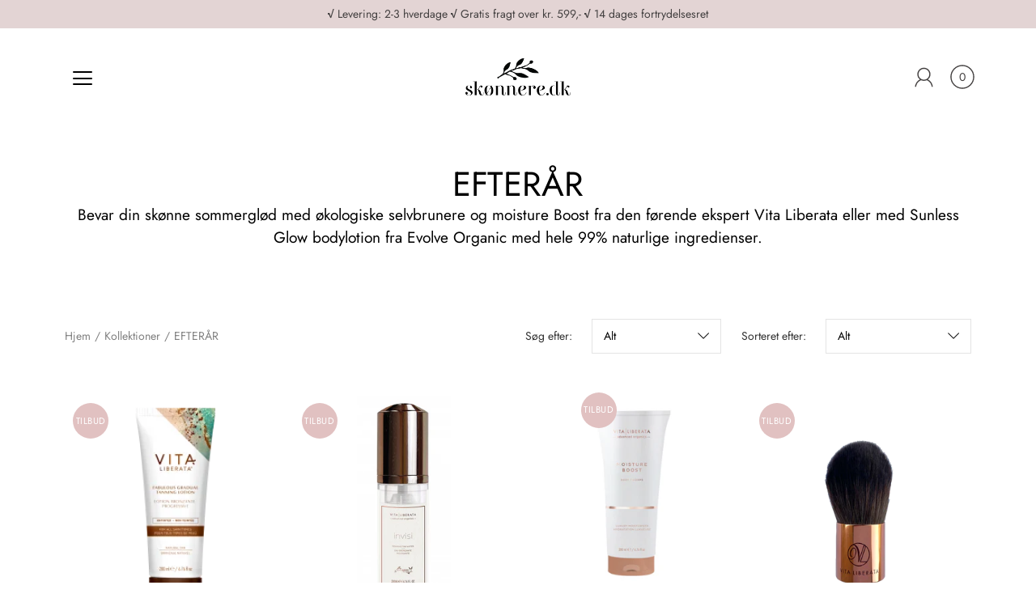

--- FILE ---
content_type: text/html; charset=utf-8
request_url: https://www.skoennere.dk/collections/efterar
body_size: 27850
content:
<!DOCTYPE html>
<!--[if IE 9]> <html class="ie9 no-js supports-no-cookies" lang="en"> <![endif]-->
<!--[if (gt IE 9)|!(IE)]><!--> <html class="no-js supports-no-cookies" lang="en"> <!--<![endif]-->

<head>
  <meta name="facebook-domain-verification" content="yw45gkkyx687499s2kpu028eb9319i" />
  <meta charset="utf-8" />
  <title>EFTERÅR &ndash; Skønnere.dk</title><link rel="shortcut icon" href="//www.skoennere.dk/cdn/shop/files/Blad_32x32.jpg?v=1653052958" type="image/png"><meta name="description" content="Bevar din skønne sommerglød med økologiske selvbrunere og moisture Boost fra den førende ekspert Vita Liberata eller med Sunless Glow bodylotion fra Evolve Organic med hele 99% naturlige ingredienser."><!--[if IE]><meta http-equiv='X-UA-Compatible' content='IE=edge,chrome=1' /><![endif]-->
  <link rel="canonical" href="https://www.skoennere.dk/collections/efterar" />
  <meta name="viewport" content="width=device-width, initial-scale=1, minimum-scale=1.0, maximum-scale=1.0, user-scalable=no" /><!-- /snippets/social-meta-tags.liquid -->


<meta property="og:site_name" content="Skønnere.dk">
<meta property="og:url" content="https://www.skoennere.dk/collections/efterar">
<meta property="og:title" content="EFTERÅR">
<meta property="og:type" content="product.group">
<meta property="og:description" content="Bevar din skønne sommerglød med økologiske selvbrunere og moisture Boost fra den førende ekspert Vita Liberata eller med Sunless Glow bodylotion fra Evolve Organic med hele 99% naturlige ingredienser.">





<meta name="twitter:card" content="summary_large_image">
<meta name="twitter:title" content="EFTERÅR">
<meta name="twitter:description" content="Bevar din skønne sommerglød med økologiske selvbrunere og moisture Boost fra den førende ekspert Vita Liberata eller med Sunless Glow bodylotion fra Evolve Organic med hele 99% naturlige ingredienser."><link href="//www.skoennere.dk/cdn/shop/t/11/assets/style.scss.css?v=145870186130612852401759259845" rel="stylesheet" type="text/css" media="all" /><script>window.performance && window.performance.mark && window.performance.mark('shopify.content_for_header.start');</script><meta id="shopify-digital-wallet" name="shopify-digital-wallet" content="/3891757165/digital_wallets/dialog">
<link rel="alternate" type="application/atom+xml" title="Feed" href="/collections/efterar.atom" />
<link rel="alternate" type="application/json+oembed" href="https://www.skoennere.dk/collections/efterar.oembed">
<script async="async" src="/checkouts/internal/preloads.js?locale=en-DK"></script>
<script id="shopify-features" type="application/json">{"accessToken":"19e50db28893b874629c8ba6fc18a2fa","betas":["rich-media-storefront-analytics"],"domain":"www.skoennere.dk","predictiveSearch":true,"shopId":3891757165,"locale":"en"}</script>
<script>var Shopify = Shopify || {};
Shopify.shop = "jacqueline-lofvall.myshopify.com";
Shopify.locale = "en";
Shopify.currency = {"active":"DKK","rate":"1.0"};
Shopify.country = "DK";
Shopify.theme = {"name":"Modular","id":80831807597,"schema_name":"Modular","schema_version":"1.7.2","theme_store_id":849,"role":"main"};
Shopify.theme.handle = "null";
Shopify.theme.style = {"id":null,"handle":null};
Shopify.cdnHost = "www.skoennere.dk/cdn";
Shopify.routes = Shopify.routes || {};
Shopify.routes.root = "/";</script>
<script type="module">!function(o){(o.Shopify=o.Shopify||{}).modules=!0}(window);</script>
<script>!function(o){function n(){var o=[];function n(){o.push(Array.prototype.slice.apply(arguments))}return n.q=o,n}var t=o.Shopify=o.Shopify||{};t.loadFeatures=n(),t.autoloadFeatures=n()}(window);</script>
<script id="shop-js-analytics" type="application/json">{"pageType":"collection"}</script>
<script defer="defer" async type="module" src="//www.skoennere.dk/cdn/shopifycloud/shop-js/modules/v2/client.init-shop-cart-sync_IZsNAliE.en.esm.js"></script>
<script defer="defer" async type="module" src="//www.skoennere.dk/cdn/shopifycloud/shop-js/modules/v2/chunk.common_0OUaOowp.esm.js"></script>
<script type="module">
  await import("//www.skoennere.dk/cdn/shopifycloud/shop-js/modules/v2/client.init-shop-cart-sync_IZsNAliE.en.esm.js");
await import("//www.skoennere.dk/cdn/shopifycloud/shop-js/modules/v2/chunk.common_0OUaOowp.esm.js");

  window.Shopify.SignInWithShop?.initShopCartSync?.({"fedCMEnabled":true,"windoidEnabled":true});

</script>
<script>(function() {
  var isLoaded = false;
  function asyncLoad() {
    if (isLoaded) return;
    isLoaded = true;
    var urls = ["https:\/\/ecommplugins-scripts.trustpilot.com\/v2.1\/js\/header.min.js?settings=eyJrZXkiOiJvOE1JZ2JYMDc3Q3d1OVRyIiwicyI6InNrdSJ9\u0026shop=jacqueline-lofvall.myshopify.com","https:\/\/ecommplugins-trustboxsettings.trustpilot.com\/jacqueline-lofvall.myshopify.com.js?settings=1653986964540\u0026shop=jacqueline-lofvall.myshopify.com","\/\/www.powr.io\/powr.js?powr-token=jacqueline-lofvall.myshopify.com\u0026external-type=shopify\u0026shop=jacqueline-lofvall.myshopify.com","https:\/\/chimpstatic.com\/mcjs-connected\/js\/users\/5d3ecaea41b3caa1cd3ccfd8e\/cb7bf2deb7159bbd517e6766e.js?shop=jacqueline-lofvall.myshopify.com","https:\/\/widget.trustpilot.com\/bootstrap\/v5\/tp.widget.sync.bootstrap.min.js?shop=jacqueline-lofvall.myshopify.com","https:\/\/widget.trustpilot.com\/bootstrap\/v5\/tp.widget.sync.bootstrap.min.js?shop=jacqueline-lofvall.myshopify.com"];
    for (var i = 0; i < urls.length; i++) {
      var s = document.createElement('script');
      s.type = 'text/javascript';
      s.async = true;
      s.src = urls[i];
      var x = document.getElementsByTagName('script')[0];
      x.parentNode.insertBefore(s, x);
    }
  };
  if(window.attachEvent) {
    window.attachEvent('onload', asyncLoad);
  } else {
    window.addEventListener('load', asyncLoad, false);
  }
})();</script>
<script id="__st">var __st={"a":3891757165,"offset":3600,"reqid":"65ebe23c-79e1-4c07-bc2d-7d6c532a3b3a-1768471260","pageurl":"www.skoennere.dk\/collections\/efterar","u":"0e7710717689","p":"collection","rtyp":"collection","rid":287078318267};</script>
<script>window.ShopifyPaypalV4VisibilityTracking = true;</script>
<script id="captcha-bootstrap">!function(){'use strict';const t='contact',e='account',n='new_comment',o=[[t,t],['blogs',n],['comments',n],[t,'customer']],c=[[e,'customer_login'],[e,'guest_login'],[e,'recover_customer_password'],[e,'create_customer']],r=t=>t.map((([t,e])=>`form[action*='/${t}']:not([data-nocaptcha='true']) input[name='form_type'][value='${e}']`)).join(','),a=t=>()=>t?[...document.querySelectorAll(t)].map((t=>t.form)):[];function s(){const t=[...o],e=r(t);return a(e)}const i='password',u='form_key',d=['recaptcha-v3-token','g-recaptcha-response','h-captcha-response',i],f=()=>{try{return window.sessionStorage}catch{return}},m='__shopify_v',_=t=>t.elements[u];function p(t,e,n=!1){try{const o=window.sessionStorage,c=JSON.parse(o.getItem(e)),{data:r}=function(t){const{data:e,action:n}=t;return t[m]||n?{data:e,action:n}:{data:t,action:n}}(c);for(const[e,n]of Object.entries(r))t.elements[e]&&(t.elements[e].value=n);n&&o.removeItem(e)}catch(o){console.error('form repopulation failed',{error:o})}}const l='form_type',E='cptcha';function T(t){t.dataset[E]=!0}const w=window,h=w.document,L='Shopify',v='ce_forms',y='captcha';let A=!1;((t,e)=>{const n=(g='f06e6c50-85a8-45c8-87d0-21a2b65856fe',I='https://cdn.shopify.com/shopifycloud/storefront-forms-hcaptcha/ce_storefront_forms_captcha_hcaptcha.v1.5.2.iife.js',D={infoText:'Protected by hCaptcha',privacyText:'Privacy',termsText:'Terms'},(t,e,n)=>{const o=w[L][v],c=o.bindForm;if(c)return c(t,g,e,D).then(n);var r;o.q.push([[t,g,e,D],n]),r=I,A||(h.body.append(Object.assign(h.createElement('script'),{id:'captcha-provider',async:!0,src:r})),A=!0)});var g,I,D;w[L]=w[L]||{},w[L][v]=w[L][v]||{},w[L][v].q=[],w[L][y]=w[L][y]||{},w[L][y].protect=function(t,e){n(t,void 0,e),T(t)},Object.freeze(w[L][y]),function(t,e,n,w,h,L){const[v,y,A,g]=function(t,e,n){const i=e?o:[],u=t?c:[],d=[...i,...u],f=r(d),m=r(i),_=r(d.filter((([t,e])=>n.includes(e))));return[a(f),a(m),a(_),s()]}(w,h,L),I=t=>{const e=t.target;return e instanceof HTMLFormElement?e:e&&e.form},D=t=>v().includes(t);t.addEventListener('submit',(t=>{const e=I(t);if(!e)return;const n=D(e)&&!e.dataset.hcaptchaBound&&!e.dataset.recaptchaBound,o=_(e),c=g().includes(e)&&(!o||!o.value);(n||c)&&t.preventDefault(),c&&!n&&(function(t){try{if(!f())return;!function(t){const e=f();if(!e)return;const n=_(t);if(!n)return;const o=n.value;o&&e.removeItem(o)}(t);const e=Array.from(Array(32),(()=>Math.random().toString(36)[2])).join('');!function(t,e){_(t)||t.append(Object.assign(document.createElement('input'),{type:'hidden',name:u})),t.elements[u].value=e}(t,e),function(t,e){const n=f();if(!n)return;const o=[...t.querySelectorAll(`input[type='${i}']`)].map((({name:t})=>t)),c=[...d,...o],r={};for(const[a,s]of new FormData(t).entries())c.includes(a)||(r[a]=s);n.setItem(e,JSON.stringify({[m]:1,action:t.action,data:r}))}(t,e)}catch(e){console.error('failed to persist form',e)}}(e),e.submit())}));const S=(t,e)=>{t&&!t.dataset[E]&&(n(t,e.some((e=>e===t))),T(t))};for(const o of['focusin','change'])t.addEventListener(o,(t=>{const e=I(t);D(e)&&S(e,y())}));const B=e.get('form_key'),M=e.get(l),P=B&&M;t.addEventListener('DOMContentLoaded',(()=>{const t=y();if(P)for(const e of t)e.elements[l].value===M&&p(e,B);[...new Set([...A(),...v().filter((t=>'true'===t.dataset.shopifyCaptcha))])].forEach((e=>S(e,t)))}))}(h,new URLSearchParams(w.location.search),n,t,e,['guest_login'])})(!0,!0)}();</script>
<script integrity="sha256-4kQ18oKyAcykRKYeNunJcIwy7WH5gtpwJnB7kiuLZ1E=" data-source-attribution="shopify.loadfeatures" defer="defer" src="//www.skoennere.dk/cdn/shopifycloud/storefront/assets/storefront/load_feature-a0a9edcb.js" crossorigin="anonymous"></script>
<script data-source-attribution="shopify.dynamic_checkout.dynamic.init">var Shopify=Shopify||{};Shopify.PaymentButton=Shopify.PaymentButton||{isStorefrontPortableWallets:!0,init:function(){window.Shopify.PaymentButton.init=function(){};var t=document.createElement("script");t.src="https://www.skoennere.dk/cdn/shopifycloud/portable-wallets/latest/portable-wallets.en.js",t.type="module",document.head.appendChild(t)}};
</script>
<script data-source-attribution="shopify.dynamic_checkout.buyer_consent">
  function portableWalletsHideBuyerConsent(e){var t=document.getElementById("shopify-buyer-consent"),n=document.getElementById("shopify-subscription-policy-button");t&&n&&(t.classList.add("hidden"),t.setAttribute("aria-hidden","true"),n.removeEventListener("click",e))}function portableWalletsShowBuyerConsent(e){var t=document.getElementById("shopify-buyer-consent"),n=document.getElementById("shopify-subscription-policy-button");t&&n&&(t.classList.remove("hidden"),t.removeAttribute("aria-hidden"),n.addEventListener("click",e))}window.Shopify?.PaymentButton&&(window.Shopify.PaymentButton.hideBuyerConsent=portableWalletsHideBuyerConsent,window.Shopify.PaymentButton.showBuyerConsent=portableWalletsShowBuyerConsent);
</script>
<script data-source-attribution="shopify.dynamic_checkout.cart.bootstrap">document.addEventListener("DOMContentLoaded",(function(){function t(){return document.querySelector("shopify-accelerated-checkout-cart, shopify-accelerated-checkout")}if(t())Shopify.PaymentButton.init();else{new MutationObserver((function(e,n){t()&&(Shopify.PaymentButton.init(),n.disconnect())})).observe(document.body,{childList:!0,subtree:!0})}}));
</script>

<script>window.performance && window.performance.mark && window.performance.mark('shopify.content_for_header.end');</script>
<script id="bold-platform-data" type="application/json">
    {
        "shop": {
            "domain": "www.skoennere.dk",
            "permanent_domain": "jacqueline-lofvall.myshopify.com",
            "url": "https://www.skoennere.dk",
            "secure_url": "https://www.skoennere.dk",
            "money_format": "{{amount_with_comma_separator}} kr",
            "currency": "DKK"
        },
        "customer": {
            "id": null,
            "tags": null
        },
        "cart": {"note":null,"attributes":{},"original_total_price":0,"total_price":0,"total_discount":0,"total_weight":0.0,"item_count":0,"items":[],"requires_shipping":false,"currency":"DKK","items_subtotal_price":0,"cart_level_discount_applications":[],"checkout_charge_amount":0},
        "template": "collection",
        "product": null,
        "collection": [{"id":6949879808187,"title":"Vita Liberata Fabulous Gradual Tanning Lotion","handle":"fabulous-self-tanning-tinted-lotion-medium","description":"\u003cmeta charset=\"UTF-8\"\u003e\n\u003cp data-mce-fragment=\"1\"\u003e\u003cimg alt=\"\" height=\"0\" width=\"0\" src=\"https:\/\/pxl.host\/l34c4zx31qi6qlnfudx.png\"\u003e\u003c\/p\u003e\n\u003cp\u003eVita Liberata Self Tanning Gradual Lotion er en duftfri, klar bodylotion med selvbruner effekt, som gradvist opbygger\u003cspan\u003e \u003c\/span\u003efarven.  Den indeholder bl.a. certificerede\/økologiske ekstrakter og fugter og blødgør huden. God til en tør og\/eller sart hud. \u003cbr\u003eSelf Tanning Gradual Lotion giver et boost med en let gylden farve, der holder i op til 7 dage.\u003c\/p\u003e\n\u003cp\u003eDen opbygger en flot, solkysset og naturlig kulør, og kan anvendes som almindelig bodylotion, hver eller hver anden dag. Den er ligeledes god til at vedligeholde en brun kulør, hvad enten det er spraytan farve, feriefarve eller forlænge holdbarheden af en anden Vita Liberata selvbruner.\u003c\/p\u003e\n\u003cdiv\u003e\u003cspan\u003e• Du får en naturlig smuk, hurtigtørrende og perfekt solbrun sommerfarve.\u003c\/span\u003e\u003c\/div\u003e\n\u003cp\u003e \u003cspan\u003e• Undertøjsvenlig\/ingen afsmitning pga. den hvide lotion.\u003cbr\u003e\u003c\/span\u003e\u003cspan\u003e• For at holde farven vedlige, benyttes Gradual Lotion ca. hver 2. – 3. dag eller efter behov.\u003cbr\u003e\u003c\/span\u003e\u003cspan\u003e• Farven udvikler sig i løbet af 4-6 timer.\u003cbr\u003e\u003c\/span\u003e\u003cspan\u003e• Farven aftager naturligt.\u003cbr\u003e\u003c\/span\u003e\u003cspan\u003e• Kan påføres med fingrene eller med Vita Liberatas påføringshandske.\u003cbr\u003e• Indeholder økologiske ekstrakter\u003cbr\u003e• Indeholder Moisture-Lock system\u003cbr\u003e•  Parabenefri, Alkoholfri\u003c\/span\u003e\u003c\/p\u003e","published_at":"2022-05-13T13:15:14+02:00","created_at":"2021-07-05T15:19:29+02:00","vendor":"Skønnere.dk","type":"","tags":["EFTERÅR","selvbruner","vita liberata"],"price":12900,"price_min":12900,"price_max":12900,"available":true,"price_varies":false,"compare_at_price":17500,"compare_at_price_min":17500,"compare_at_price_max":17500,"compare_at_price_varies":false,"variants":[{"id":40839441842363,"title":"Default Title","option1":"Default Title","option2":null,"option3":null,"sku":"VLFSTTLM","requires_shipping":true,"taxable":true,"featured_image":null,"available":true,"name":"Vita Liberata Fabulous Gradual Tanning Lotion","public_title":null,"options":["Default Title"],"price":12900,"weight":0,"compare_at_price":17500,"inventory_management":"shopify","barcode":"","requires_selling_plan":false,"selling_plan_allocations":[]}],"images":["\/\/www.skoennere.dk\/cdn\/shop\/products\/Selvbrunerlotion.webp?v=1652439691","\/\/www.skoennere.dk\/cdn\/shop\/products\/Selvbrunerlotiongl_ny.webp?v=1652439691"],"featured_image":"\/\/www.skoennere.dk\/cdn\/shop\/products\/Selvbrunerlotion.webp?v=1652439691","options":["Title"],"media":[{"alt":null,"id":25277293691067,"position":1,"preview_image":{"aspect_ratio":1.0,"height":250,"width":250,"src":"\/\/www.skoennere.dk\/cdn\/shop\/products\/Selvbrunerlotion.webp?v=1652439691"},"aspect_ratio":1.0,"height":250,"media_type":"image","src":"\/\/www.skoennere.dk\/cdn\/shop\/products\/Selvbrunerlotion.webp?v=1652439691","width":250},{"alt":null,"id":25277293658299,"position":2,"preview_image":{"aspect_ratio":1.0,"height":250,"width":250,"src":"\/\/www.skoennere.dk\/cdn\/shop\/products\/Selvbrunerlotiongl_ny.webp?v=1652439691"},"aspect_ratio":1.0,"height":250,"media_type":"image","src":"\/\/www.skoennere.dk\/cdn\/shop\/products\/Selvbrunerlotiongl_ny.webp?v=1652439691","width":250}],"requires_selling_plan":false,"selling_plan_groups":[],"content":"\u003cmeta charset=\"UTF-8\"\u003e\n\u003cp data-mce-fragment=\"1\"\u003e\u003cimg alt=\"\" height=\"0\" width=\"0\" src=\"https:\/\/pxl.host\/l34c4zx31qi6qlnfudx.png\"\u003e\u003c\/p\u003e\n\u003cp\u003eVita Liberata Self Tanning Gradual Lotion er en duftfri, klar bodylotion med selvbruner effekt, som gradvist opbygger\u003cspan\u003e \u003c\/span\u003efarven.  Den indeholder bl.a. certificerede\/økologiske ekstrakter og fugter og blødgør huden. God til en tør og\/eller sart hud. \u003cbr\u003eSelf Tanning Gradual Lotion giver et boost med en let gylden farve, der holder i op til 7 dage.\u003c\/p\u003e\n\u003cp\u003eDen opbygger en flot, solkysset og naturlig kulør, og kan anvendes som almindelig bodylotion, hver eller hver anden dag. Den er ligeledes god til at vedligeholde en brun kulør, hvad enten det er spraytan farve, feriefarve eller forlænge holdbarheden af en anden Vita Liberata selvbruner.\u003c\/p\u003e\n\u003cdiv\u003e\u003cspan\u003e• Du får en naturlig smuk, hurtigtørrende og perfekt solbrun sommerfarve.\u003c\/span\u003e\u003c\/div\u003e\n\u003cp\u003e \u003cspan\u003e• Undertøjsvenlig\/ingen afsmitning pga. den hvide lotion.\u003cbr\u003e\u003c\/span\u003e\u003cspan\u003e• For at holde farven vedlige, benyttes Gradual Lotion ca. hver 2. – 3. dag eller efter behov.\u003cbr\u003e\u003c\/span\u003e\u003cspan\u003e• Farven udvikler sig i løbet af 4-6 timer.\u003cbr\u003e\u003c\/span\u003e\u003cspan\u003e• Farven aftager naturligt.\u003cbr\u003e\u003c\/span\u003e\u003cspan\u003e• Kan påføres med fingrene eller med Vita Liberatas påføringshandske.\u003cbr\u003e• Indeholder økologiske ekstrakter\u003cbr\u003e• Indeholder Moisture-Lock system\u003cbr\u003e•  Parabenefri, Alkoholfri\u003c\/span\u003e\u003c\/p\u003e"},{"id":4555971133549,"title":"Vita Liberata Invisi Foaming Tan Water","handle":"vita-liberata-invisi-foaming-tan-water","description":"\u003cp\u003eInvisi Foaming Tan Water er en untinted selvbruner-mousse til kroppen, som tørrer meget hurtigt.\u003cbr\u003eVæsken er klar og smitter ikke af. Indeholder rene, økologiske ingredienser, som pleje huden imens farven opbygges.\u003c\/p\u003e\n\u003cp\u003eDu vil efter 4-6 timer have den smukkeste naturlige glød. Vita Liberata produkterne er uden duft, alkohol, parfume og giver en flot og naturlig glød.\u003cbr\u003e\u003cbr\u003e\u003cstrong\u003eAnvendelse:\u003c\/strong\u003e\u003cbr\u003eFor at opnå det perfekte resultat anbefales det at peele huden godt inden påføring. OBS vælg en scrub UDEN olie!\u003cbr\u003ePåfør IKKE bodylotion inden selvbruner. Anvend Vita Liberata påføringshandske for et jævnt og flot resultat.\u003cbr\u003eFarven udvikler sig yderligere i løbet af 4-6 timer. \u003c\/p\u003e\n\u003cp\u003eIndeholder 200 ml. klar væske.\u003c\/p\u003e\n\u003cp class=\"p2\"\u003e \u003c\/p\u003e","published_at":"2022-05-14T00:34:30+02:00","created_at":"2020-04-03T17:53:36+02:00","vendor":"Vita Liberata","type":"Selvbruner","tags":["EFTERÅR","Selvbruner","Skønhed","Tilbud","Vita Liberata"],"price":16900,"price_min":16900,"price_max":16900,"available":true,"price_varies":false,"compare_at_price":29000,"compare_at_price_min":29000,"compare_at_price_max":29000,"compare_at_price_varies":false,"variants":[{"id":32174754037869,"title":"Default Title","option1":"Default Title","option2":null,"option3":null,"sku":"VLIFTW1","requires_shipping":true,"taxable":true,"featured_image":{"id":14542811070573,"product_id":4555971133549,"position":1,"created_at":"2020-04-03T17:53:39+02:00","updated_at":"2020-04-03T17:53:39+02:00","alt":null,"width":1220,"height":1220,"src":"\/\/www.skoennere.dk\/cdn\/shop\/products\/INVISI-MOUSSE-BOTTLE-LIGHT.MEDIUM.w1220.h1220.fill.jpg?v=1585929219","variant_ids":[32174754037869]},"available":true,"name":"Vita Liberata Invisi Foaming Tan Water","public_title":null,"options":["Default Title"],"price":16900,"weight":0,"compare_at_price":29000,"inventory_management":"shopify","barcode":"","featured_media":{"alt":null,"id":6713364217965,"position":1,"preview_image":{"aspect_ratio":1.0,"height":1220,"width":1220,"src":"\/\/www.skoennere.dk\/cdn\/shop\/products\/INVISI-MOUSSE-BOTTLE-LIGHT.MEDIUM.w1220.h1220.fill.jpg?v=1585929219"}},"requires_selling_plan":false,"selling_plan_allocations":[]}],"images":["\/\/www.skoennere.dk\/cdn\/shop\/products\/INVISI-MOUSSE-BOTTLE-LIGHT.MEDIUM.w1220.h1220.fill.jpg?v=1585929219"],"featured_image":"\/\/www.skoennere.dk\/cdn\/shop\/products\/INVISI-MOUSSE-BOTTLE-LIGHT.MEDIUM.w1220.h1220.fill.jpg?v=1585929219","options":["Title"],"media":[{"alt":null,"id":6713364217965,"position":1,"preview_image":{"aspect_ratio":1.0,"height":1220,"width":1220,"src":"\/\/www.skoennere.dk\/cdn\/shop\/products\/INVISI-MOUSSE-BOTTLE-LIGHT.MEDIUM.w1220.h1220.fill.jpg?v=1585929219"},"aspect_ratio":1.0,"height":1220,"media_type":"image","src":"\/\/www.skoennere.dk\/cdn\/shop\/products\/INVISI-MOUSSE-BOTTLE-LIGHT.MEDIUM.w1220.h1220.fill.jpg?v=1585929219","width":1220}],"requires_selling_plan":false,"selling_plan_groups":[],"content":"\u003cp\u003eInvisi Foaming Tan Water er en untinted selvbruner-mousse til kroppen, som tørrer meget hurtigt.\u003cbr\u003eVæsken er klar og smitter ikke af. Indeholder rene, økologiske ingredienser, som pleje huden imens farven opbygges.\u003c\/p\u003e\n\u003cp\u003eDu vil efter 4-6 timer have den smukkeste naturlige glød. Vita Liberata produkterne er uden duft, alkohol, parfume og giver en flot og naturlig glød.\u003cbr\u003e\u003cbr\u003e\u003cstrong\u003eAnvendelse:\u003c\/strong\u003e\u003cbr\u003eFor at opnå det perfekte resultat anbefales det at peele huden godt inden påføring. OBS vælg en scrub UDEN olie!\u003cbr\u003ePåfør IKKE bodylotion inden selvbruner. Anvend Vita Liberata påføringshandske for et jævnt og flot resultat.\u003cbr\u003eFarven udvikler sig yderligere i løbet af 4-6 timer. \u003c\/p\u003e\n\u003cp\u003eIndeholder 200 ml. klar væske.\u003c\/p\u003e\n\u003cp class=\"p2\"\u003e \u003c\/p\u003e"},{"id":7529630695611,"title":"Vita Liberata Moisture Boost","handle":"vita-liberata-moisture-boost","description":"\u003cmeta charset=\"UTF-8\"\u003e\n\u003cp data-mce-fragment=\"1\"\u003e \u003c\/p\u003e\n\u003cp data-mce-fragment=\"1\"\u003e\u003cspan data-mce-fragment=\"1\"\u003e\u003cstrong data-mce-fragment=\"1\"\u003eNYHED!\u003cbr\u003e\u003c\/strong\u003e\u003c\/span\u003e\u003cspan data-mce-fragment=\"1\"\u003eMoisture Boost Body Treatment er en fugtighedslotion til daglig brug, som er udviklet til at pleje, fugte og blødgøre din hud, samtidig med at den hjælper til at forlænge farven af din selvbruner. Kombinationen af effektive økologiske ingredienser fx. Shea Butter, blæretang og Ginkgo Biloba som intensivt fugter og genopbygger huden, forlænger selvbruner gløden. \u003c\/span\u003e\u003c\/p\u003e\n\u003cp data-mce-fragment=\"1\"\u003e \u003cbr data-mce-fragment=\"1\"\u003e\u003c\/p\u003e\n\u003cp data-mce-fragment=\"1\"\u003e\u003cspan data-mce-fragment=\"1\"\u003e100% naturlig, vegansk og cruelty free.\u003c\/span\u003e\u003c\/p\u003e\n\u003cp data-mce-fragment=\"1\"\u003e\u003cspan data-mce-fragment=\"1\"\u003eFri for: Palme olie, silicone og sulfat.\u003c\/span\u003e\u003c\/p\u003e","published_at":"2022-05-17T12:21:16+02:00","created_at":"2022-05-17T12:21:16+02:00","vendor":"Skønnere.dk","type":"","tags":["EFTERÅR","nyhed","selvbruner","vita liberata"],"price":7900,"price_min":7900,"price_max":7900,"available":true,"price_varies":false,"compare_at_price":12000,"compare_at_price_min":12000,"compare_at_price_max":12000,"compare_at_price_varies":false,"variants":[{"id":42941912121531,"title":"Default Title","option1":"Default Title","option2":null,"option3":null,"sku":"","requires_shipping":true,"taxable":true,"featured_image":null,"available":true,"name":"Vita Liberata Moisture Boost","public_title":null,"options":["Default Title"],"price":7900,"weight":0,"compare_at_price":12000,"inventory_management":"shopify","barcode":"","requires_selling_plan":false,"selling_plan_allocations":[]}],"images":["\/\/www.skoennere.dk\/cdn\/shop\/products\/MoistureBoost.jpg?v=1652782964"],"featured_image":"\/\/www.skoennere.dk\/cdn\/shop\/products\/MoistureBoost.jpg?v=1652782964","options":["Title"],"media":[{"alt":null,"id":25295536029883,"position":1,"preview_image":{"aspect_ratio":0.492,"height":1481,"width":728,"src":"\/\/www.skoennere.dk\/cdn\/shop\/products\/MoistureBoost.jpg?v=1652782964"},"aspect_ratio":0.492,"height":1481,"media_type":"image","src":"\/\/www.skoennere.dk\/cdn\/shop\/products\/MoistureBoost.jpg?v=1652782964","width":728}],"requires_selling_plan":false,"selling_plan_groups":[],"content":"\u003cmeta charset=\"UTF-8\"\u003e\n\u003cp data-mce-fragment=\"1\"\u003e \u003c\/p\u003e\n\u003cp data-mce-fragment=\"1\"\u003e\u003cspan data-mce-fragment=\"1\"\u003e\u003cstrong data-mce-fragment=\"1\"\u003eNYHED!\u003cbr\u003e\u003c\/strong\u003e\u003c\/span\u003e\u003cspan data-mce-fragment=\"1\"\u003eMoisture Boost Body Treatment er en fugtighedslotion til daglig brug, som er udviklet til at pleje, fugte og blødgøre din hud, samtidig med at den hjælper til at forlænge farven af din selvbruner. Kombinationen af effektive økologiske ingredienser fx. Shea Butter, blæretang og Ginkgo Biloba som intensivt fugter og genopbygger huden, forlænger selvbruner gløden. \u003c\/span\u003e\u003c\/p\u003e\n\u003cp data-mce-fragment=\"1\"\u003e \u003cbr data-mce-fragment=\"1\"\u003e\u003c\/p\u003e\n\u003cp data-mce-fragment=\"1\"\u003e\u003cspan data-mce-fragment=\"1\"\u003e100% naturlig, vegansk og cruelty free.\u003c\/span\u003e\u003c\/p\u003e\n\u003cp data-mce-fragment=\"1\"\u003e\u003cspan data-mce-fragment=\"1\"\u003eFri for: Palme olie, silicone og sulfat.\u003c\/span\u003e\u003c\/p\u003e"},{"id":7527536722107,"title":"Vita Liberata Trystal Kabuki Børste","handle":"trystal-kabuki-borste","description":"\u003cp data-mce-fragment=\"1\"\u003e\u003cspan data-mce-fragment=\"1\"\u003eVi har fået et \u003cem data-mce-fragment=\"1\"\u003ebegrænset \u003c\/em\u003eparti hjem af den fantastiske kabukibørste fra Vita Liberata, som I kender fra den oprindelige version af Trystal Minerals.\u003c\/span\u003e\u003c\/p\u003e\n\u003cp data-mce-fragment=\"1\"\u003e\u003cspan data-mce-fragment=\"1\"\u003eBørsten er lavet af bløde syntetiske hår.\u003c\/span\u003e\u003c\/p\u003e","published_at":"2022-05-14T00:46:42+02:00","created_at":"2022-05-14T00:46:41+02:00","vendor":"Skønnere.dk","type":"","tags":["EFTERÅR","nyhed","Selvbruner","skønhed","Vita Liberata"],"price":7900,"price_min":7900,"price_max":7900,"available":true,"price_varies":false,"compare_at_price":9500,"compare_at_price_min":9500,"compare_at_price_max":9500,"compare_at_price_varies":false,"variants":[{"id":42931654394043,"title":"Default Title","option1":"Default Title","option2":null,"option3":null,"sku":"","requires_shipping":true,"taxable":true,"featured_image":null,"available":true,"name":"Vita Liberata Trystal Kabuki Børste","public_title":null,"options":["Default Title"],"price":7900,"weight":0,"compare_at_price":9500,"inventory_management":"shopify","barcode":"","requires_selling_plan":false,"selling_plan_allocations":[]}],"images":["\/\/www.skoennere.dk\/cdn\/shop\/products\/Boerste.png?v=1652482003"],"featured_image":"\/\/www.skoennere.dk\/cdn\/shop\/products\/Boerste.png?v=1652482003","options":["Title"],"media":[{"alt":null,"id":25280230064315,"position":1,"preview_image":{"aspect_ratio":1.0,"height":3010,"width":3010,"src":"\/\/www.skoennere.dk\/cdn\/shop\/products\/Boerste.png?v=1652482003"},"aspect_ratio":1.0,"height":3010,"media_type":"image","src":"\/\/www.skoennere.dk\/cdn\/shop\/products\/Boerste.png?v=1652482003","width":3010}],"requires_selling_plan":false,"selling_plan_groups":[],"content":"\u003cp data-mce-fragment=\"1\"\u003e\u003cspan data-mce-fragment=\"1\"\u003eVi har fået et \u003cem data-mce-fragment=\"1\"\u003ebegrænset \u003c\/em\u003eparti hjem af den fantastiske kabukibørste fra Vita Liberata, som I kender fra den oprindelige version af Trystal Minerals.\u003c\/span\u003e\u003c\/p\u003e\n\u003cp data-mce-fragment=\"1\"\u003e\u003cspan data-mce-fragment=\"1\"\u003eBørsten er lavet af bløde syntetiske hår.\u003c\/span\u003e\u003c\/p\u003e"},{"id":7529632563387,"title":"Vita Liberata  Tanning Mitt Dobbeltsidet","handle":"vita-liberata-tanning-mitt-dobbeltsidet","description":"\u003cmeta charset=\"UTF-8\"\u003e\n\u003cdiv data-controller=\"description--short\" class=\"m-product-short-description ck-content clearfix\" itemprop=\"description\"\u003e\n\u003cp\u003e\u003cspan\u003eRigtig lækker Selvbruner påføringshandske - dobbeltsidet\u003c\/span\u003e\u003c\/p\u003e\n\u003cp\u003e\u003cspan\u003eGiver et flot og ensartet resultat, let og nem at anvende – og samtidig undgås selvbruner farve i håndflader, omkring neglebånd og mellem fingre.\u003c\/span\u003e\u003c\/p\u003e\n\u003c\/div\u003e\n\u003cp data-mce-fragment=\"1\"\u003e\u003cimg alt=\"\" height=\"0\" width=\"0\" src=\"https:\/\/pxl.host\/l34c4zx31qi6qlnfudx.png\"\u003e\u003c\/p\u003e\n\u003cp\u003e \u003c\/p\u003e","published_at":"2022-05-17T12:27:31+02:00","created_at":"2022-05-17T12:24:52+02:00","vendor":"Skønnere.dk","type":"","tags":["Efterår","selvbruner","vita liberata"],"price":5900,"price_min":5900,"price_max":5900,"available":true,"price_varies":false,"compare_at_price":null,"compare_at_price_min":0,"compare_at_price_max":0,"compare_at_price_varies":false,"variants":[{"id":42941918675131,"title":"Default Title","option1":"Default Title","option2":null,"option3":null,"sku":"","requires_shipping":true,"taxable":true,"featured_image":null,"available":true,"name":"Vita Liberata  Tanning Mitt Dobbeltsidet","public_title":null,"options":["Default Title"],"price":5900,"weight":0,"compare_at_price":null,"inventory_management":"shopify","barcode":"","requires_selling_plan":false,"selling_plan_allocations":[]}],"images":["\/\/www.skoennere.dk\/cdn\/shop\/products\/Handske.png?v=1652783236"],"featured_image":"\/\/www.skoennere.dk\/cdn\/shop\/products\/Handske.png?v=1652783236","options":["Title"],"media":[{"alt":null,"id":25295540519099,"position":1,"preview_image":{"aspect_ratio":1.0,"height":1080,"width":1080,"src":"\/\/www.skoennere.dk\/cdn\/shop\/products\/Handske.png?v=1652783236"},"aspect_ratio":1.0,"height":1080,"media_type":"image","src":"\/\/www.skoennere.dk\/cdn\/shop\/products\/Handske.png?v=1652783236","width":1080}],"requires_selling_plan":false,"selling_plan_groups":[],"content":"\u003cmeta charset=\"UTF-8\"\u003e\n\u003cdiv data-controller=\"description--short\" class=\"m-product-short-description ck-content clearfix\" itemprop=\"description\"\u003e\n\u003cp\u003e\u003cspan\u003eRigtig lækker Selvbruner påføringshandske - dobbeltsidet\u003c\/span\u003e\u003c\/p\u003e\n\u003cp\u003e\u003cspan\u003eGiver et flot og ensartet resultat, let og nem at anvende – og samtidig undgås selvbruner farve i håndflader, omkring neglebånd og mellem fingre.\u003c\/span\u003e\u003c\/p\u003e\n\u003c\/div\u003e\n\u003cp data-mce-fragment=\"1\"\u003e\u003cimg alt=\"\" height=\"0\" width=\"0\" src=\"https:\/\/pxl.host\/l34c4zx31qi6qlnfudx.png\"\u003e\u003c\/p\u003e\n\u003cp\u003e \u003c\/p\u003e"},{"id":7513399984315,"title":"Peclavus Podocare intense fodcreme med Jojobaolie","handle":"morsdag-peclavus-fodcreme-pakke-1","description":"\u003cp\u003e\u003cspan\u003ePodocare Intense fodcreme med indhold af bl.a. nærende jojobaolie, der bevarer fugten i huden. Ligeledes tilsat tea-tree olie, som virker beroligende og er antibakteriel. Tør hud får tilført intens pleje. \u003cbr\u003ePeclavus serien har den tyske NATRUE-Certificering, som er garanti for at det er et \"rent\" produkt, der primært er produceret på naturlige ingredienser, som ikke indeholder kemisk parfume mm. \u003cbr\u003e30 ml. \u003c\/span\u003e\u003c\/p\u003e\n\u003cp\u003e\u003cspan\u003e\u003cstrong\u003eIngredienser:\u003c\/strong\u003e\u003cbr\u003e\u003c\/span\u003eAqua, caprylic\/capric triglyceride, prunus amygdalus dulcis oil, glyceryl stearate, polyglyceryl-3 stearate, theobroma cacao seed butter, simmondsia chinensis seed oil, betaine, glycerin, cetearyl alcohol, lavandula angustifolia oil, glycine soja oil, tocopherol, glycine soja extract, arnica montana flower extract, melaleuca alternifolia leaf oil, xanthan gum, sodium hydroxide, levulinic acid, p-anisic acid, sodium levulinate, linalool, limonene, geraniol, citronellol\u003c\/p\u003e","published_at":"2022-05-01T11:48:41+02:00","created_at":"2022-05-01T11:48:40+02:00","vendor":"Skønnere.dk","type":"","tags":["EFTERÅR","Fodpleje","Peclavus"],"price":7500,"price_min":7500,"price_max":7500,"available":true,"price_varies":false,"compare_at_price":null,"compare_at_price_min":0,"compare_at_price_max":0,"compare_at_price_varies":false,"variants":[{"id":42886929055931,"title":"Default Title","option1":"Default Title","option2":null,"option3":null,"sku":"","requires_shipping":true,"taxable":true,"featured_image":null,"available":true,"name":"Peclavus Podocare intense fodcreme med Jojobaolie","public_title":null,"options":["Default Title"],"price":7500,"weight":0,"compare_at_price":null,"inventory_management":"shopify","barcode":"","requires_selling_plan":false,"selling_plan_allocations":[]}],"images":["\/\/www.skoennere.dk\/cdn\/shop\/products\/PeclavusPodocare.png?v=1666596176"],"featured_image":"\/\/www.skoennere.dk\/cdn\/shop\/products\/PeclavusPodocare.png?v=1666596176","options":["Title"],"media":[{"alt":null,"id":26113314816187,"position":1,"preview_image":{"aspect_ratio":1.0,"height":620,"width":620,"src":"\/\/www.skoennere.dk\/cdn\/shop\/products\/PeclavusPodocare.png?v=1666596176"},"aspect_ratio":1.0,"height":620,"media_type":"image","src":"\/\/www.skoennere.dk\/cdn\/shop\/products\/PeclavusPodocare.png?v=1666596176","width":620}],"requires_selling_plan":false,"selling_plan_groups":[],"content":"\u003cp\u003e\u003cspan\u003ePodocare Intense fodcreme med indhold af bl.a. nærende jojobaolie, der bevarer fugten i huden. Ligeledes tilsat tea-tree olie, som virker beroligende og er antibakteriel. Tør hud får tilført intens pleje. \u003cbr\u003ePeclavus serien har den tyske NATRUE-Certificering, som er garanti for at det er et \"rent\" produkt, der primært er produceret på naturlige ingredienser, som ikke indeholder kemisk parfume mm. \u003cbr\u003e30 ml. \u003c\/span\u003e\u003c\/p\u003e\n\u003cp\u003e\u003cspan\u003e\u003cstrong\u003eIngredienser:\u003c\/strong\u003e\u003cbr\u003e\u003c\/span\u003eAqua, caprylic\/capric triglyceride, prunus amygdalus dulcis oil, glyceryl stearate, polyglyceryl-3 stearate, theobroma cacao seed butter, simmondsia chinensis seed oil, betaine, glycerin, cetearyl alcohol, lavandula angustifolia oil, glycine soja oil, tocopherol, glycine soja extract, arnica montana flower extract, melaleuca alternifolia leaf oil, xanthan gum, sodium hydroxide, levulinic acid, p-anisic acid, sodium levulinate, linalool, limonene, geraniol, citronellol\u003c\/p\u003e"}]
    }
</script>
<style>
    .money[data-product-id], .money[data-product-handle], .money[data-variant-id], .money[data-line-index], .money[data-cart-total] {
        animation: moneyAnimation 0s 2s forwards;
        visibility: hidden;
    }
    @keyframes moneyAnimation {
        to   { visibility: visible; }
    }
</style>

<script src="https://static.boldcommerce.com/bold-platform/sf/pr.js" type="text/javascript"></script><!-- QIKIFY NAVIGATOR START --> <script id="qikify-navigator"> 'use strict'; var shopifyCurrencyFormat = "{{amount_with_comma_separator}} kr"; var shopifyLinkLists = [{ id: "main-menu", title: "Hovedmenu", items: ["/","/collections/all","https://www.skoennere.dk/blogs/news",], },{ id: "footer", title: "Footer menu", items: ["/search",], },{ id: "ansigtspleje", title: "Ansigtspleje", items: [], },{ id: "kategorier", title: "Kategorier", items: [], },{ id: "131753607277-child-67d268850602e4c7347e06c5338120ba-legacy-shop", title: "SHOP", items: ["/collections/fodder-og-haender","/collections/ansigt",], },{ id: "271546777709-child-dceed533a667776e14265476ef81b888-legacy-fodder-og-haender", title: "Fødder og hænder", items: ["/collections/tns-nail-colors",], },{ id: "271546908781-child-f02414a624620264db5ddc6cf1277108-legacy-ansigt", title: "Ansigt", items: ["/collections/vipper-og-bryn","/collections/laeber","/products/tolure-lipscrub",], },{ id: "menu", title: "Menu", items: ["/collections/hudpleje","/","/collections/sunhed","/","/collections/jul-2022","/pages/om-os","https://www.skoennere.dk/blogs/news",], },{ id: "271625093229-child-ed1749e3a9e496fbece92371ecbc3a84-legacy-hudpleje", title: "HUDPLEJE", items: ["/products/cleoglow-led-mask","/collections/rens-toner","/collections/serum","/collections/dag-og-natcreme/Dag--og-natcreme","/collections/ojencreme","/collections/masker-peelinger","/collections/solbeskyttelse","/collections/laeber","/","/collections/dag-og-natcreme",], },{ id: "maerker", title: "Mærker", items: ["/collections",], },{ id: "271635153005-child-5ea9b60710cb4990e839b31641c5df05-legacy-maerker", title: "Mærker", items: ["/collections/allpresan-pedicare","/collections/bareminerals","/collections/bellapierre-cosmetics","/collections/emerginc","/collections/evolve-organics","/collections/odacite","/collections/onetruth-818","/collections/paul-mitchell","/collections/tolure-cosmetics","/collections/tns-nail-colors","/collections/sugarbearhair","/collections/s5","/collections/peclavus",], },{ id: "271668674669-child-f3485c2db18c2530805080abae5ebaf5-legacy-skonhed", title: "SKØNHED", items: ["/collections/harpleje","/collections/sundhed","/collections/pleje-til-vipper-bryn","/collections/krop","/collections/fodder-og-haender","/collections/selvbruner","/collections/solbeskyttelse","/collections/tns-nail-colors","/collections/save-my-face","/collections/fodpleje",], },{ id: "271853551725-child-7f441f7861c57b7c0872bb5c342326d8-legacy-maerker", title: "MÆRKER", items: ["/collections/evolve-organics","/collections/organic-konjac","/collections/meraki","/collections/tolure-cosmetics","/collections/vita-liberata","/collections/soleil-toujours","/collections/splash","/collections/real-rebel","/collections/peclavus","/collections/pestle-mortar","/collections/pargaard",], },{ id: "handelsbetingelser", title: "Handelsbetingelser", items: ["/pages/handelsbetingelser",], },{ id: "testmenu", title: "TESTMENU", items: ["/collections",], },{ id: "hudtyper", title: "Hudtyper", items: ["/collections/tor-hud-1","/collections/tor-hud","/collections/normal-hud",], },{ id: "hudtype", title: "Hudtype", items: ["/collections/alle-hudtyper","/collections/tor-hud-1","/collections/tor-hud","/collections/sensitiv-hud","/collections/normal-hud","/collections/kombineret-hud","/collections/fedtet-hud","/collections/moden-hud","/collections/pigmenteret-hud-manglende-glod",], },{ id: "271853355117-child-15225f410934ac6755877de897060a65-legacy-hudtyper", title: "HUDTYPER", items: ["/collections/normal-hud","/collections/tor-hud-1","/collections/tor-hud","/collections/sensitiv-hud","/collections/kombineret-hud-uren-hud","/collections/moden-hud","/collections/pigmenteret-hud-manglende-glod",], },{ id: "serum", title: "kollektioner", items: [], },{ id: "547814146384-child-89a57e0b42b45aab539223bdd2686f12-legacy-sundhed", title: "SUNDHED", items: ["/products/steam-sauna","/products/lysterapi-pro-2-0",], },{ id: "customer-account-main-menu", title: "Customer account main menu", items: ["/","https://shopify.com/3891757165/account/orders?locale=en&region_country=DK",], },]; window.shopifyLinkLists = shopifyLinkLists; window.shopifyCurrencyFormat = shopifyCurrencyFormat; </script> <!-- QIKIFY NAVIGATOR END -->
  <script id="qikify-smartmenu-status" type="application/json">1</script><script id="qikify-smartmenu-data" type="application/json">{"menu_selector":"navigator","theme_selector":"all","transition":"fade","trigger":"hover","show_indicator":true,"show_mobile_indicator":true,"submenu_fullwidth":true,"menu_height":"50","alignment":"center","root_padding":"10","megamenu":[{"setting":{"item_layout":"text","title":"Blank","submenu_type":"mega"},"hide_submenu":true,"id":"tmenu-menu-127058","menus":[{"setting":{"item_layout":"text","title":"Menu item"},"id":"tmenu-menu-570144","menus":[]},{"id":"tmenu-menu-894857","setting":{"item_layout":"text","title":"Menu item","item_display":true},"menus":[]},{"id":"tmenu-menu-429563","setting":{"item_layout":"text","title":"Menu item","item_display":true},"menus":[]},{"id":"tmenu-menu-135427","setting":{"item_layout":"text","title":"Menu item","item_display":true},"menus":[]}]}]}</script>
  <script type="text/javascript" src="https://sdk.qikify.com/tmenu/app-v5.js?token=FJ9lHHPHY5C1njIu5QNNr4qMwi88bfg6&shop=jacqueline-lofvall.myshopify.com" defer="defer"></script>
  <script>
  !function(t,n){function o(n){var o=t.getElementsByTagName("script")[0],i=t.createElement("script");i.src=n,i.crossOrigin="",o.parentNode.insertBefore(i,o)}if(!n.isLoyaltyLion){window.loyaltylion=n,void 0===window.lion&&(window.lion=n),n.version=2,n.isLoyaltyLion=!0;var i=new Date,e=i.getFullYear().toString()+i.getMonth().toString()+i.getDate().toString();o("https://sdk.loyaltylion.net/static/2/loader.js?t="+e);var r=!1;n.init=function(t){if(r)throw new Error("Cannot call lion.init more than once");r=!0;var a=n._token=t.token;if(!a)throw new Error("Token must be supplied to lion.init");for(var l=[],s="_push configure bootstrap shutdown on removeListener authenticateCustomer".split(" "),c=0;c<s.length;c+=1)!function(t,n){t[n]=function(){l.push([n,Array.prototype.slice.call(arguments,0)])}}(n,s[c]);o("https://sdk.loyaltylion.net/sdk/start/"+a+".js?t="+e+i.getHours().toString()),n._initData=t,n._buffer=l}}}(document,window.loyaltylion||[]);

  
    
      loyaltylion.init({ token: "cd7f726ffac8c218d7ba64fd09f870d9" });
    
  
</script>
<link href="//www.skoennere.dk/cdn/shop/t/11/assets/daily-deals.scss?v=127887367089971095091589880614" rel="stylesheet" type="text/css" media="all" />
<link href="//www.skoennere.dk/cdn/shop/t/11/assets/shoppable_instagram.css?v=148714459964360424401590405755" rel="stylesheet" type="text/css" media="all" />
  			<link rel='stylesheet' type='text/css' href='https://maxcdn.bootstrapcdn.com/font-awesome/4.7.0/css/font-awesome.min.css'>
              <script src='https://cdn.shopify.com/s/assets/external/app.js'></script>                        
              <script type='text/javascript'>
              ShopifyApp.ready(function(){
                ShopifyApp.Bar.loadingOff();
              });
            </script>
            <!-- BEGIN app block: shopify://apps/klaviyo-email-marketing-sms/blocks/klaviyo-onsite-embed/2632fe16-c075-4321-a88b-50b567f42507 -->












  <script async src="https://static.klaviyo.com/onsite/js/Twh2ak/klaviyo.js?company_id=Twh2ak"></script>
  <script>!function(){if(!window.klaviyo){window._klOnsite=window._klOnsite||[];try{window.klaviyo=new Proxy({},{get:function(n,i){return"push"===i?function(){var n;(n=window._klOnsite).push.apply(n,arguments)}:function(){for(var n=arguments.length,o=new Array(n),w=0;w<n;w++)o[w]=arguments[w];var t="function"==typeof o[o.length-1]?o.pop():void 0,e=new Promise((function(n){window._klOnsite.push([i].concat(o,[function(i){t&&t(i),n(i)}]))}));return e}}})}catch(n){window.klaviyo=window.klaviyo||[],window.klaviyo.push=function(){var n;(n=window._klOnsite).push.apply(n,arguments)}}}}();</script>

  




  <script>
    window.klaviyoReviewsProductDesignMode = false
  </script>







<!-- END app block --><meta property="og:image" content="https://cdn.shopify.com/s/files/1/0038/9175/7165/files/skonnere-4.png?height=628&pad_color=fff&v=1613541744&width=1200" />
<meta property="og:image:secure_url" content="https://cdn.shopify.com/s/files/1/0038/9175/7165/files/skonnere-4.png?height=628&pad_color=fff&v=1613541744&width=1200" />
<meta property="og:image:width" content="1200" />
<meta property="og:image:height" content="628" />
<meta property="og:image:alt" content="Skønnere.dk er et resultat af vores passion for skønhedspleje - særligt indenfor det naturlige.   Vi udvælger vores produkter ud fra ingredienser- og ikke mindst ingrediens sammensætninger, da det er den afgørende faktor for at opnå optimale resultater." />
<link href="https://monorail-edge.shopifysvc.com" rel="dns-prefetch">
<script>(function(){if ("sendBeacon" in navigator && "performance" in window) {try {var session_token_from_headers = performance.getEntriesByType('navigation')[0].serverTiming.find(x => x.name == '_s').description;} catch {var session_token_from_headers = undefined;}var session_cookie_matches = document.cookie.match(/_shopify_s=([^;]*)/);var session_token_from_cookie = session_cookie_matches && session_cookie_matches.length === 2 ? session_cookie_matches[1] : "";var session_token = session_token_from_headers || session_token_from_cookie || "";function handle_abandonment_event(e) {var entries = performance.getEntries().filter(function(entry) {return /monorail-edge.shopifysvc.com/.test(entry.name);});if (!window.abandonment_tracked && entries.length === 0) {window.abandonment_tracked = true;var currentMs = Date.now();var navigation_start = performance.timing.navigationStart;var payload = {shop_id: 3891757165,url: window.location.href,navigation_start,duration: currentMs - navigation_start,session_token,page_type: "collection"};window.navigator.sendBeacon("https://monorail-edge.shopifysvc.com/v1/produce", JSON.stringify({schema_id: "online_store_buyer_site_abandonment/1.1",payload: payload,metadata: {event_created_at_ms: currentMs,event_sent_at_ms: currentMs}}));}}window.addEventListener('pagehide', handle_abandonment_event);}}());</script>
<script id="web-pixels-manager-setup">(function e(e,d,r,n,o){if(void 0===o&&(o={}),!Boolean(null===(a=null===(i=window.Shopify)||void 0===i?void 0:i.analytics)||void 0===a?void 0:a.replayQueue)){var i,a;window.Shopify=window.Shopify||{};var t=window.Shopify;t.analytics=t.analytics||{};var s=t.analytics;s.replayQueue=[],s.publish=function(e,d,r){return s.replayQueue.push([e,d,r]),!0};try{self.performance.mark("wpm:start")}catch(e){}var l=function(){var e={modern:/Edge?\/(1{2}[4-9]|1[2-9]\d|[2-9]\d{2}|\d{4,})\.\d+(\.\d+|)|Firefox\/(1{2}[4-9]|1[2-9]\d|[2-9]\d{2}|\d{4,})\.\d+(\.\d+|)|Chrom(ium|e)\/(9{2}|\d{3,})\.\d+(\.\d+|)|(Maci|X1{2}).+ Version\/(15\.\d+|(1[6-9]|[2-9]\d|\d{3,})\.\d+)([,.]\d+|)( \(\w+\)|)( Mobile\/\w+|) Safari\/|Chrome.+OPR\/(9{2}|\d{3,})\.\d+\.\d+|(CPU[ +]OS|iPhone[ +]OS|CPU[ +]iPhone|CPU IPhone OS|CPU iPad OS)[ +]+(15[._]\d+|(1[6-9]|[2-9]\d|\d{3,})[._]\d+)([._]\d+|)|Android:?[ /-](13[3-9]|1[4-9]\d|[2-9]\d{2}|\d{4,})(\.\d+|)(\.\d+|)|Android.+Firefox\/(13[5-9]|1[4-9]\d|[2-9]\d{2}|\d{4,})\.\d+(\.\d+|)|Android.+Chrom(ium|e)\/(13[3-9]|1[4-9]\d|[2-9]\d{2}|\d{4,})\.\d+(\.\d+|)|SamsungBrowser\/([2-9]\d|\d{3,})\.\d+/,legacy:/Edge?\/(1[6-9]|[2-9]\d|\d{3,})\.\d+(\.\d+|)|Firefox\/(5[4-9]|[6-9]\d|\d{3,})\.\d+(\.\d+|)|Chrom(ium|e)\/(5[1-9]|[6-9]\d|\d{3,})\.\d+(\.\d+|)([\d.]+$|.*Safari\/(?![\d.]+ Edge\/[\d.]+$))|(Maci|X1{2}).+ Version\/(10\.\d+|(1[1-9]|[2-9]\d|\d{3,})\.\d+)([,.]\d+|)( \(\w+\)|)( Mobile\/\w+|) Safari\/|Chrome.+OPR\/(3[89]|[4-9]\d|\d{3,})\.\d+\.\d+|(CPU[ +]OS|iPhone[ +]OS|CPU[ +]iPhone|CPU IPhone OS|CPU iPad OS)[ +]+(10[._]\d+|(1[1-9]|[2-9]\d|\d{3,})[._]\d+)([._]\d+|)|Android:?[ /-](13[3-9]|1[4-9]\d|[2-9]\d{2}|\d{4,})(\.\d+|)(\.\d+|)|Mobile Safari.+OPR\/([89]\d|\d{3,})\.\d+\.\d+|Android.+Firefox\/(13[5-9]|1[4-9]\d|[2-9]\d{2}|\d{4,})\.\d+(\.\d+|)|Android.+Chrom(ium|e)\/(13[3-9]|1[4-9]\d|[2-9]\d{2}|\d{4,})\.\d+(\.\d+|)|Android.+(UC? ?Browser|UCWEB|U3)[ /]?(15\.([5-9]|\d{2,})|(1[6-9]|[2-9]\d|\d{3,})\.\d+)\.\d+|SamsungBrowser\/(5\.\d+|([6-9]|\d{2,})\.\d+)|Android.+MQ{2}Browser\/(14(\.(9|\d{2,})|)|(1[5-9]|[2-9]\d|\d{3,})(\.\d+|))(\.\d+|)|K[Aa][Ii]OS\/(3\.\d+|([4-9]|\d{2,})\.\d+)(\.\d+|)/},d=e.modern,r=e.legacy,n=navigator.userAgent;return n.match(d)?"modern":n.match(r)?"legacy":"unknown"}(),u="modern"===l?"modern":"legacy",c=(null!=n?n:{modern:"",legacy:""})[u],f=function(e){return[e.baseUrl,"/wpm","/b",e.hashVersion,"modern"===e.buildTarget?"m":"l",".js"].join("")}({baseUrl:d,hashVersion:r,buildTarget:u}),m=function(e){var d=e.version,r=e.bundleTarget,n=e.surface,o=e.pageUrl,i=e.monorailEndpoint;return{emit:function(e){var a=e.status,t=e.errorMsg,s=(new Date).getTime(),l=JSON.stringify({metadata:{event_sent_at_ms:s},events:[{schema_id:"web_pixels_manager_load/3.1",payload:{version:d,bundle_target:r,page_url:o,status:a,surface:n,error_msg:t},metadata:{event_created_at_ms:s}}]});if(!i)return console&&console.warn&&console.warn("[Web Pixels Manager] No Monorail endpoint provided, skipping logging."),!1;try{return self.navigator.sendBeacon.bind(self.navigator)(i,l)}catch(e){}var u=new XMLHttpRequest;try{return u.open("POST",i,!0),u.setRequestHeader("Content-Type","text/plain"),u.send(l),!0}catch(e){return console&&console.warn&&console.warn("[Web Pixels Manager] Got an unhandled error while logging to Monorail."),!1}}}}({version:r,bundleTarget:l,surface:e.surface,pageUrl:self.location.href,monorailEndpoint:e.monorailEndpoint});try{o.browserTarget=l,function(e){var d=e.src,r=e.async,n=void 0===r||r,o=e.onload,i=e.onerror,a=e.sri,t=e.scriptDataAttributes,s=void 0===t?{}:t,l=document.createElement("script"),u=document.querySelector("head"),c=document.querySelector("body");if(l.async=n,l.src=d,a&&(l.integrity=a,l.crossOrigin="anonymous"),s)for(var f in s)if(Object.prototype.hasOwnProperty.call(s,f))try{l.dataset[f]=s[f]}catch(e){}if(o&&l.addEventListener("load",o),i&&l.addEventListener("error",i),u)u.appendChild(l);else{if(!c)throw new Error("Did not find a head or body element to append the script");c.appendChild(l)}}({src:f,async:!0,onload:function(){if(!function(){var e,d;return Boolean(null===(d=null===(e=window.Shopify)||void 0===e?void 0:e.analytics)||void 0===d?void 0:d.initialized)}()){var d=window.webPixelsManager.init(e)||void 0;if(d){var r=window.Shopify.analytics;r.replayQueue.forEach((function(e){var r=e[0],n=e[1],o=e[2];d.publishCustomEvent(r,n,o)})),r.replayQueue=[],r.publish=d.publishCustomEvent,r.visitor=d.visitor,r.initialized=!0}}},onerror:function(){return m.emit({status:"failed",errorMsg:"".concat(f," has failed to load")})},sri:function(e){var d=/^sha384-[A-Za-z0-9+/=]+$/;return"string"==typeof e&&d.test(e)}(c)?c:"",scriptDataAttributes:o}),m.emit({status:"loading"})}catch(e){m.emit({status:"failed",errorMsg:(null==e?void 0:e.message)||"Unknown error"})}}})({shopId: 3891757165,storefrontBaseUrl: "https://www.skoennere.dk",extensionsBaseUrl: "https://extensions.shopifycdn.com/cdn/shopifycloud/web-pixels-manager",monorailEndpoint: "https://monorail-edge.shopifysvc.com/unstable/produce_batch",surface: "storefront-renderer",enabledBetaFlags: ["2dca8a86"],webPixelsConfigList: [{"id":"391872848","configuration":"{\"pixel_id\":\"250548909355408\",\"pixel_type\":\"facebook_pixel\",\"metaapp_system_user_token\":\"-\"}","eventPayloadVersion":"v1","runtimeContext":"OPEN","scriptVersion":"ca16bc87fe92b6042fbaa3acc2fbdaa6","type":"APP","apiClientId":2329312,"privacyPurposes":["ANALYTICS","MARKETING","SALE_OF_DATA"],"dataSharingAdjustments":{"protectedCustomerApprovalScopes":["read_customer_address","read_customer_email","read_customer_name","read_customer_personal_data","read_customer_phone"]}},{"id":"shopify-app-pixel","configuration":"{}","eventPayloadVersion":"v1","runtimeContext":"STRICT","scriptVersion":"0450","apiClientId":"shopify-pixel","type":"APP","privacyPurposes":["ANALYTICS","MARKETING"]},{"id":"shopify-custom-pixel","eventPayloadVersion":"v1","runtimeContext":"LAX","scriptVersion":"0450","apiClientId":"shopify-pixel","type":"CUSTOM","privacyPurposes":["ANALYTICS","MARKETING"]}],isMerchantRequest: false,initData: {"shop":{"name":"Skønnere.dk","paymentSettings":{"currencyCode":"DKK"},"myshopifyDomain":"jacqueline-lofvall.myshopify.com","countryCode":"DK","storefrontUrl":"https:\/\/www.skoennere.dk"},"customer":null,"cart":null,"checkout":null,"productVariants":[],"purchasingCompany":null},},"https://www.skoennere.dk/cdn","7cecd0b6w90c54c6cpe92089d5m57a67346",{"modern":"","legacy":""},{"shopId":"3891757165","storefrontBaseUrl":"https:\/\/www.skoennere.dk","extensionBaseUrl":"https:\/\/extensions.shopifycdn.com\/cdn\/shopifycloud\/web-pixels-manager","surface":"storefront-renderer","enabledBetaFlags":"[\"2dca8a86\"]","isMerchantRequest":"false","hashVersion":"7cecd0b6w90c54c6cpe92089d5m57a67346","publish":"custom","events":"[[\"page_viewed\",{}],[\"collection_viewed\",{\"collection\":{\"id\":\"287078318267\",\"title\":\"EFTERÅR\",\"productVariants\":[{\"price\":{\"amount\":129.0,\"currencyCode\":\"DKK\"},\"product\":{\"title\":\"Vita Liberata Fabulous Gradual Tanning Lotion\",\"vendor\":\"Skønnere.dk\",\"id\":\"6949879808187\",\"untranslatedTitle\":\"Vita Liberata Fabulous Gradual Tanning Lotion\",\"url\":\"\/products\/fabulous-self-tanning-tinted-lotion-medium\",\"type\":\"\"},\"id\":\"40839441842363\",\"image\":{\"src\":\"\/\/www.skoennere.dk\/cdn\/shop\/products\/Selvbrunerlotion.webp?v=1652439691\"},\"sku\":\"VLFSTTLM\",\"title\":\"Default Title\",\"untranslatedTitle\":\"Default Title\"},{\"price\":{\"amount\":169.0,\"currencyCode\":\"DKK\"},\"product\":{\"title\":\"Vita Liberata Invisi Foaming Tan Water\",\"vendor\":\"Vita Liberata\",\"id\":\"4555971133549\",\"untranslatedTitle\":\"Vita Liberata Invisi Foaming Tan Water\",\"url\":\"\/products\/vita-liberata-invisi-foaming-tan-water\",\"type\":\"Selvbruner\"},\"id\":\"32174754037869\",\"image\":{\"src\":\"\/\/www.skoennere.dk\/cdn\/shop\/products\/INVISI-MOUSSE-BOTTLE-LIGHT.MEDIUM.w1220.h1220.fill.jpg?v=1585929219\"},\"sku\":\"VLIFTW1\",\"title\":\"Default Title\",\"untranslatedTitle\":\"Default Title\"},{\"price\":{\"amount\":79.0,\"currencyCode\":\"DKK\"},\"product\":{\"title\":\"Vita Liberata Moisture Boost\",\"vendor\":\"Skønnere.dk\",\"id\":\"7529630695611\",\"untranslatedTitle\":\"Vita Liberata Moisture Boost\",\"url\":\"\/products\/vita-liberata-moisture-boost\",\"type\":\"\"},\"id\":\"42941912121531\",\"image\":{\"src\":\"\/\/www.skoennere.dk\/cdn\/shop\/products\/MoistureBoost.jpg?v=1652782964\"},\"sku\":\"\",\"title\":\"Default Title\",\"untranslatedTitle\":\"Default Title\"},{\"price\":{\"amount\":79.0,\"currencyCode\":\"DKK\"},\"product\":{\"title\":\"Vita Liberata Trystal Kabuki Børste\",\"vendor\":\"Skønnere.dk\",\"id\":\"7527536722107\",\"untranslatedTitle\":\"Vita Liberata Trystal Kabuki Børste\",\"url\":\"\/products\/trystal-kabuki-borste\",\"type\":\"\"},\"id\":\"42931654394043\",\"image\":{\"src\":\"\/\/www.skoennere.dk\/cdn\/shop\/products\/Boerste.png?v=1652482003\"},\"sku\":\"\",\"title\":\"Default Title\",\"untranslatedTitle\":\"Default Title\"},{\"price\":{\"amount\":59.0,\"currencyCode\":\"DKK\"},\"product\":{\"title\":\"Vita Liberata  Tanning Mitt Dobbeltsidet\",\"vendor\":\"Skønnere.dk\",\"id\":\"7529632563387\",\"untranslatedTitle\":\"Vita Liberata  Tanning Mitt Dobbeltsidet\",\"url\":\"\/products\/vita-liberata-tanning-mitt-dobbeltsidet\",\"type\":\"\"},\"id\":\"42941918675131\",\"image\":{\"src\":\"\/\/www.skoennere.dk\/cdn\/shop\/products\/Handske.png?v=1652783236\"},\"sku\":\"\",\"title\":\"Default Title\",\"untranslatedTitle\":\"Default Title\"},{\"price\":{\"amount\":75.0,\"currencyCode\":\"DKK\"},\"product\":{\"title\":\"Peclavus Podocare intense fodcreme med Jojobaolie\",\"vendor\":\"Skønnere.dk\",\"id\":\"7513399984315\",\"untranslatedTitle\":\"Peclavus Podocare intense fodcreme med Jojobaolie\",\"url\":\"\/products\/morsdag-peclavus-fodcreme-pakke-1\",\"type\":\"\"},\"id\":\"42886929055931\",\"image\":{\"src\":\"\/\/www.skoennere.dk\/cdn\/shop\/products\/PeclavusPodocare.png?v=1666596176\"},\"sku\":\"\",\"title\":\"Default Title\",\"untranslatedTitle\":\"Default Title\"}]}}]]"});</script><script>
  window.ShopifyAnalytics = window.ShopifyAnalytics || {};
  window.ShopifyAnalytics.meta = window.ShopifyAnalytics.meta || {};
  window.ShopifyAnalytics.meta.currency = 'DKK';
  var meta = {"products":[{"id":6949879808187,"gid":"gid:\/\/shopify\/Product\/6949879808187","vendor":"Skønnere.dk","type":"","handle":"fabulous-self-tanning-tinted-lotion-medium","variants":[{"id":40839441842363,"price":12900,"name":"Vita Liberata Fabulous Gradual Tanning Lotion","public_title":null,"sku":"VLFSTTLM"}],"remote":false},{"id":4555971133549,"gid":"gid:\/\/shopify\/Product\/4555971133549","vendor":"Vita Liberata","type":"Selvbruner","handle":"vita-liberata-invisi-foaming-tan-water","variants":[{"id":32174754037869,"price":16900,"name":"Vita Liberata Invisi Foaming Tan Water","public_title":null,"sku":"VLIFTW1"}],"remote":false},{"id":7529630695611,"gid":"gid:\/\/shopify\/Product\/7529630695611","vendor":"Skønnere.dk","type":"","handle":"vita-liberata-moisture-boost","variants":[{"id":42941912121531,"price":7900,"name":"Vita Liberata Moisture Boost","public_title":null,"sku":""}],"remote":false},{"id":7527536722107,"gid":"gid:\/\/shopify\/Product\/7527536722107","vendor":"Skønnere.dk","type":"","handle":"trystal-kabuki-borste","variants":[{"id":42931654394043,"price":7900,"name":"Vita Liberata Trystal Kabuki Børste","public_title":null,"sku":""}],"remote":false},{"id":7529632563387,"gid":"gid:\/\/shopify\/Product\/7529632563387","vendor":"Skønnere.dk","type":"","handle":"vita-liberata-tanning-mitt-dobbeltsidet","variants":[{"id":42941918675131,"price":5900,"name":"Vita Liberata  Tanning Mitt Dobbeltsidet","public_title":null,"sku":""}],"remote":false},{"id":7513399984315,"gid":"gid:\/\/shopify\/Product\/7513399984315","vendor":"Skønnere.dk","type":"","handle":"morsdag-peclavus-fodcreme-pakke-1","variants":[{"id":42886929055931,"price":7500,"name":"Peclavus Podocare intense fodcreme med Jojobaolie","public_title":null,"sku":""}],"remote":false}],"page":{"pageType":"collection","resourceType":"collection","resourceId":287078318267,"requestId":"65ebe23c-79e1-4c07-bc2d-7d6c532a3b3a-1768471260"}};
  for (var attr in meta) {
    window.ShopifyAnalytics.meta[attr] = meta[attr];
  }
</script>
<script class="analytics">
  (function () {
    var customDocumentWrite = function(content) {
      var jquery = null;

      if (window.jQuery) {
        jquery = window.jQuery;
      } else if (window.Checkout && window.Checkout.$) {
        jquery = window.Checkout.$;
      }

      if (jquery) {
        jquery('body').append(content);
      }
    };

    var hasLoggedConversion = function(token) {
      if (token) {
        return document.cookie.indexOf('loggedConversion=' + token) !== -1;
      }
      return false;
    }

    var setCookieIfConversion = function(token) {
      if (token) {
        var twoMonthsFromNow = new Date(Date.now());
        twoMonthsFromNow.setMonth(twoMonthsFromNow.getMonth() + 2);

        document.cookie = 'loggedConversion=' + token + '; expires=' + twoMonthsFromNow;
      }
    }

    var trekkie = window.ShopifyAnalytics.lib = window.trekkie = window.trekkie || [];
    if (trekkie.integrations) {
      return;
    }
    trekkie.methods = [
      'identify',
      'page',
      'ready',
      'track',
      'trackForm',
      'trackLink'
    ];
    trekkie.factory = function(method) {
      return function() {
        var args = Array.prototype.slice.call(arguments);
        args.unshift(method);
        trekkie.push(args);
        return trekkie;
      };
    };
    for (var i = 0; i < trekkie.methods.length; i++) {
      var key = trekkie.methods[i];
      trekkie[key] = trekkie.factory(key);
    }
    trekkie.load = function(config) {
      trekkie.config = config || {};
      trekkie.config.initialDocumentCookie = document.cookie;
      var first = document.getElementsByTagName('script')[0];
      var script = document.createElement('script');
      script.type = 'text/javascript';
      script.onerror = function(e) {
        var scriptFallback = document.createElement('script');
        scriptFallback.type = 'text/javascript';
        scriptFallback.onerror = function(error) {
                var Monorail = {
      produce: function produce(monorailDomain, schemaId, payload) {
        var currentMs = new Date().getTime();
        var event = {
          schema_id: schemaId,
          payload: payload,
          metadata: {
            event_created_at_ms: currentMs,
            event_sent_at_ms: currentMs
          }
        };
        return Monorail.sendRequest("https://" + monorailDomain + "/v1/produce", JSON.stringify(event));
      },
      sendRequest: function sendRequest(endpointUrl, payload) {
        // Try the sendBeacon API
        if (window && window.navigator && typeof window.navigator.sendBeacon === 'function' && typeof window.Blob === 'function' && !Monorail.isIos12()) {
          var blobData = new window.Blob([payload], {
            type: 'text/plain'
          });

          if (window.navigator.sendBeacon(endpointUrl, blobData)) {
            return true;
          } // sendBeacon was not successful

        } // XHR beacon

        var xhr = new XMLHttpRequest();

        try {
          xhr.open('POST', endpointUrl);
          xhr.setRequestHeader('Content-Type', 'text/plain');
          xhr.send(payload);
        } catch (e) {
          console.log(e);
        }

        return false;
      },
      isIos12: function isIos12() {
        return window.navigator.userAgent.lastIndexOf('iPhone; CPU iPhone OS 12_') !== -1 || window.navigator.userAgent.lastIndexOf('iPad; CPU OS 12_') !== -1;
      }
    };
    Monorail.produce('monorail-edge.shopifysvc.com',
      'trekkie_storefront_load_errors/1.1',
      {shop_id: 3891757165,
      theme_id: 80831807597,
      app_name: "storefront",
      context_url: window.location.href,
      source_url: "//www.skoennere.dk/cdn/s/trekkie.storefront.cd680fe47e6c39ca5d5df5f0a32d569bc48c0f27.min.js"});

        };
        scriptFallback.async = true;
        scriptFallback.src = '//www.skoennere.dk/cdn/s/trekkie.storefront.cd680fe47e6c39ca5d5df5f0a32d569bc48c0f27.min.js';
        first.parentNode.insertBefore(scriptFallback, first);
      };
      script.async = true;
      script.src = '//www.skoennere.dk/cdn/s/trekkie.storefront.cd680fe47e6c39ca5d5df5f0a32d569bc48c0f27.min.js';
      first.parentNode.insertBefore(script, first);
    };
    trekkie.load(
      {"Trekkie":{"appName":"storefront","development":false,"defaultAttributes":{"shopId":3891757165,"isMerchantRequest":null,"themeId":80831807597,"themeCityHash":"13250571331903934036","contentLanguage":"en","currency":"DKK","eventMetadataId":"fe276aaf-4007-427b-b695-5ea54b97de96"},"isServerSideCookieWritingEnabled":true,"monorailRegion":"shop_domain","enabledBetaFlags":["65f19447"]},"Session Attribution":{},"S2S":{"facebookCapiEnabled":true,"source":"trekkie-storefront-renderer","apiClientId":580111}}
    );

    var loaded = false;
    trekkie.ready(function() {
      if (loaded) return;
      loaded = true;

      window.ShopifyAnalytics.lib = window.trekkie;

      var originalDocumentWrite = document.write;
      document.write = customDocumentWrite;
      try { window.ShopifyAnalytics.merchantGoogleAnalytics.call(this); } catch(error) {};
      document.write = originalDocumentWrite;

      window.ShopifyAnalytics.lib.page(null,{"pageType":"collection","resourceType":"collection","resourceId":287078318267,"requestId":"65ebe23c-79e1-4c07-bc2d-7d6c532a3b3a-1768471260","shopifyEmitted":true});

      var match = window.location.pathname.match(/checkouts\/(.+)\/(thank_you|post_purchase)/)
      var token = match? match[1]: undefined;
      if (!hasLoggedConversion(token)) {
        setCookieIfConversion(token);
        window.ShopifyAnalytics.lib.track("Viewed Product Category",{"currency":"DKK","category":"Collection: efterar","collectionName":"efterar","collectionId":287078318267,"nonInteraction":true},undefined,undefined,{"shopifyEmitted":true});
      }
    });


        var eventsListenerScript = document.createElement('script');
        eventsListenerScript.async = true;
        eventsListenerScript.src = "//www.skoennere.dk/cdn/shopifycloud/storefront/assets/shop_events_listener-3da45d37.js";
        document.getElementsByTagName('head')[0].appendChild(eventsListenerScript);

})();</script>
<script
  defer
  src="https://www.skoennere.dk/cdn/shopifycloud/perf-kit/shopify-perf-kit-3.0.3.min.js"
  data-application="storefront-renderer"
  data-shop-id="3891757165"
  data-render-region="gcp-us-east1"
  data-page-type="collection"
  data-theme-instance-id="80831807597"
  data-theme-name="Modular"
  data-theme-version="1.7.2"
  data-monorail-region="shop_domain"
  data-resource-timing-sampling-rate="10"
  data-shs="true"
  data-shs-beacon="true"
  data-shs-export-with-fetch="true"
  data-shs-logs-sample-rate="1"
  data-shs-beacon-endpoint="https://www.skoennere.dk/api/collect"
></script>
</head>


<body id="efterar" class="template-collection image-hover-light cta-fill-black  enable-fade-in show-grid-items-transition no-outline" >
  <a class="in-page-link skip-link" href="#MainContent">Gå videre til indhold</a><div id="shopify-section-popup" class="shopify-section"><!-- /snippets/popup.liquid --><div data-section-id="popup" data-section-type="popup"><section id="popup" class="modal popup text-center " style="display: none;" data-enabled="true" data-testmode="false" data-delay="5" data-reappear_time="0">
			<div class="popup-wrap"><div class="popup-column popup-column--image">
						<div class="popup-image">





<img
								class="lazyload fade-in"
								src="//www.skoennere.dk/cdn/shop/t/11/assets/blank_1x1.gif?v=50849316544257392421585249414"
								data-src="//www.skoennere.dk/cdn/shop/files/Skaermbillede_2020-12-09_kl._07.46.29_{width}x.png?v=1613570393"
								data-widths= "[295,394,590,700,800,1000,1186]"
								data-aspectratio="1.0067911714770799"
								data-sizes="auto"
								alt="Tolure Hairplus serum er i dag et af de bedst-sælgende vippeserum grundet den store mund-til-mund  omtale og de overbevisende resultater.  Tolure Hairplus giver hurtigt utroligt lange og fyldige vipper. Se resultater allerede efter nogle uger. ">
								<noscript>
									<img src="//www.skoennere.dk/cdn/shop/files/Skaermbillede_2020-12-09_kl._07.46.29_1024x.png?v=1613570393" alt="Tolure Hairplus serum er i dag et af de bedst-sælgende vippeserum grundet den store mund-til-mund  omtale og de overbevisende resultater.  Tolure Hairplus giver hurtigt utroligt lange og fyldige vipper. Se resultater allerede efter nogle uger. ">
								</noscript>
						</div>
					</div><div class="popup-column">
					<div class="popup-column-content"><h2>FÅ 10% på din først ordre</h2>
							<p>Ved at tilmelde dig vores nyhedsbrev får du 10% rabat på din første ordre, samt nyheder, tips ekstra gode tilbud - så går du ikke glip af noget. </p>
<form method="post" action="/contact#contact_form" id="contact_form" accept-charset="UTF-8" class="contact-form"><input type="hidden" name="form_type" value="customer" /><input type="hidden" name="utf8" value="✓" /><div class="js-signUp-form signUp-form">
        <input type="hidden" id="contact_tags" name="contact[tags]" value="newsletter"/>
        <div class="inputGroup mc-field-group">
            <label for="mce-EMAIL" class="accessible-label">Søg</label>
            <input class="signUp-input required email" type="email" value="" name="contact[email]" id="mce-EMAIL" placeholder="E-mail Adresse">
            <input type="hidden" id="newsletter-first-name" name="contact[first_name]" value="Newsletter" />
            <input type="hidden" id="newsletter-last-name" name="contact[last_name]" value="Subscriber" />
            <button type="submit" class="signUp-submit" name="subscribe" id="mc-embedded-subscribe"><svg height='100px' width='100px' class="icon icon-arrow-right" fill="#000000" xmlns="http://www.w3.org/2000/svg" viewBox="0 0 100 100" x="0px" y="0px">
	<g data-name="Group">
		<path data-name="Path" d="M81.8,50v-.4h0a.3.3,0,0,0-.1-.2c0-.1-.1-.1-.1-.2s-.1-.1-.1-.2a.1.1,0,0,1-.1-.1L58.7,25.4a2.1,2.1,0,0,0-2.9,0,1.9,1.9,0,0,0,0,2.8L74.9,48H20.2a2,2,0,0,0,0,4H75.3L55.8,71.8a2,2,0,0,0,.1,2.8,1.9,1.9,0,0,0,2.8,0l22.6-23c0-.1,0-.1.1-.2a.1.1,0,0,0,.1-.1c0-.1.1-.1.1-.2h.1v-.2a.3.3,0,0,0,.1-.2V50Z"></path>
	</g>
</svg></button>
        </div>
    </div></form></div>
				</div>
			</div>
		</section></div>


</div><div class="pageWrap"><div id="shopify-section-header" class="shopify-section">
<div class="js-siteAlert siteAlert container-wrap" data-status="true" data-status-mobile="true">
  <div class="container u-center">
      <div class="row u-center">
        <div class="block u-center">
          
            <span class="alert-title h4"><p><strong>√ </strong>Levering: 2-3 hverdage        <strong>√ </strong>Gratis fragt over kr. 599,-  <strong>      √ </strong>14 dages fortrydelsesret</p></span>
          
        </div>
      </div>
  </div>
</div>
<style>
  .main-logo__image,
  .main-logo__image img { max-width: 130px; }
</style>

<header class="site-header header--no-bg is-standard header--logo_left_links_center header--standard has-announcement-bar has-announcement-bar--mobile template-collection " data-section-type="header" data-layout="standard" id="header">
	<div class="container">
		<div class="row"><h1 class="nav-item main-logo " itemscope itemtype="http://schema.org/Organization"><a href="/" class="main-logo__image visible-nav-link" data-width="130">
<img src="//www.skoennere.dk/cdn/shop/files/skonnere-4_500x.png?v=1613541744" class="logo logo-home lazyload fade-in" data-aspectratio="2.7780979827089336" alt="Skønnere.dk er et resultat af vores passion for skønhedspleje - særligt indenfor det naturlige.   Vi udvælger vores produkter ud fra ingredienser- og ikke mindst ingrediens sammensætninger, da det er den afgørende faktor for at opnå optimale resultater."><img src="//www.skoennere.dk/cdn/shop/files/skonnere-4_500x.png?v=1613541744" class="logo logo-other lazyload fade-in" data-aspectratio="2.7780979827089336" alt="Skønnere.dk er et resultat af vores passion for skønhedspleje - særligt indenfor det naturlige.   Vi udvælger vores produkter ud fra ingredienser- og ikke mindst ingrediens sammensætninger, da det er den afgørende faktor for at opnå optimale resultater."></a></h1><div class="header-fix-cont">
				<div class="header-fix-cont-inner"><nav role="navigation" class="nav-standard nav-main">
<nav class="menu menu--has-meganav">
  
<li class="menu-item has-submenu menu-item--meganav">
        <!-- LINKS -->
        <a href="/collections/hudpleje">HUDPLEJE</a>
        <button class="toggle-submenu" aria-haspopup="true" aria-expanded="false"></button>
<div class="megamenu-wrapper">
              <div class="megamenu-inner">
                <div class="container"><!-- MEGANAV IMAGE AND TEXT --><div class="megamenu__image">





<img class="lazyload fade-in"
                      data-src="//www.skoennere.dk/cdn/shop/files/skonnere-4_{width}x.png?v=1613541744"
                      data-widths="[295,394,590,700,800,1000,1200,1500,1800,1928]"
                      data-aspectratio="2.7780979827089336"
                      data-sizes="auto"
                      alt="Skønnere.dk er et resultat af vores passion for skønhedspleje - særligt indenfor det naturlige.   Vi udvælger vores produkter ud fra ingredienser- og ikke mindst ingrediens sammensætninger, da det er den afgørende faktor for at opnå optimale resultater.">
                    <noscript>
                      <img src="//www.skoennere.dk/cdn/shopifycloud/storefront/assets/no-image-2048-a2addb12_1024x.gif" alt="Skønnere.dk er et resultat af vores passion for skønhedspleje - særligt indenfor det naturlige.   Vi udvælger vores produkter ud fra ingredienser- og ikke mindst ingrediens sammensætninger, da det er den afgørende faktor for at opnå optimale resultater.">
                    </noscript>
</div><!-- END MEGANAV IMAGE AND TEXT --><ul class="submenu submenu--items-10
">
            <!-- SUBMENU LINKS --><li data-levels = "0" class="submenu-item ">
                <!-- SUBLINK TITLE -->
                <a aria-haspopup="true"  class="submenu-item--link submenu-item__title visible-nav-link" href="/products/cleoglow-led-mask" aria-expanded="false" tabindex="-1">CleoGlow LED Mask</a></li>
              <!-- END SUBSUBLINK --><li data-levels = "0" class="submenu-item ">
                <!-- SUBLINK TITLE -->
                <a aria-haspopup="true"  class="submenu-item--link submenu-item__title visible-nav-link" href="/collections/rens-toner" aria-expanded="false" tabindex="-1">Rens & Toner</a></li>
              <!-- END SUBSUBLINK --><li data-levels = "0" class="submenu-item ">
                <!-- SUBLINK TITLE -->
                <a aria-haspopup="true"  class="submenu-item--link submenu-item__title visible-nav-link" href="/collections/serum" aria-expanded="false" tabindex="-1">Serum</a></li>
              <!-- END SUBSUBLINK --><li data-levels = "0" class="submenu-item ">
                <!-- SUBLINK TITLE -->
                <a aria-haspopup="true"  class="submenu-item--link submenu-item__title visible-nav-link" href="/collections/dag-og-natcreme/Dag--og-natcreme" aria-expanded="false" tabindex="-1">Fugtpleje og cremer</a></li>
              <!-- END SUBSUBLINK --><li data-levels = "0" class="submenu-item ">
                <!-- SUBLINK TITLE -->
                <a aria-haspopup="true"  class="submenu-item--link submenu-item__title visible-nav-link" href="/collections/ojencreme" aria-expanded="false" tabindex="-1">Øjencreme</a></li>
              <!-- END SUBSUBLINK --><li data-levels = "0" class="submenu-item ">
                <!-- SUBLINK TITLE -->
                <a aria-haspopup="true"  class="submenu-item--link submenu-item__title visible-nav-link" href="/collections/masker-peelinger" aria-expanded="false" tabindex="-1">Peeling & masker</a></li>
              <!-- END SUBSUBLINK --><li data-levels = "0" class="submenu-item ">
                <!-- SUBLINK TITLE -->
                <a aria-haspopup="true"  class="submenu-item--link submenu-item__title visible-nav-link" href="/collections/solbeskyttelse" aria-expanded="false" tabindex="-1">Solbeskyttelse</a></li>
              <!-- END SUBSUBLINK --><li data-levels = "0" class="submenu-item ">
                <!-- SUBLINK TITLE -->
                <a aria-haspopup="true"  class="submenu-item--link submenu-item__title visible-nav-link" href="/collections/laeber" aria-expanded="false" tabindex="-1">Læber</a></li>
              <!-- END SUBSUBLINK --><li data-levels = "1" class="submenu-item has-submenu">
                <!-- SUBLINK TITLE -->
                <a aria-haspopup="true"  class="submenu-item--link submenu-item__title visible-nav-link" href="/" aria-expanded="false" tabindex="-1">HUDTYPER</a><!-- BEGIN SUB SUB LINK -->
                <ul class="submenu">
                  <!-- SUBMENU LINKS --><li class="submenu-item">
                      <a  class="submenu-item--link visible-nav-link" href="/collections/normal-hud" tabindex="-1">Normal hud</a>
                    </li><li class="submenu-item">
                      <a  class="submenu-item--link visible-nav-link" href="/collections/tor-hud-1" tabindex="-1">Tør hud</a>
                    </li><li class="submenu-item">
                      <a  class="submenu-item--link visible-nav-link" href="/collections/tor-hud" tabindex="-1">Meget tør hud / Eksem</a>
                    </li><li class="submenu-item">
                      <a  class="submenu-item--link visible-nav-link" href="/collections/sensitiv-hud" tabindex="-1">Sensitiv hud / Rosacea</a>
                    </li><li class="submenu-item">
                      <a  class="submenu-item--link visible-nav-link" href="/collections/kombineret-hud-uren-hud" tabindex="-1">Kombineret hud / Fedtet hud</a>
                    </li><li class="submenu-item">
                      <a  class="submenu-item--link visible-nav-link" href="/collections/moden-hud" tabindex="-1">Moden hud</a>
                    </li><li class="submenu-item">
                      <a  data-last="true"  class="submenu-item--link visible-nav-link" href="/collections/pigmenteret-hud-manglende-glod" tabindex="-1">Hyperpigmenteret hud / Kedelig hud</a>
                    </li></ul></li>
              <!-- END SUBSUBLINK --><li data-levels = "0" class="submenu-item ">
                <!-- SUBLINK TITLE -->
                <a aria-haspopup="true"  data-last="true"  class="submenu-item--link submenu-item__title visible-nav-link" href="/collections/dag-og-natcreme" aria-expanded="false" tabindex="-1">Fugtpleje/cremer</a></li>
              <!-- END SUBSUBLINK --></ul></div>
              </div>
            </div>
            <!-- END MEGAMENU WRAPPER --></li><li class="menu-item has-submenu ">
        <!-- LINKS -->
        <a href="/">SKØNHED</a>
        <button class="toggle-submenu" aria-haspopup="true" aria-expanded="false"></button>
<!-- MEGANAV IMAGE AND TEXT --><!-- END MEGANAV IMAGE AND TEXT --><ul class="submenu ">
            <!-- SUBMENU LINKS --><li data-levels = "0" class="submenu-item ">
                <!-- SUBLINK TITLE -->
                <a aria-haspopup="true"  class="submenu-item--link  visible-nav-link" href="/collections/harpleje" aria-expanded="false" tabindex="-1">Hårpleje</a></li>
              <!-- END SUBSUBLINK --><li data-levels = "0" class="submenu-item ">
                <!-- SUBLINK TITLE -->
                <a aria-haspopup="true"  class="submenu-item--link  visible-nav-link" href="/collections/sundhed" aria-expanded="false" tabindex="-1">Sundhed</a></li>
              <!-- END SUBSUBLINK --><li data-levels = "0" class="submenu-item ">
                <!-- SUBLINK TITLE -->
                <a aria-haspopup="true"  class="submenu-item--link  visible-nav-link" href="/collections/pleje-til-vipper-bryn" aria-expanded="false" tabindex="-1">Vippe-bryn serum</a></li>
              <!-- END SUBSUBLINK --><li data-levels = "0" class="submenu-item ">
                <!-- SUBLINK TITLE -->
                <a aria-haspopup="true"  class="submenu-item--link  visible-nav-link" href="/collections/krop" aria-expanded="false" tabindex="-1">Kropspleje</a></li>
              <!-- END SUBSUBLINK --><li data-levels = "0" class="submenu-item ">
                <!-- SUBLINK TITLE -->
                <a aria-haspopup="true"  class="submenu-item--link  visible-nav-link" href="/collections/fodder-og-haender" aria-expanded="false" tabindex="-1">Fødder & Hænder</a></li>
              <!-- END SUBSUBLINK --><li data-levels = "0" class="submenu-item ">
                <!-- SUBLINK TITLE -->
                <a aria-haspopup="true"  class="submenu-item--link  visible-nav-link" href="/collections/selvbruner" aria-expanded="false" tabindex="-1">Selvbruner</a></li>
              <!-- END SUBSUBLINK --><li data-levels = "0" class="submenu-item ">
                <!-- SUBLINK TITLE -->
                <a aria-haspopup="true"  class="submenu-item--link  visible-nav-link" href="/collections/solbeskyttelse" aria-expanded="false" tabindex="-1">Solbeskyttelse</a></li>
              <!-- END SUBSUBLINK --><li data-levels = "0" class="submenu-item ">
                <!-- SUBLINK TITLE -->
                <a aria-haspopup="true"  class="submenu-item--link  visible-nav-link" href="/collections/tns-nail-colors" aria-expanded="false" tabindex="-1">Neglelakker</a></li>
              <!-- END SUBSUBLINK --><li data-levels = "0" class="submenu-item ">
                <!-- SUBLINK TITLE -->
                <a aria-haspopup="true"  class="submenu-item--link  visible-nav-link" href="/collections/save-my-face" aria-expanded="false" tabindex="-1">Anti-age puder</a></li>
              <!-- END SUBSUBLINK --><li data-levels = "0" class="submenu-item ">
                <!-- SUBLINK TITLE -->
                <a aria-haspopup="true"  data-last="true"  class="submenu-item--link  visible-nav-link" href="/collections/fodpleje" aria-expanded="false" tabindex="-1">Fodpleje</a></li>
              <!-- END SUBSUBLINK --></ul></li><li class="menu-item has-submenu ">
        <!-- LINKS -->
        <a href="/collections/sunhed">SUNDHED</a>
        <button class="toggle-submenu" aria-haspopup="true" aria-expanded="false"></button>
<!-- MEGANAV IMAGE AND TEXT --><!-- END MEGANAV IMAGE AND TEXT --><ul class="submenu ">
            <!-- SUBMENU LINKS --><li data-levels = "0" class="submenu-item ">
                <!-- SUBLINK TITLE -->
                <a aria-haspopup="true"  class="submenu-item--link  visible-nav-link" href="/products/steam-sauna" aria-expanded="false" tabindex="-1">Steam Sauna</a></li>
              <!-- END SUBSUBLINK --><li data-levels = "0" class="submenu-item ">
                <!-- SUBLINK TITLE -->
                <a aria-haspopup="true"  data-last="true"  class="submenu-item--link  visible-nav-link" href="/products/lysterapi-pro-2-0" aria-expanded="false" tabindex="-1">LysTerapi Pro 2.0</a></li>
              <!-- END SUBSUBLINK --></ul></li><li class="menu-item has-submenu ">
        <!-- LINKS -->
        <a href="/">MÆRKER</a>
        <button class="toggle-submenu" aria-haspopup="true" aria-expanded="false"></button>
<!-- MEGANAV IMAGE AND TEXT --><!-- END MEGANAV IMAGE AND TEXT --><ul class="submenu ">
            <!-- SUBMENU LINKS --><li data-levels = "0" class="submenu-item ">
                <!-- SUBLINK TITLE -->
                <a aria-haspopup="true"  class="submenu-item--link  visible-nav-link" href="/collections/evolve-organics" aria-expanded="false" tabindex="-1">Evolve Organics</a></li>
              <!-- END SUBSUBLINK --><li data-levels = "0" class="submenu-item ">
                <!-- SUBLINK TITLE -->
                <a aria-haspopup="true"  class="submenu-item--link  visible-nav-link" href="/collections/organic-konjac" aria-expanded="false" tabindex="-1">Organic Konjac</a></li>
              <!-- END SUBSUBLINK --><li data-levels = "0" class="submenu-item ">
                <!-- SUBLINK TITLE -->
                <a aria-haspopup="true"  class="submenu-item--link  visible-nav-link" href="/collections/meraki" aria-expanded="false" tabindex="-1">Meraki</a></li>
              <!-- END SUBSUBLINK --><li data-levels = "0" class="submenu-item ">
                <!-- SUBLINK TITLE -->
                <a aria-haspopup="true"  class="submenu-item--link  visible-nav-link" href="/collections/tolure-cosmetics" aria-expanded="false" tabindex="-1">Tolure Cosmetics</a></li>
              <!-- END SUBSUBLINK --><li data-levels = "0" class="submenu-item ">
                <!-- SUBLINK TITLE -->
                <a aria-haspopup="true"  class="submenu-item--link  visible-nav-link" href="/collections/vita-liberata" aria-expanded="false" tabindex="-1">Vita Liberata</a></li>
              <!-- END SUBSUBLINK --><li data-levels = "0" class="submenu-item ">
                <!-- SUBLINK TITLE -->
                <a aria-haspopup="true"  class="submenu-item--link  visible-nav-link" href="/collections/soleil-toujours" aria-expanded="false" tabindex="-1">Soleil Toujours</a></li>
              <!-- END SUBSUBLINK --><li data-levels = "0" class="submenu-item ">
                <!-- SUBLINK TITLE -->
                <a aria-haspopup="true"  class="submenu-item--link  visible-nav-link" href="/collections/splash" aria-expanded="false" tabindex="-1">Splash </a></li>
              <!-- END SUBSUBLINK --><li data-levels = "0" class="submenu-item ">
                <!-- SUBLINK TITLE -->
                <a aria-haspopup="true"  class="submenu-item--link  visible-nav-link" href="/collections/real-rebel" aria-expanded="false" tabindex="-1">Real Rebel</a></li>
              <!-- END SUBSUBLINK --><li data-levels = "0" class="submenu-item ">
                <!-- SUBLINK TITLE -->
                <a aria-haspopup="true"  class="submenu-item--link  visible-nav-link" href="/collections/peclavus" aria-expanded="false" tabindex="-1">Peclavus</a></li>
              <!-- END SUBSUBLINK --><li data-levels = "0" class="submenu-item ">
                <!-- SUBLINK TITLE -->
                <a aria-haspopup="true"  class="submenu-item--link  visible-nav-link" href="/collections/pestle-mortar" aria-expanded="false" tabindex="-1">Pestle & Mortar</a></li>
              <!-- END SUBSUBLINK --><li data-levels = "0" class="submenu-item ">
                <!-- SUBLINK TITLE -->
                <a aria-haspopup="true"  data-last="true"  class="submenu-item--link  visible-nav-link" href="/collections/pargaard" aria-expanded="false" tabindex="-1">Pargaard Zero Waste</a></li>
              <!-- END SUBSUBLINK --></ul></li><li class="menu-item ">
        <!-- LINKS -->
        <a href="/collections/jul-2022">TILBUD</a>
        
</li><li class="menu-item ">
        <!-- LINKS -->
        <a href="/pages/om-os">OM OS</a>
        
</li><li class="menu-item ">
        <!-- LINKS -->
        <a href="https://www.skoennere.dk/blogs/news">NYHEDER/BLOG</a>
        
</li></nav><div class="nav-search">    
	<div class="nav-search-overlay">
		<div class="nav-search-scroller">
			<div class="nav-search-container container">
				<form action="/search" method="get" class="search-form" role="search" autocomplete="off" autocorrect="off" autocapitalize="off" spellcheck="false" maxlength="250">
					<div class="inputGroup">
						<label for="search-field" class="accessible-label">Søg</label>
						<input tabindex="-1" class="nav-search-input" name="q" type="search" id="search-field" placeholder="Søg ..." value="" />
						<input type="hidden" name="type" value="product" />
						<button tabindex="-1" type="submit" class="nav-search-submit icon-arrow-right"></button>
					</div>

					<label for="search-field" class="icon-search"><svg class="svg-icon icon-search" width="20px" height="20px" viewBox="0 0 20 20" version="1.1" xmlns="http://www.w3.org/2000/svg" xmlns:xlink="http://www.w3.org/1999/xlink">
    <g id="Page-1" stroke="none" stroke-width="1" fill="none" fill-rule="evenodd">
        <g id="icon-search" fill="#000000" fill-rule="nonzero">
            <path d="M19.129,18.164 L14.611,13.644 C15.763,12.271 16.463,10.501 16.463,8.567 C16.463,4.206 12.928,0.671 8.567,0.671 C4.206,0.671 0.671,4.206 0.671,8.567 C0.671,12.928 4.206,16.463 8.567,16.463 C10.501,16.463 12.272,15.765 13.645,14.61 L18.165,19.129 C18.431,19.397 18.864,19.397 19.13,19.129 C19.396,18.863 19.396,18.431 19.129,18.164 Z M8.53051964,15.2499971 C4.85786268,15.2499971 1.88000488,12.2723698 1.88000488,8.59999704 C1.88000488,4.92762429 4.85786268,1.94999695 8.53051964,1.94999695 C12.2031766,1.94999695 15.1800051,4.92762429 15.1800051,8.59999704 C15.1800051,12.2723698 12.2031766,15.2499971 8.53051964,15.2499971 Z" id="Shape"></path>
        </g>
    </g>
</svg></label>
					<a href="#" tabindex="-1" class="js-searchToggle js-searchToggle--close searchToggle" aria-expanded="true"><i class="icon-close"></i></a>
				</form><div id="search-results" class="results"></div>
			</div>
		</div>
	</div>
</div></nav><div class="header-icons">
						<a href="#menu" class="js-menuToggle menuToggle" data-target="nav" aria-expanded="false">
							<div id="hamburger-menu" class="icon-menu">
								<div class="diamond-bar"></div>
								<div id="hamburger-bar" class="icon-bar"></div>
							</div>
						</a><a href="/account" class="nav-item nav-item-fixed nav-account-link "><svg class="svg-icon" width="40px" height="40px" viewBox="0 0 20 20">
	<path fill="#fff" d="M14.023,12.154c1.514-1.192,2.488-3.038,2.488-5.114c0-3.597-2.914-6.512-6.512-6.512
		c-3.597,0-6.512,2.916-6.512,6.512c0,2.076,0.975,3.922,2.489,5.114c-2.714,1.385-4.625,4.117-4.836,7.318h1.186
		c0.229-2.998,2.177-5.512,4.86-6.566c0.853,0.41,1.804,0.646,2.813,0.646c1.01,0,1.961-0.236,2.812-0.646
		c2.684,1.055,4.633,3.568,4.859,6.566h1.188C18.648,16.271,16.736,13.539,14.023,12.154z M10,12.367
		c-2.943,0-5.328-2.385-5.328-5.327c0-2.943,2.385-5.328,5.328-5.328c2.943,0,5.328,2.385,5.328,5.328
		C15.328,9.982,12.943,12.367,10,12.367z"></path>
</svg></a><a href="#" class="nav-item searchToggle js-searchToggle js-searchToggle--open" data-search-nav=".nav-standard" aria-expanded="false"><svg class="svg-icon icon-search" width="20px" height="20px" viewBox="0 0 20 20" version="1.1" xmlns="http://www.w3.org/2000/svg" xmlns:xlink="http://www.w3.org/1999/xlink">
    <g id="Page-1" stroke="none" stroke-width="1" fill="none" fill-rule="evenodd">
        <g id="icon-search" fill="#000000" fill-rule="nonzero">
            <path d="M19.129,18.164 L14.611,13.644 C15.763,12.271 16.463,10.501 16.463,8.567 C16.463,4.206 12.928,0.671 8.567,0.671 C4.206,0.671 0.671,4.206 0.671,8.567 C0.671,12.928 4.206,16.463 8.567,16.463 C10.501,16.463 12.272,15.765 13.645,14.61 L18.165,19.129 C18.431,19.397 18.864,19.397 19.13,19.129 C19.396,18.863 19.396,18.431 19.129,18.164 Z M8.53051964,15.2499971 C4.85786268,15.2499971 1.88000488,12.2723698 1.88000488,8.59999704 C1.88000488,4.92762429 4.85786268,1.94999695 8.53051964,1.94999695 C12.2031766,1.94999695 15.1800051,4.92762429 15.1800051,8.59999704 C15.1800051,12.2723698 12.2031766,15.2499971 8.53051964,15.2499971 Z" id="Shape"></path>
        </g>
    </g>
</svg></a>

						<a id="cartTotal" href="/cart" aria-label="Produkt(er) tilføje til din indkøbskurv" class="js-cartToggle cartToggle nav-item-fixed nav-item diamond-outline" aria-expanded="false">
							<div id="CartToggleItemCount" class="cartToggle-items">0</div><svg width="32px" height="32px" viewBox="0 0 32 32" class="icon icon-cart" version="1.1" xmlns="http://www.w3.org/2000/svg" xmlns:xlink="http://www.w3.org/1999/xlink">
    <g id="Page-1" stroke="none" stroke-width="1" fill="none" fill-rule="evenodd">
        <path d="M16,31.75 C7.30151519,31.75 0.25,24.6984848 0.25,16 C0.25,7.30151519 7.30151519,0.25 16,0.25 C24.6984848,0.25 31.75,7.30151519 31.75,16 C31.75,24.6984848 24.6984848,31.75 16,31.75 Z M16,30.25 C23.8700577,30.25 30.25,23.8700577 30.25,16 C30.25,8.12994232 23.8700577,1.75 16,1.75 C8.12994232,1.75 1.75,8.12994232 1.75,16 C1.75,23.8700577 8.12994232,30.25 16,30.25 Z" id="Oval" fill="#000000" fill-rule="nonzero"></path>
    </g>
</svg></a>
					</div>
				</div>
			</div>
		</div>
	</div>
</header>


<nav role="navigation" class="nav-hamburger nav-main style-default">
	<div class="nav-inner">
		<div class="nav-mobile-close js-menuToggle" aria-expanded="false"><svg width="25px" height="25px" viewBox="0 0 25 25" class="icon icon-menu-close" version="1.1" xmlns="http://www.w3.org/2000/svg" xmlns:xlink="http://www.w3.org/1999/xlink">
    <g id="Page-1" stroke="none" stroke-width="1" fill="none" fill-rule="evenodd">
        <g id="Accounts-Enabled-+-Logged-In" transform="translate(-338.000000, -80.000000)" fill="#000000">
            <g id="noun_X_2500110" transform="translate(338.000000, 80.000000)">
                <path d="M24.6590897,1.93181964 C24.8868062,1.71579221 25.0004426,1.45064072 24.9999987,1.13636519 C25.0004426,0.822089662 24.8868062,0.550625048 24.6590897,0.321971351 C24.4430622,0.10688102 24.1779107,-0.000442199815 23.8636352,1.69217746e-06 C23.5493104,-0.000491521147 23.2778457,0.106831698 23.0492414,0.321971351 L12.5000002,10.8901519 L1.93181964,0.321971351 C1.71579221,0.106831698 1.45064072,-0.000491521147 1.13636519,1.69217746e-06 C0.822089662,-0.000442199815 0.550625048,0.10688102 0.321971351,0.321971351 C0.10688102,0.550625048 -0.000442199815,0.822089662 1.69217746e-06,1.13636519 C-0.000491521147,1.45064072 0.106831698,1.71579221 0.321971351,1.93181964 L10.8901519,12.5000002 L0.321971351,23.0492414 C0.106831698,23.2778457 -0.000491521147,23.5493104 1.69217746e-06,23.8636352 C-0.000442199815,24.1779107 0.10688102,24.4430622 0.321971351,24.6590897 C0.550625048,24.8868062 0.822089662,25.0004426 1.13636519,24.9999987 C1.45064072,25.0004426 1.71579221,24.8868062 1.93181964,24.6590897 L12.5000002,14.1098485 L23.0492414,24.6590897 C23.2778457,24.8868062 23.5493104,25.0004426 23.8636352,24.9999987 C24.1779107,25.0004426 24.4430622,24.8868062 24.6590897,24.6590897 C24.8868062,24.4430622 25.0004426,24.1779107 24.9999987,23.8636352 C25.0004426,23.5493104 24.8868062,23.2778457 24.6590897,23.0492414 L14.1098485,12.5000002 L24.6590897,1.93181964 Z" id="Path"></path>
            </g>
        </g>
    </g>
</svg></div>
<nav class="menu ">
  
<li class="menu-item has-submenu ">
        <!-- LINKS -->
        <a href="/collections/hudpleje">HUDPLEJE</a>
        
<!-- MEGANAV IMAGE AND TEXT --><!-- END MEGANAV IMAGE AND TEXT --><button class="dropdown-arrow" aria-expanded="false" aria-haspopup="true"></button><ul class="submenu ">
            <!-- SUBMENU LINKS --><li data-levels = "0" class="submenu-item ">
                <!-- SUBLINK TITLE -->
                <a aria-haspopup="true"  class="submenu-item--link  visible-nav-link" href="/products/cleoglow-led-mask" aria-expanded="false" tabindex="-1">CleoGlow LED Mask</a></li>
              <!-- END SUBSUBLINK --><li data-levels = "0" class="submenu-item ">
                <!-- SUBLINK TITLE -->
                <a aria-haspopup="true"  class="submenu-item--link  visible-nav-link" href="/collections/rens-toner" aria-expanded="false" tabindex="-1">Rens & Toner</a></li>
              <!-- END SUBSUBLINK --><li data-levels = "0" class="submenu-item ">
                <!-- SUBLINK TITLE -->
                <a aria-haspopup="true"  class="submenu-item--link  visible-nav-link" href="/collections/serum" aria-expanded="false" tabindex="-1">Serum</a></li>
              <!-- END SUBSUBLINK --><li data-levels = "0" class="submenu-item ">
                <!-- SUBLINK TITLE -->
                <a aria-haspopup="true"  class="submenu-item--link  visible-nav-link" href="/collections/dag-og-natcreme/Dag--og-natcreme" aria-expanded="false" tabindex="-1">Fugtpleje og cremer</a></li>
              <!-- END SUBSUBLINK --><li data-levels = "0" class="submenu-item ">
                <!-- SUBLINK TITLE -->
                <a aria-haspopup="true"  class="submenu-item--link  visible-nav-link" href="/collections/ojencreme" aria-expanded="false" tabindex="-1">Øjencreme</a></li>
              <!-- END SUBSUBLINK --><li data-levels = "0" class="submenu-item ">
                <!-- SUBLINK TITLE -->
                <a aria-haspopup="true"  class="submenu-item--link  visible-nav-link" href="/collections/masker-peelinger" aria-expanded="false" tabindex="-1">Peeling & masker</a></li>
              <!-- END SUBSUBLINK --><li data-levels = "0" class="submenu-item ">
                <!-- SUBLINK TITLE -->
                <a aria-haspopup="true"  class="submenu-item--link  visible-nav-link" href="/collections/solbeskyttelse" aria-expanded="false" tabindex="-1">Solbeskyttelse</a></li>
              <!-- END SUBSUBLINK --><li data-levels = "0" class="submenu-item ">
                <!-- SUBLINK TITLE -->
                <a aria-haspopup="true"  class="submenu-item--link  visible-nav-link" href="/collections/laeber" aria-expanded="false" tabindex="-1">Læber</a></li>
              <!-- END SUBSUBLINK --><li data-levels = "1" class="submenu-item has-submenu">
                <!-- SUBLINK TITLE -->
                <a aria-haspopup="true"  class="submenu-item--link  visible-nav-link" href="/" aria-expanded="false" tabindex="-1">HUDTYPER</a><button class="dropdown-arrow" aria-expanded="false" aria-haspopup="true"></button><!-- BEGIN SUB SUB LINK -->
                <ul class="submenu">
                  <!-- SUBMENU LINKS --><li class="submenu-item">
                      <a  class="submenu-item--link visible-nav-link" href="/collections/normal-hud" tabindex="-1">Normal hud</a>
                    </li><li class="submenu-item">
                      <a  class="submenu-item--link visible-nav-link" href="/collections/tor-hud-1" tabindex="-1">Tør hud</a>
                    </li><li class="submenu-item">
                      <a  class="submenu-item--link visible-nav-link" href="/collections/tor-hud" tabindex="-1">Meget tør hud / Eksem</a>
                    </li><li class="submenu-item">
                      <a  class="submenu-item--link visible-nav-link" href="/collections/sensitiv-hud" tabindex="-1">Sensitiv hud / Rosacea</a>
                    </li><li class="submenu-item">
                      <a  class="submenu-item--link visible-nav-link" href="/collections/kombineret-hud-uren-hud" tabindex="-1">Kombineret hud / Fedtet hud</a>
                    </li><li class="submenu-item">
                      <a  class="submenu-item--link visible-nav-link" href="/collections/moden-hud" tabindex="-1">Moden hud</a>
                    </li><li class="submenu-item">
                      <a  data-last="true"  class="submenu-item--link visible-nav-link" href="/collections/pigmenteret-hud-manglende-glod" tabindex="-1">Hyperpigmenteret hud / Kedelig hud</a>
                    </li></ul></li>
              <!-- END SUBSUBLINK --><li data-levels = "0" class="submenu-item ">
                <!-- SUBLINK TITLE -->
                <a aria-haspopup="true"  data-last="true"  class="submenu-item--link  visible-nav-link" href="/collections/dag-og-natcreme" aria-expanded="false" tabindex="-1">Fugtpleje/cremer</a></li>
              <!-- END SUBSUBLINK --></ul></li><li class="menu-item has-submenu ">
        <!-- LINKS -->
        <a href="/">SKØNHED</a>
        
<!-- MEGANAV IMAGE AND TEXT --><!-- END MEGANAV IMAGE AND TEXT --><button class="dropdown-arrow" aria-expanded="false" aria-haspopup="true"></button><ul class="submenu ">
            <!-- SUBMENU LINKS --><li data-levels = "0" class="submenu-item ">
                <!-- SUBLINK TITLE -->
                <a aria-haspopup="true"  class="submenu-item--link  visible-nav-link" href="/collections/harpleje" aria-expanded="false" tabindex="-1">Hårpleje</a></li>
              <!-- END SUBSUBLINK --><li data-levels = "0" class="submenu-item ">
                <!-- SUBLINK TITLE -->
                <a aria-haspopup="true"  class="submenu-item--link  visible-nav-link" href="/collections/sundhed" aria-expanded="false" tabindex="-1">Sundhed</a></li>
              <!-- END SUBSUBLINK --><li data-levels = "0" class="submenu-item ">
                <!-- SUBLINK TITLE -->
                <a aria-haspopup="true"  class="submenu-item--link  visible-nav-link" href="/collections/pleje-til-vipper-bryn" aria-expanded="false" tabindex="-1">Vippe-bryn serum</a></li>
              <!-- END SUBSUBLINK --><li data-levels = "0" class="submenu-item ">
                <!-- SUBLINK TITLE -->
                <a aria-haspopup="true"  class="submenu-item--link  visible-nav-link" href="/collections/krop" aria-expanded="false" tabindex="-1">Kropspleje</a></li>
              <!-- END SUBSUBLINK --><li data-levels = "0" class="submenu-item ">
                <!-- SUBLINK TITLE -->
                <a aria-haspopup="true"  class="submenu-item--link  visible-nav-link" href="/collections/fodder-og-haender" aria-expanded="false" tabindex="-1">Fødder & Hænder</a></li>
              <!-- END SUBSUBLINK --><li data-levels = "0" class="submenu-item ">
                <!-- SUBLINK TITLE -->
                <a aria-haspopup="true"  class="submenu-item--link  visible-nav-link" href="/collections/selvbruner" aria-expanded="false" tabindex="-1">Selvbruner</a></li>
              <!-- END SUBSUBLINK --><li data-levels = "0" class="submenu-item ">
                <!-- SUBLINK TITLE -->
                <a aria-haspopup="true"  class="submenu-item--link  visible-nav-link" href="/collections/solbeskyttelse" aria-expanded="false" tabindex="-1">Solbeskyttelse</a></li>
              <!-- END SUBSUBLINK --><li data-levels = "0" class="submenu-item ">
                <!-- SUBLINK TITLE -->
                <a aria-haspopup="true"  class="submenu-item--link  visible-nav-link" href="/collections/tns-nail-colors" aria-expanded="false" tabindex="-1">Neglelakker</a></li>
              <!-- END SUBSUBLINK --><li data-levels = "0" class="submenu-item ">
                <!-- SUBLINK TITLE -->
                <a aria-haspopup="true"  class="submenu-item--link  visible-nav-link" href="/collections/save-my-face" aria-expanded="false" tabindex="-1">Anti-age puder</a></li>
              <!-- END SUBSUBLINK --><li data-levels = "0" class="submenu-item ">
                <!-- SUBLINK TITLE -->
                <a aria-haspopup="true"  data-last="true"  class="submenu-item--link  visible-nav-link" href="/collections/fodpleje" aria-expanded="false" tabindex="-1">Fodpleje</a></li>
              <!-- END SUBSUBLINK --></ul></li><li class="menu-item has-submenu ">
        <!-- LINKS -->
        <a href="/collections/sunhed">SUNDHED</a>
        
<!-- MEGANAV IMAGE AND TEXT --><!-- END MEGANAV IMAGE AND TEXT --><button class="dropdown-arrow" aria-expanded="false" aria-haspopup="true"></button><ul class="submenu ">
            <!-- SUBMENU LINKS --><li data-levels = "0" class="submenu-item ">
                <!-- SUBLINK TITLE -->
                <a aria-haspopup="true"  class="submenu-item--link  visible-nav-link" href="/products/steam-sauna" aria-expanded="false" tabindex="-1">Steam Sauna</a></li>
              <!-- END SUBSUBLINK --><li data-levels = "0" class="submenu-item ">
                <!-- SUBLINK TITLE -->
                <a aria-haspopup="true"  data-last="true"  class="submenu-item--link  visible-nav-link" href="/products/lysterapi-pro-2-0" aria-expanded="false" tabindex="-1">LysTerapi Pro 2.0</a></li>
              <!-- END SUBSUBLINK --></ul></li><li class="menu-item has-submenu ">
        <!-- LINKS -->
        <a href="/">MÆRKER</a>
        
<!-- MEGANAV IMAGE AND TEXT --><!-- END MEGANAV IMAGE AND TEXT --><button class="dropdown-arrow" aria-expanded="false" aria-haspopup="true"></button><ul class="submenu ">
            <!-- SUBMENU LINKS --><li data-levels = "0" class="submenu-item ">
                <!-- SUBLINK TITLE -->
                <a aria-haspopup="true"  class="submenu-item--link  visible-nav-link" href="/collections/evolve-organics" aria-expanded="false" tabindex="-1">Evolve Organics</a></li>
              <!-- END SUBSUBLINK --><li data-levels = "0" class="submenu-item ">
                <!-- SUBLINK TITLE -->
                <a aria-haspopup="true"  class="submenu-item--link  visible-nav-link" href="/collections/organic-konjac" aria-expanded="false" tabindex="-1">Organic Konjac</a></li>
              <!-- END SUBSUBLINK --><li data-levels = "0" class="submenu-item ">
                <!-- SUBLINK TITLE -->
                <a aria-haspopup="true"  class="submenu-item--link  visible-nav-link" href="/collections/meraki" aria-expanded="false" tabindex="-1">Meraki</a></li>
              <!-- END SUBSUBLINK --><li data-levels = "0" class="submenu-item ">
                <!-- SUBLINK TITLE -->
                <a aria-haspopup="true"  class="submenu-item--link  visible-nav-link" href="/collections/tolure-cosmetics" aria-expanded="false" tabindex="-1">Tolure Cosmetics</a></li>
              <!-- END SUBSUBLINK --><li data-levels = "0" class="submenu-item ">
                <!-- SUBLINK TITLE -->
                <a aria-haspopup="true"  class="submenu-item--link  visible-nav-link" href="/collections/vita-liberata" aria-expanded="false" tabindex="-1">Vita Liberata</a></li>
              <!-- END SUBSUBLINK --><li data-levels = "0" class="submenu-item ">
                <!-- SUBLINK TITLE -->
                <a aria-haspopup="true"  class="submenu-item--link  visible-nav-link" href="/collections/soleil-toujours" aria-expanded="false" tabindex="-1">Soleil Toujours</a></li>
              <!-- END SUBSUBLINK --><li data-levels = "0" class="submenu-item ">
                <!-- SUBLINK TITLE -->
                <a aria-haspopup="true"  class="submenu-item--link  visible-nav-link" href="/collections/splash" aria-expanded="false" tabindex="-1">Splash </a></li>
              <!-- END SUBSUBLINK --><li data-levels = "0" class="submenu-item ">
                <!-- SUBLINK TITLE -->
                <a aria-haspopup="true"  class="submenu-item--link  visible-nav-link" href="/collections/real-rebel" aria-expanded="false" tabindex="-1">Real Rebel</a></li>
              <!-- END SUBSUBLINK --><li data-levels = "0" class="submenu-item ">
                <!-- SUBLINK TITLE -->
                <a aria-haspopup="true"  class="submenu-item--link  visible-nav-link" href="/collections/peclavus" aria-expanded="false" tabindex="-1">Peclavus</a></li>
              <!-- END SUBSUBLINK --><li data-levels = "0" class="submenu-item ">
                <!-- SUBLINK TITLE -->
                <a aria-haspopup="true"  class="submenu-item--link  visible-nav-link" href="/collections/pestle-mortar" aria-expanded="false" tabindex="-1">Pestle & Mortar</a></li>
              <!-- END SUBSUBLINK --><li data-levels = "0" class="submenu-item ">
                <!-- SUBLINK TITLE -->
                <a aria-haspopup="true"  data-last="true"  class="submenu-item--link  visible-nav-link" href="/collections/pargaard" aria-expanded="false" tabindex="-1">Pargaard Zero Waste</a></li>
              <!-- END SUBSUBLINK --></ul></li><li class="menu-item ">
        <!-- LINKS -->
        <a href="/collections/jul-2022">TILBUD</a>
        
</li><li class="menu-item ">
        <!-- LINKS -->
        <a href="/pages/om-os">OM OS</a>
        
</li><li class="menu-item ">
        <!-- LINKS -->
        <a href="https://www.skoennere.dk/blogs/news">NYHEDER/BLOG</a>
        
</li></nav><div class="nav-user">
    <ul><li class="nav-user__item nav-user__item--account"><a href="/account/login" class="nav-user__link" tabindex="-1">Log ind</a></li><li class="nav-user__item nav-user__item--search"><a href="/search" class="nav-user__link" tabindex="-1">Søg</a></li></ul>
  </div><div class="nav-footer">
        <div class="nav-social"><a aria-label = "Instagram" href="https://www.instagram.com/skoennere.dk/" target="_blank" tabindex="-1" class="nav-social-link icon-instagram"></a><span tabindex="-1" class="last-focusable-element"></span>
        </div>
    </div></div>
</nav><div class="cartContainer"><div class="scroll">
	<div class="cart-wrapper container"><div id="Cart" class="cart-container"><div class="js-cartToggle js-cartToggle-close cart-close icon-close"></div><div class="cart-title cart-title--empty cart-title--mobile">
		<h2>Indkøbskurv</h2><p>Din indkøbskurv er tom</p>
			<a href="#" tabindex="-1" class="js-continueShopping js-continueShopping--empty  button">Fortsæt med at shoppe</a>
		</div> <!-- closing tag for title row --></div></div>
</div></div><div class="bodyWrap-spacer"></div>
</div><div class="bodyWrap">

      <main class="main-content js-focus-hidden" id="MainContent" role="main" tabindex="-1">
        <div id="shopify-section-collection-template" class="shopify-section"><div data-section-id="collection-template" data-section-type="collection-template"><div class="page-title">
			<div class="container"><div class="row"><h1 class="page-title__heading size--normal">EFTERÅR
						
							
						
							
						
							
						
							
						
							
						
							
						
							
						
							
						
						</h1>
					</div><div class="row">
						<div class="page-title__text rte size--normal"><p>Bevar din skønne sommerglød med økologiske selvbrunere og moisture Boost fra den førende ekspert Vita Liberata eller med Sunless Glow bodylotion fra Evolve Organic med hele 99% naturlige ingredienser.</p></div>
					</div></div>
		</div>
<section class="collectionGrid container-wrap" data-show-quickView="true">
			<div class="container">
				<div class="collectionGrid-nav collectionGrid-row row inline"><div class="breadcrumbs block"><a href="/" title="Back to the Homepage">Hjem</a><span class="breadcrumbs-sep">/</span><a href="/collections" title="">Kollektioner</a><span class="breadcrumbs-sep">/</span>EFTERÅR</div><div class="grid-filter block"><div class="tag-filter block">
								<label for="#tagFilter">Søg efter:</label>
								<span class="selectArrow"></span>
								<select class="tagFilter filter" id="tagFilter">
									<option value="/collections/efterar">Alt</option><option value="/collections/efterar/efterar">EFTERÅR</option><option value="/collections/efterar/fodpleje">Fodpleje</option><option value="/collections/efterar/nyhed">nyhed</option><option value="/collections/efterar/peclavus">Peclavus</option><option value="/collections/efterar/selvbruner">Selvbruner</option><option value="/collections/efterar/skonhed">Skønhed</option><option value="/collections/efterar/tilbud">Tilbud</option><option value="/collections/efterar/vita-liberata">Vita Liberata</option></select>
							</div><div class="collectionGrid-filter block">
								<label for="#collectionFilter">Sorteret efter:</label>
								<span class="selectArrow"></span><select class="filter" id="collectionFilter">
									<option value="">Alt</option>
									<option value="best-selling" >Bedst sælgende</option>
									<option value="price-ascending" >Pris: Lav til høj</option>
									<option value="price-descending" >Pris: Høj til lav</option>
									<option value="title-ascending" >A-Z</option>
									<option value="title-descending" >Z-A</option>
									<option value="created-ascending" >Ældst til nyeste</option>
									<option value="created-descending" >Nyeste til ældste</option>
								</select>
							</div></div>
				</div>
				<div class="collectionGrid-load load-more-icon"></div><div class="js-collectionGrid collectionGrid-row collectionGrid-row--grid row inline  EndlessClick"
						 data-show_quantity="true"
						 data-show_reviews="true"
						 data-yotpo="false"
						 data-yotpo-id=""
						 data-color_swatches="true"
						 data-image-aspectratio="1.1"
						 data-image-size="contain">
<script type='application/json' class='bold-product-json'>{"id":6949879808187,"title":"Vita Liberata Fabulous Gradual Tanning Lotion","handle":"fabulous-self-tanning-tinted-lotion-medium","description":"\u003cmeta charset=\"UTF-8\"\u003e\n\u003cp data-mce-fragment=\"1\"\u003e\u003cimg alt=\"\" height=\"0\" width=\"0\" src=\"https:\/\/pxl.host\/l34c4zx31qi6qlnfudx.png\"\u003e\u003c\/p\u003e\n\u003cp\u003eVita Liberata Self Tanning Gradual Lotion er en duftfri, klar bodylotion med selvbruner effekt, som gradvist opbygger\u003cspan\u003e \u003c\/span\u003efarven.  Den indeholder bl.a. certificerede\/økologiske ekstrakter og fugter og blødgør huden. God til en tør og\/eller sart hud. \u003cbr\u003eSelf Tanning Gradual Lotion giver et boost med en let gylden farve, der holder i op til 7 dage.\u003c\/p\u003e\n\u003cp\u003eDen opbygger en flot, solkysset og naturlig kulør, og kan anvendes som almindelig bodylotion, hver eller hver anden dag. Den er ligeledes god til at vedligeholde en brun kulør, hvad enten det er spraytan farve, feriefarve eller forlænge holdbarheden af en anden Vita Liberata selvbruner.\u003c\/p\u003e\n\u003cdiv\u003e\u003cspan\u003e• Du får en naturlig smuk, hurtigtørrende og perfekt solbrun sommerfarve.\u003c\/span\u003e\u003c\/div\u003e\n\u003cp\u003e \u003cspan\u003e• Undertøjsvenlig\/ingen afsmitning pga. den hvide lotion.\u003cbr\u003e\u003c\/span\u003e\u003cspan\u003e• For at holde farven vedlige, benyttes Gradual Lotion ca. hver 2. – 3. dag eller efter behov.\u003cbr\u003e\u003c\/span\u003e\u003cspan\u003e• Farven udvikler sig i løbet af 4-6 timer.\u003cbr\u003e\u003c\/span\u003e\u003cspan\u003e• Farven aftager naturligt.\u003cbr\u003e\u003c\/span\u003e\u003cspan\u003e• Kan påføres med fingrene eller med Vita Liberatas påføringshandske.\u003cbr\u003e• Indeholder økologiske ekstrakter\u003cbr\u003e• Indeholder Moisture-Lock system\u003cbr\u003e•  Parabenefri, Alkoholfri\u003c\/span\u003e\u003c\/p\u003e","published_at":"2022-05-13T13:15:14+02:00","created_at":"2021-07-05T15:19:29+02:00","vendor":"Skønnere.dk","type":"","tags":["EFTERÅR","selvbruner","vita liberata"],"price":12900,"price_min":12900,"price_max":12900,"available":true,"price_varies":false,"compare_at_price":17500,"compare_at_price_min":17500,"compare_at_price_max":17500,"compare_at_price_varies":false,"variants":[{"id":40839441842363,"title":"Default Title","option1":"Default Title","option2":null,"option3":null,"sku":"VLFSTTLM","requires_shipping":true,"taxable":true,"featured_image":null,"available":true,"name":"Vita Liberata Fabulous Gradual Tanning Lotion","public_title":null,"options":["Default Title"],"price":12900,"weight":0,"compare_at_price":17500,"inventory_management":"shopify","barcode":"","requires_selling_plan":false,"selling_plan_allocations":[]}],"images":["\/\/www.skoennere.dk\/cdn\/shop\/products\/Selvbrunerlotion.webp?v=1652439691","\/\/www.skoennere.dk\/cdn\/shop\/products\/Selvbrunerlotiongl_ny.webp?v=1652439691"],"featured_image":"\/\/www.skoennere.dk\/cdn\/shop\/products\/Selvbrunerlotion.webp?v=1652439691","options":["Title"],"media":[{"alt":null,"id":25277293691067,"position":1,"preview_image":{"aspect_ratio":1.0,"height":250,"width":250,"src":"\/\/www.skoennere.dk\/cdn\/shop\/products\/Selvbrunerlotion.webp?v=1652439691"},"aspect_ratio":1.0,"height":250,"media_type":"image","src":"\/\/www.skoennere.dk\/cdn\/shop\/products\/Selvbrunerlotion.webp?v=1652439691","width":250},{"alt":null,"id":25277293658299,"position":2,"preview_image":{"aspect_ratio":1.0,"height":250,"width":250,"src":"\/\/www.skoennere.dk\/cdn\/shop\/products\/Selvbrunerlotiongl_ny.webp?v=1652439691"},"aspect_ratio":1.0,"height":250,"media_type":"image","src":"\/\/www.skoennere.dk\/cdn\/shop\/products\/Selvbrunerlotiongl_ny.webp?v=1652439691","width":250}],"requires_selling_plan":false,"selling_plan_groups":[],"content":"\u003cmeta charset=\"UTF-8\"\u003e\n\u003cp data-mce-fragment=\"1\"\u003e\u003cimg alt=\"\" height=\"0\" width=\"0\" src=\"https:\/\/pxl.host\/l34c4zx31qi6qlnfudx.png\"\u003e\u003c\/p\u003e\n\u003cp\u003eVita Liberata Self Tanning Gradual Lotion er en duftfri, klar bodylotion med selvbruner effekt, som gradvist opbygger\u003cspan\u003e \u003c\/span\u003efarven.  Den indeholder bl.a. certificerede\/økologiske ekstrakter og fugter og blødgør huden. God til en tør og\/eller sart hud. \u003cbr\u003eSelf Tanning Gradual Lotion giver et boost med en let gylden farve, der holder i op til 7 dage.\u003c\/p\u003e\n\u003cp\u003eDen opbygger en flot, solkysset og naturlig kulør, og kan anvendes som almindelig bodylotion, hver eller hver anden dag. Den er ligeledes god til at vedligeholde en brun kulør, hvad enten det er spraytan farve, feriefarve eller forlænge holdbarheden af en anden Vita Liberata selvbruner.\u003c\/p\u003e\n\u003cdiv\u003e\u003cspan\u003e• Du får en naturlig smuk, hurtigtørrende og perfekt solbrun sommerfarve.\u003c\/span\u003e\u003c\/div\u003e\n\u003cp\u003e \u003cspan\u003e• Undertøjsvenlig\/ingen afsmitning pga. den hvide lotion.\u003cbr\u003e\u003c\/span\u003e\u003cspan\u003e• For at holde farven vedlige, benyttes Gradual Lotion ca. hver 2. – 3. dag eller efter behov.\u003cbr\u003e\u003c\/span\u003e\u003cspan\u003e• Farven udvikler sig i løbet af 4-6 timer.\u003cbr\u003e\u003c\/span\u003e\u003cspan\u003e• Farven aftager naturligt.\u003cbr\u003e\u003c\/span\u003e\u003cspan\u003e• Kan påføres med fingrene eller med Vita Liberatas påføringshandske.\u003cbr\u003e• Indeholder økologiske ekstrakter\u003cbr\u003e• Indeholder Moisture-Lock system\u003cbr\u003e•  Parabenefri, Alkoholfri\u003c\/span\u003e\u003c\/p\u003e"}</script>
							
<div class="collectionBlock js-collectionBlock block s1 sm_s12 lg_s14  will-animate is-visible" data-animation="fadeInUp" data-enable-payment-button="true" data-collection-block>
    <div aria-label="Vita Liberata Fabulous Gradual Tanning Lotion" title="Vita Liberata Fabulous Gradual Tanning Lotion" class="collectionBlock-image lazyload fade-in "
      data-bgset="//www.skoennere.dk/cdn/shop/products/Selvbrunerlotion_180x.webp?v=1652439691 180w 180h,//www.skoennere.dk/cdn/shop/products/Selvbrunerlotion.webp?v=1652439691 250w 250h"
      data-sizes="auto"
      data-parent-fit="cover"
      data-aspectratio="1.0">
      <a href="/collections/efterar/products/fabulous-self-tanning-tinted-lotion-medium" class="collectionBlock-image__link"><span class="product-status-flag is-sale">TILBUD</span></a><div class="collectionBlock-image-inner">
          <a href="/collections/efterar/products/fabulous-self-tanning-tinted-lotion-medium" class="js-quickView-button quickView-button button">Hurtig visning</a>
        </div></div>
    <noscript>
      <div aria-label="Vita Liberata Fabulous Gradual Tanning Lotion" title="Vita Liberata Fabulous Gradual Tanning Lotion" class="collectionBlock-image" style="background-image:url('//www.skoennere.dk/cdn/shop/products/Selvbrunerlotion_1024x.webp?v=1652439691') !important;">
        <a href="/collections/efterar/products/fabulous-self-tanning-tinted-lotion-medium" class="collectionBlock-image__link"><span class="product-status-flag  is-sale">TILBUD</span></a>
      </div>
    </noscript>
    <div class="collectionBlock-info">
      <h4><a tabindex="-1" href="/collections/efterar/products/fabulous-self-tanning-tinted-lotion-medium">Vita Liberata Fabulous Gradual Tanning Lotion</a></h4><p class= "price sale ">
            <strike><span class="bold-compare-at-money" data-product-id="6949879808187">175,00 kr</span></strike>&nbsp;
            <span class="money" data-product-id="6949879808187">129,00 kr</span>
          </p><div class="swatches-fake"></div>
    </div><div class="reviews-fake"><span class="shopify-product-reviews-badge" data-id="6949879808187"></span></div><!-- .js-quickView is appended to .js-collectionBlock here -->
  </div>
						
<script type='application/json' class='bold-product-json'>{"id":4555971133549,"title":"Vita Liberata Invisi Foaming Tan Water","handle":"vita-liberata-invisi-foaming-tan-water","description":"\u003cp\u003eInvisi Foaming Tan Water er en untinted selvbruner-mousse til kroppen, som tørrer meget hurtigt.\u003cbr\u003eVæsken er klar og smitter ikke af. Indeholder rene, økologiske ingredienser, som pleje huden imens farven opbygges.\u003c\/p\u003e\n\u003cp\u003eDu vil efter 4-6 timer have den smukkeste naturlige glød. Vita Liberata produkterne er uden duft, alkohol, parfume og giver en flot og naturlig glød.\u003cbr\u003e\u003cbr\u003e\u003cstrong\u003eAnvendelse:\u003c\/strong\u003e\u003cbr\u003eFor at opnå det perfekte resultat anbefales det at peele huden godt inden påføring. OBS vælg en scrub UDEN olie!\u003cbr\u003ePåfør IKKE bodylotion inden selvbruner. Anvend Vita Liberata påføringshandske for et jævnt og flot resultat.\u003cbr\u003eFarven udvikler sig yderligere i løbet af 4-6 timer. \u003c\/p\u003e\n\u003cp\u003eIndeholder 200 ml. klar væske.\u003c\/p\u003e\n\u003cp class=\"p2\"\u003e \u003c\/p\u003e","published_at":"2022-05-14T00:34:30+02:00","created_at":"2020-04-03T17:53:36+02:00","vendor":"Vita Liberata","type":"Selvbruner","tags":["EFTERÅR","Selvbruner","Skønhed","Tilbud","Vita Liberata"],"price":16900,"price_min":16900,"price_max":16900,"available":true,"price_varies":false,"compare_at_price":29000,"compare_at_price_min":29000,"compare_at_price_max":29000,"compare_at_price_varies":false,"variants":[{"id":32174754037869,"title":"Default Title","option1":"Default Title","option2":null,"option3":null,"sku":"VLIFTW1","requires_shipping":true,"taxable":true,"featured_image":{"id":14542811070573,"product_id":4555971133549,"position":1,"created_at":"2020-04-03T17:53:39+02:00","updated_at":"2020-04-03T17:53:39+02:00","alt":null,"width":1220,"height":1220,"src":"\/\/www.skoennere.dk\/cdn\/shop\/products\/INVISI-MOUSSE-BOTTLE-LIGHT.MEDIUM.w1220.h1220.fill.jpg?v=1585929219","variant_ids":[32174754037869]},"available":true,"name":"Vita Liberata Invisi Foaming Tan Water","public_title":null,"options":["Default Title"],"price":16900,"weight":0,"compare_at_price":29000,"inventory_management":"shopify","barcode":"","featured_media":{"alt":null,"id":6713364217965,"position":1,"preview_image":{"aspect_ratio":1.0,"height":1220,"width":1220,"src":"\/\/www.skoennere.dk\/cdn\/shop\/products\/INVISI-MOUSSE-BOTTLE-LIGHT.MEDIUM.w1220.h1220.fill.jpg?v=1585929219"}},"requires_selling_plan":false,"selling_plan_allocations":[]}],"images":["\/\/www.skoennere.dk\/cdn\/shop\/products\/INVISI-MOUSSE-BOTTLE-LIGHT.MEDIUM.w1220.h1220.fill.jpg?v=1585929219"],"featured_image":"\/\/www.skoennere.dk\/cdn\/shop\/products\/INVISI-MOUSSE-BOTTLE-LIGHT.MEDIUM.w1220.h1220.fill.jpg?v=1585929219","options":["Title"],"media":[{"alt":null,"id":6713364217965,"position":1,"preview_image":{"aspect_ratio":1.0,"height":1220,"width":1220,"src":"\/\/www.skoennere.dk\/cdn\/shop\/products\/INVISI-MOUSSE-BOTTLE-LIGHT.MEDIUM.w1220.h1220.fill.jpg?v=1585929219"},"aspect_ratio":1.0,"height":1220,"media_type":"image","src":"\/\/www.skoennere.dk\/cdn\/shop\/products\/INVISI-MOUSSE-BOTTLE-LIGHT.MEDIUM.w1220.h1220.fill.jpg?v=1585929219","width":1220}],"requires_selling_plan":false,"selling_plan_groups":[],"content":"\u003cp\u003eInvisi Foaming Tan Water er en untinted selvbruner-mousse til kroppen, som tørrer meget hurtigt.\u003cbr\u003eVæsken er klar og smitter ikke af. Indeholder rene, økologiske ingredienser, som pleje huden imens farven opbygges.\u003c\/p\u003e\n\u003cp\u003eDu vil efter 4-6 timer have den smukkeste naturlige glød. Vita Liberata produkterne er uden duft, alkohol, parfume og giver en flot og naturlig glød.\u003cbr\u003e\u003cbr\u003e\u003cstrong\u003eAnvendelse:\u003c\/strong\u003e\u003cbr\u003eFor at opnå det perfekte resultat anbefales det at peele huden godt inden påføring. OBS vælg en scrub UDEN olie!\u003cbr\u003ePåfør IKKE bodylotion inden selvbruner. Anvend Vita Liberata påføringshandske for et jævnt og flot resultat.\u003cbr\u003eFarven udvikler sig yderligere i løbet af 4-6 timer. \u003c\/p\u003e\n\u003cp\u003eIndeholder 200 ml. klar væske.\u003c\/p\u003e\n\u003cp class=\"p2\"\u003e \u003c\/p\u003e"}</script>
							
<div class="collectionBlock js-collectionBlock block s1 sm_s12 lg_s14  will-animate " data-animation="fadeInUp" data-enable-payment-button="true" data-collection-block>
    <div aria-label="Vita Liberata Invisi Foaming Tan Water" title="Vita Liberata Invisi Foaming Tan Water" class="collectionBlock-image lazyload fade-in "
      data-bgset="//www.skoennere.dk/cdn/shop/products/INVISI-MOUSSE-BOTTLE-LIGHT.MEDIUM.w1220.h1220.fill_180x.jpg?v=1585929219 180w 180h,//www.skoennere.dk/cdn/shop/products/INVISI-MOUSSE-BOTTLE-LIGHT.MEDIUM.w1220.h1220.fill_360x.jpg?v=1585929219 360w 360h,//www.skoennere.dk/cdn/shop/products/INVISI-MOUSSE-BOTTLE-LIGHT.MEDIUM.w1220.h1220.fill_540x.jpg?v=1585929219 540w 540h,//www.skoennere.dk/cdn/shop/products/INVISI-MOUSSE-BOTTLE-LIGHT.MEDIUM.w1220.h1220.fill_720x.jpg?v=1585929219 720w 720h,//www.skoennere.dk/cdn/shop/products/INVISI-MOUSSE-BOTTLE-LIGHT.MEDIUM.w1220.h1220.fill_900x.jpg?v=1585929219 900w 900h,//www.skoennere.dk/cdn/shop/products/INVISI-MOUSSE-BOTTLE-LIGHT.MEDIUM.w1220.h1220.fill_1080x.jpg?v=1585929219 1080w 1080h,//www.skoennere.dk/cdn/shop/products/INVISI-MOUSSE-BOTTLE-LIGHT.MEDIUM.w1220.h1220.fill.jpg?v=1585929219 1220w 1220h"
      data-sizes="auto"
      data-parent-fit="cover"
      data-aspectratio="1.0">
      <a href="/collections/efterar/products/vita-liberata-invisi-foaming-tan-water" class="collectionBlock-image__link"><span class="product-status-flag is-sale">TILBUD</span></a><div class="collectionBlock-image-inner">
          <a href="/collections/efterar/products/vita-liberata-invisi-foaming-tan-water" class="js-quickView-button quickView-button button">Hurtig visning</a>
        </div></div>
    <noscript>
      <div aria-label="Vita Liberata Invisi Foaming Tan Water" title="Vita Liberata Invisi Foaming Tan Water" class="collectionBlock-image" style="background-image:url('//www.skoennere.dk/cdn/shop/products/INVISI-MOUSSE-BOTTLE-LIGHT.MEDIUM.w1220.h1220.fill_1024x.jpg?v=1585929219') !important;">
        <a href="/collections/efterar/products/vita-liberata-invisi-foaming-tan-water" class="collectionBlock-image__link"><span class="product-status-flag  is-sale">TILBUD</span></a>
      </div>
    </noscript>
    <div class="collectionBlock-info">
      <h4><a tabindex="-1" href="/collections/efterar/products/vita-liberata-invisi-foaming-tan-water">Vita Liberata Invisi Foaming Tan Water</a></h4><p class= "price sale ">
            <strike><span class="bold-compare-at-money" data-product-id="4555971133549">290,00 kr</span></strike>&nbsp;
            <span class="money" data-product-id="4555971133549">169,00 kr</span>
          </p><div class="swatches-fake"></div>
    </div><div class="reviews-fake"><span class="shopify-product-reviews-badge" data-id="4555971133549"></span></div><!-- .js-quickView is appended to .js-collectionBlock here -->
  </div>
						
<script type='application/json' class='bold-product-json'>{"id":7529630695611,"title":"Vita Liberata Moisture Boost","handle":"vita-liberata-moisture-boost","description":"\u003cmeta charset=\"UTF-8\"\u003e\n\u003cp data-mce-fragment=\"1\"\u003e \u003c\/p\u003e\n\u003cp data-mce-fragment=\"1\"\u003e\u003cspan data-mce-fragment=\"1\"\u003e\u003cstrong data-mce-fragment=\"1\"\u003eNYHED!\u003cbr\u003e\u003c\/strong\u003e\u003c\/span\u003e\u003cspan data-mce-fragment=\"1\"\u003eMoisture Boost Body Treatment er en fugtighedslotion til daglig brug, som er udviklet til at pleje, fugte og blødgøre din hud, samtidig med at den hjælper til at forlænge farven af din selvbruner. Kombinationen af effektive økologiske ingredienser fx. Shea Butter, blæretang og Ginkgo Biloba som intensivt fugter og genopbygger huden, forlænger selvbruner gløden. \u003c\/span\u003e\u003c\/p\u003e\n\u003cp data-mce-fragment=\"1\"\u003e \u003cbr data-mce-fragment=\"1\"\u003e\u003c\/p\u003e\n\u003cp data-mce-fragment=\"1\"\u003e\u003cspan data-mce-fragment=\"1\"\u003e100% naturlig, vegansk og cruelty free.\u003c\/span\u003e\u003c\/p\u003e\n\u003cp data-mce-fragment=\"1\"\u003e\u003cspan data-mce-fragment=\"1\"\u003eFri for: Palme olie, silicone og sulfat.\u003c\/span\u003e\u003c\/p\u003e","published_at":"2022-05-17T12:21:16+02:00","created_at":"2022-05-17T12:21:16+02:00","vendor":"Skønnere.dk","type":"","tags":["EFTERÅR","nyhed","selvbruner","vita liberata"],"price":7900,"price_min":7900,"price_max":7900,"available":true,"price_varies":false,"compare_at_price":12000,"compare_at_price_min":12000,"compare_at_price_max":12000,"compare_at_price_varies":false,"variants":[{"id":42941912121531,"title":"Default Title","option1":"Default Title","option2":null,"option3":null,"sku":"","requires_shipping":true,"taxable":true,"featured_image":null,"available":true,"name":"Vita Liberata Moisture Boost","public_title":null,"options":["Default Title"],"price":7900,"weight":0,"compare_at_price":12000,"inventory_management":"shopify","barcode":"","requires_selling_plan":false,"selling_plan_allocations":[]}],"images":["\/\/www.skoennere.dk\/cdn\/shop\/products\/MoistureBoost.jpg?v=1652782964"],"featured_image":"\/\/www.skoennere.dk\/cdn\/shop\/products\/MoistureBoost.jpg?v=1652782964","options":["Title"],"media":[{"alt":null,"id":25295536029883,"position":1,"preview_image":{"aspect_ratio":0.492,"height":1481,"width":728,"src":"\/\/www.skoennere.dk\/cdn\/shop\/products\/MoistureBoost.jpg?v=1652782964"},"aspect_ratio":0.492,"height":1481,"media_type":"image","src":"\/\/www.skoennere.dk\/cdn\/shop\/products\/MoistureBoost.jpg?v=1652782964","width":728}],"requires_selling_plan":false,"selling_plan_groups":[],"content":"\u003cmeta charset=\"UTF-8\"\u003e\n\u003cp data-mce-fragment=\"1\"\u003e \u003c\/p\u003e\n\u003cp data-mce-fragment=\"1\"\u003e\u003cspan data-mce-fragment=\"1\"\u003e\u003cstrong data-mce-fragment=\"1\"\u003eNYHED!\u003cbr\u003e\u003c\/strong\u003e\u003c\/span\u003e\u003cspan data-mce-fragment=\"1\"\u003eMoisture Boost Body Treatment er en fugtighedslotion til daglig brug, som er udviklet til at pleje, fugte og blødgøre din hud, samtidig med at den hjælper til at forlænge farven af din selvbruner. Kombinationen af effektive økologiske ingredienser fx. Shea Butter, blæretang og Ginkgo Biloba som intensivt fugter og genopbygger huden, forlænger selvbruner gløden. \u003c\/span\u003e\u003c\/p\u003e\n\u003cp data-mce-fragment=\"1\"\u003e \u003cbr data-mce-fragment=\"1\"\u003e\u003c\/p\u003e\n\u003cp data-mce-fragment=\"1\"\u003e\u003cspan data-mce-fragment=\"1\"\u003e100% naturlig, vegansk og cruelty free.\u003c\/span\u003e\u003c\/p\u003e\n\u003cp data-mce-fragment=\"1\"\u003e\u003cspan data-mce-fragment=\"1\"\u003eFri for: Palme olie, silicone og sulfat.\u003c\/span\u003e\u003c\/p\u003e"}</script>
							
<div class="collectionBlock js-collectionBlock block s1 sm_s12 lg_s14  will-animate " data-animation="fadeInUp" data-enable-payment-button="true" data-collection-block>
    <div aria-label="Vita Liberata Moisture Boost" title="Vita Liberata Moisture Boost" class="collectionBlock-image lazyload fade-in "
      data-bgset="//www.skoennere.dk/cdn/shop/products/MoistureBoost_180x.jpg?v=1652782964 180w 366h,//www.skoennere.dk/cdn/shop/products/MoistureBoost_360x.jpg?v=1652782964 360w 732h,//www.skoennere.dk/cdn/shop/products/MoistureBoost_540x.jpg?v=1652782964 540w 1099h,//www.skoennere.dk/cdn/shop/products/MoistureBoost_720x.jpg?v=1652782964 720w 1465h,//www.skoennere.dk/cdn/shop/products/MoistureBoost.jpg?v=1652782964 728w 1481h"
      data-sizes="auto"
      data-parent-fit="cover"
      data-aspectratio="0.49155975692099935">
      <a href="/collections/efterar/products/vita-liberata-moisture-boost" class="collectionBlock-image__link"><span class="product-status-flag is-sale">TILBUD</span></a><div class="collectionBlock-image-inner">
          <a href="/collections/efterar/products/vita-liberata-moisture-boost" class="js-quickView-button quickView-button button">Hurtig visning</a>
        </div></div>
    <noscript>
      <div aria-label="Vita Liberata Moisture Boost" title="Vita Liberata Moisture Boost" class="collectionBlock-image" style="background-image:url('//www.skoennere.dk/cdn/shop/products/MoistureBoost_1024x.jpg?v=1652782964') !important;">
        <a href="/collections/efterar/products/vita-liberata-moisture-boost" class="collectionBlock-image__link"><span class="product-status-flag  is-sale">TILBUD</span></a>
      </div>
    </noscript>
    <div class="collectionBlock-info">
      <h4><a tabindex="-1" href="/collections/efterar/products/vita-liberata-moisture-boost">Vita Liberata Moisture Boost</a></h4><p class= "price sale ">
            <strike><span class="bold-compare-at-money" data-product-id="7529630695611">120,00 kr</span></strike>&nbsp;
            <span class="money" data-product-id="7529630695611">79,00 kr</span>
          </p><div class="swatches-fake"></div>
    </div><div class="reviews-fake"><span class="shopify-product-reviews-badge" data-id="7529630695611"></span></div><!-- .js-quickView is appended to .js-collectionBlock here -->
  </div>
						
<script type='application/json' class='bold-product-json'>{"id":7527536722107,"title":"Vita Liberata Trystal Kabuki Børste","handle":"trystal-kabuki-borste","description":"\u003cp data-mce-fragment=\"1\"\u003e\u003cspan data-mce-fragment=\"1\"\u003eVi har fået et \u003cem data-mce-fragment=\"1\"\u003ebegrænset \u003c\/em\u003eparti hjem af den fantastiske kabukibørste fra Vita Liberata, som I kender fra den oprindelige version af Trystal Minerals.\u003c\/span\u003e\u003c\/p\u003e\n\u003cp data-mce-fragment=\"1\"\u003e\u003cspan data-mce-fragment=\"1\"\u003eBørsten er lavet af bløde syntetiske hår.\u003c\/span\u003e\u003c\/p\u003e","published_at":"2022-05-14T00:46:42+02:00","created_at":"2022-05-14T00:46:41+02:00","vendor":"Skønnere.dk","type":"","tags":["EFTERÅR","nyhed","Selvbruner","skønhed","Vita Liberata"],"price":7900,"price_min":7900,"price_max":7900,"available":true,"price_varies":false,"compare_at_price":9500,"compare_at_price_min":9500,"compare_at_price_max":9500,"compare_at_price_varies":false,"variants":[{"id":42931654394043,"title":"Default Title","option1":"Default Title","option2":null,"option3":null,"sku":"","requires_shipping":true,"taxable":true,"featured_image":null,"available":true,"name":"Vita Liberata Trystal Kabuki Børste","public_title":null,"options":["Default Title"],"price":7900,"weight":0,"compare_at_price":9500,"inventory_management":"shopify","barcode":"","requires_selling_plan":false,"selling_plan_allocations":[]}],"images":["\/\/www.skoennere.dk\/cdn\/shop\/products\/Boerste.png?v=1652482003"],"featured_image":"\/\/www.skoennere.dk\/cdn\/shop\/products\/Boerste.png?v=1652482003","options":["Title"],"media":[{"alt":null,"id":25280230064315,"position":1,"preview_image":{"aspect_ratio":1.0,"height":3010,"width":3010,"src":"\/\/www.skoennere.dk\/cdn\/shop\/products\/Boerste.png?v=1652482003"},"aspect_ratio":1.0,"height":3010,"media_type":"image","src":"\/\/www.skoennere.dk\/cdn\/shop\/products\/Boerste.png?v=1652482003","width":3010}],"requires_selling_plan":false,"selling_plan_groups":[],"content":"\u003cp data-mce-fragment=\"1\"\u003e\u003cspan data-mce-fragment=\"1\"\u003eVi har fået et \u003cem data-mce-fragment=\"1\"\u003ebegrænset \u003c\/em\u003eparti hjem af den fantastiske kabukibørste fra Vita Liberata, som I kender fra den oprindelige version af Trystal Minerals.\u003c\/span\u003e\u003c\/p\u003e\n\u003cp data-mce-fragment=\"1\"\u003e\u003cspan data-mce-fragment=\"1\"\u003eBørsten er lavet af bløde syntetiske hår.\u003c\/span\u003e\u003c\/p\u003e"}</script>
							
<div class="collectionBlock js-collectionBlock block s1 sm_s12 lg_s14  will-animate " data-animation="fadeInUp" data-enable-payment-button="true" data-collection-block>
    <div aria-label="Vita Liberata Trystal Kabuki Børste" title="Vita Liberata Trystal Kabuki Børste" class="collectionBlock-image lazyload fade-in "
      data-bgset="//www.skoennere.dk/cdn/shop/products/Boerste_180x.png?v=1652482003 180w 180h,//www.skoennere.dk/cdn/shop/products/Boerste_360x.png?v=1652482003 360w 360h,//www.skoennere.dk/cdn/shop/products/Boerste_540x.png?v=1652482003 540w 540h,//www.skoennere.dk/cdn/shop/products/Boerste_720x.png?v=1652482003 720w 720h,//www.skoennere.dk/cdn/shop/products/Boerste_900x.png?v=1652482003 900w 900h,//www.skoennere.dk/cdn/shop/products/Boerste_1080x.png?v=1652482003 1080w 1080h,//www.skoennere.dk/cdn/shop/products/Boerste_1296x.png?v=1652482003 1296w 1296h,//www.skoennere.dk/cdn/shop/products/Boerste_1512x.png?v=1652482003 1512w 1512h,//www.skoennere.dk/cdn/shop/products/Boerste_1728x.png?v=1652482003 1728w 1728h,//www.skoennere.dk/cdn/shop/products/Boerste_1950x.png?v=1652482003 1950w 1950h,//www.skoennere.dk/cdn/shop/products/Boerste_2100x.png?v=1652482003 2100w 2100h,//www.skoennere.dk/cdn/shop/products/Boerste_2260x.png?v=1652482003 2260w 2260h,//www.skoennere.dk/cdn/shop/products/Boerste_2450x.png?v=1652482003 2450w 2450h,//www.skoennere.dk/cdn/shop/products/Boerste_2700x.png?v=1652482003 2700w 2700h,//www.skoennere.dk/cdn/shop/products/Boerste_3000x.png?v=1652482003 3000w 3000h,//www.skoennere.dk/cdn/shop/products/Boerste.png?v=1652482003 3010w 3010h"
      data-sizes="auto"
      data-parent-fit="cover"
      data-aspectratio="1.0">
      <a href="/collections/efterar/products/trystal-kabuki-borste" class="collectionBlock-image__link"><span class="product-status-flag is-sale">TILBUD</span></a><div class="collectionBlock-image-inner">
          <a href="/collections/efterar/products/trystal-kabuki-borste" class="js-quickView-button quickView-button button">Hurtig visning</a>
        </div></div>
    <noscript>
      <div aria-label="Vita Liberata Trystal Kabuki Børste" title="Vita Liberata Trystal Kabuki Børste" class="collectionBlock-image" style="background-image:url('//www.skoennere.dk/cdn/shop/products/Boerste_1024x.png?v=1652482003') !important;">
        <a href="/collections/efterar/products/trystal-kabuki-borste" class="collectionBlock-image__link"><span class="product-status-flag  is-sale">TILBUD</span></a>
      </div>
    </noscript>
    <div class="collectionBlock-info">
      <h4><a tabindex="-1" href="/collections/efterar/products/trystal-kabuki-borste">Vita Liberata Trystal Kabuki Børste</a></h4><p class= "price sale ">
            <strike><span class="bold-compare-at-money" data-product-id="7527536722107">95,00 kr</span></strike>&nbsp;
            <span class="money" data-product-id="7527536722107">79,00 kr</span>
          </p><div class="swatches-fake"></div>
    </div><div class="reviews-fake"><span class="shopify-product-reviews-badge" data-id="7527536722107"></span></div><!-- .js-quickView is appended to .js-collectionBlock here -->
  </div>
						
<script type='application/json' class='bold-product-json'>{"id":7529632563387,"title":"Vita Liberata  Tanning Mitt Dobbeltsidet","handle":"vita-liberata-tanning-mitt-dobbeltsidet","description":"\u003cmeta charset=\"UTF-8\"\u003e\n\u003cdiv data-controller=\"description--short\" class=\"m-product-short-description ck-content clearfix\" itemprop=\"description\"\u003e\n\u003cp\u003e\u003cspan\u003eRigtig lækker Selvbruner påføringshandske - dobbeltsidet\u003c\/span\u003e\u003c\/p\u003e\n\u003cp\u003e\u003cspan\u003eGiver et flot og ensartet resultat, let og nem at anvende – og samtidig undgås selvbruner farve i håndflader, omkring neglebånd og mellem fingre.\u003c\/span\u003e\u003c\/p\u003e\n\u003c\/div\u003e\n\u003cp data-mce-fragment=\"1\"\u003e\u003cimg alt=\"\" height=\"0\" width=\"0\" src=\"https:\/\/pxl.host\/l34c4zx31qi6qlnfudx.png\"\u003e\u003c\/p\u003e\n\u003cp\u003e \u003c\/p\u003e","published_at":"2022-05-17T12:27:31+02:00","created_at":"2022-05-17T12:24:52+02:00","vendor":"Skønnere.dk","type":"","tags":["Efterår","selvbruner","vita liberata"],"price":5900,"price_min":5900,"price_max":5900,"available":true,"price_varies":false,"compare_at_price":null,"compare_at_price_min":0,"compare_at_price_max":0,"compare_at_price_varies":false,"variants":[{"id":42941918675131,"title":"Default Title","option1":"Default Title","option2":null,"option3":null,"sku":"","requires_shipping":true,"taxable":true,"featured_image":null,"available":true,"name":"Vita Liberata  Tanning Mitt Dobbeltsidet","public_title":null,"options":["Default Title"],"price":5900,"weight":0,"compare_at_price":null,"inventory_management":"shopify","barcode":"","requires_selling_plan":false,"selling_plan_allocations":[]}],"images":["\/\/www.skoennere.dk\/cdn\/shop\/products\/Handske.png?v=1652783236"],"featured_image":"\/\/www.skoennere.dk\/cdn\/shop\/products\/Handske.png?v=1652783236","options":["Title"],"media":[{"alt":null,"id":25295540519099,"position":1,"preview_image":{"aspect_ratio":1.0,"height":1080,"width":1080,"src":"\/\/www.skoennere.dk\/cdn\/shop\/products\/Handske.png?v=1652783236"},"aspect_ratio":1.0,"height":1080,"media_type":"image","src":"\/\/www.skoennere.dk\/cdn\/shop\/products\/Handske.png?v=1652783236","width":1080}],"requires_selling_plan":false,"selling_plan_groups":[],"content":"\u003cmeta charset=\"UTF-8\"\u003e\n\u003cdiv data-controller=\"description--short\" class=\"m-product-short-description ck-content clearfix\" itemprop=\"description\"\u003e\n\u003cp\u003e\u003cspan\u003eRigtig lækker Selvbruner påføringshandske - dobbeltsidet\u003c\/span\u003e\u003c\/p\u003e\n\u003cp\u003e\u003cspan\u003eGiver et flot og ensartet resultat, let og nem at anvende – og samtidig undgås selvbruner farve i håndflader, omkring neglebånd og mellem fingre.\u003c\/span\u003e\u003c\/p\u003e\n\u003c\/div\u003e\n\u003cp data-mce-fragment=\"1\"\u003e\u003cimg alt=\"\" height=\"0\" width=\"0\" src=\"https:\/\/pxl.host\/l34c4zx31qi6qlnfudx.png\"\u003e\u003c\/p\u003e\n\u003cp\u003e \u003c\/p\u003e"}</script>
							
<div class="collectionBlock js-collectionBlock block s1 sm_s12 lg_s14  will-animate " data-animation="fadeInUp" data-enable-payment-button="true" data-collection-block>
    <div aria-label="Vita Liberata  Tanning Mitt Dobbeltsidet" title="Vita Liberata  Tanning Mitt Dobbeltsidet" class="collectionBlock-image lazyload fade-in "
      data-bgset="//www.skoennere.dk/cdn/shop/products/Handske_180x.png?v=1652783236 180w 180h,//www.skoennere.dk/cdn/shop/products/Handske_360x.png?v=1652783236 360w 360h,//www.skoennere.dk/cdn/shop/products/Handske_540x.png?v=1652783236 540w 540h,//www.skoennere.dk/cdn/shop/products/Handske_720x.png?v=1652783236 720w 720h,//www.skoennere.dk/cdn/shop/products/Handske_900x.png?v=1652783236 900w 900h,//www.skoennere.dk/cdn/shop/products/Handske.png?v=1652783236 1080w 1080h"
      data-sizes="auto"
      data-parent-fit="cover"
      data-aspectratio="1.0">
      <a href="/collections/efterar/products/vita-liberata-tanning-mitt-dobbeltsidet" class="collectionBlock-image__link"></a><div class="collectionBlock-image-inner">
          <a href="/collections/efterar/products/vita-liberata-tanning-mitt-dobbeltsidet" class="js-quickView-button quickView-button button">Hurtig visning</a>
        </div></div>
    <noscript>
      <div aria-label="Vita Liberata  Tanning Mitt Dobbeltsidet" title="Vita Liberata  Tanning Mitt Dobbeltsidet" class="collectionBlock-image" style="background-image:url('//www.skoennere.dk/cdn/shop/products/Handske_1024x.png?v=1652783236') !important;">
        <a href="/collections/efterar/products/vita-liberata-tanning-mitt-dobbeltsidet" class="collectionBlock-image__link"></a>
      </div>
    </noscript>
    <div class="collectionBlock-info">
      <h4><a tabindex="-1" href="/collections/efterar/products/vita-liberata-tanning-mitt-dobbeltsidet">Vita Liberata  Tanning Mitt Dobbeltsidet</a></h4><p class="price "><span class="money" data-product-id="7529632563387">59,00 kr</span></p><div class="swatches-fake"></div>
    </div><div class="reviews-fake"><span class="shopify-product-reviews-badge" data-id="7529632563387"></span></div><!-- .js-quickView is appended to .js-collectionBlock here -->
  </div>
						
<script type='application/json' class='bold-product-json'>{"id":7513399984315,"title":"Peclavus Podocare intense fodcreme med Jojobaolie","handle":"morsdag-peclavus-fodcreme-pakke-1","description":"\u003cp\u003e\u003cspan\u003ePodocare Intense fodcreme med indhold af bl.a. nærende jojobaolie, der bevarer fugten i huden. Ligeledes tilsat tea-tree olie, som virker beroligende og er antibakteriel. Tør hud får tilført intens pleje. \u003cbr\u003ePeclavus serien har den tyske NATRUE-Certificering, som er garanti for at det er et \"rent\" produkt, der primært er produceret på naturlige ingredienser, som ikke indeholder kemisk parfume mm. \u003cbr\u003e30 ml. \u003c\/span\u003e\u003c\/p\u003e\n\u003cp\u003e\u003cspan\u003e\u003cstrong\u003eIngredienser:\u003c\/strong\u003e\u003cbr\u003e\u003c\/span\u003eAqua, caprylic\/capric triglyceride, prunus amygdalus dulcis oil, glyceryl stearate, polyglyceryl-3 stearate, theobroma cacao seed butter, simmondsia chinensis seed oil, betaine, glycerin, cetearyl alcohol, lavandula angustifolia oil, glycine soja oil, tocopherol, glycine soja extract, arnica montana flower extract, melaleuca alternifolia leaf oil, xanthan gum, sodium hydroxide, levulinic acid, p-anisic acid, sodium levulinate, linalool, limonene, geraniol, citronellol\u003c\/p\u003e","published_at":"2022-05-01T11:48:41+02:00","created_at":"2022-05-01T11:48:40+02:00","vendor":"Skønnere.dk","type":"","tags":["EFTERÅR","Fodpleje","Peclavus"],"price":7500,"price_min":7500,"price_max":7500,"available":true,"price_varies":false,"compare_at_price":null,"compare_at_price_min":0,"compare_at_price_max":0,"compare_at_price_varies":false,"variants":[{"id":42886929055931,"title":"Default Title","option1":"Default Title","option2":null,"option3":null,"sku":"","requires_shipping":true,"taxable":true,"featured_image":null,"available":true,"name":"Peclavus Podocare intense fodcreme med Jojobaolie","public_title":null,"options":["Default Title"],"price":7500,"weight":0,"compare_at_price":null,"inventory_management":"shopify","barcode":"","requires_selling_plan":false,"selling_plan_allocations":[]}],"images":["\/\/www.skoennere.dk\/cdn\/shop\/products\/PeclavusPodocare.png?v=1666596176"],"featured_image":"\/\/www.skoennere.dk\/cdn\/shop\/products\/PeclavusPodocare.png?v=1666596176","options":["Title"],"media":[{"alt":null,"id":26113314816187,"position":1,"preview_image":{"aspect_ratio":1.0,"height":620,"width":620,"src":"\/\/www.skoennere.dk\/cdn\/shop\/products\/PeclavusPodocare.png?v=1666596176"},"aspect_ratio":1.0,"height":620,"media_type":"image","src":"\/\/www.skoennere.dk\/cdn\/shop\/products\/PeclavusPodocare.png?v=1666596176","width":620}],"requires_selling_plan":false,"selling_plan_groups":[],"content":"\u003cp\u003e\u003cspan\u003ePodocare Intense fodcreme med indhold af bl.a. nærende jojobaolie, der bevarer fugten i huden. Ligeledes tilsat tea-tree olie, som virker beroligende og er antibakteriel. Tør hud får tilført intens pleje. \u003cbr\u003ePeclavus serien har den tyske NATRUE-Certificering, som er garanti for at det er et \"rent\" produkt, der primært er produceret på naturlige ingredienser, som ikke indeholder kemisk parfume mm. \u003cbr\u003e30 ml. \u003c\/span\u003e\u003c\/p\u003e\n\u003cp\u003e\u003cspan\u003e\u003cstrong\u003eIngredienser:\u003c\/strong\u003e\u003cbr\u003e\u003c\/span\u003eAqua, caprylic\/capric triglyceride, prunus amygdalus dulcis oil, glyceryl stearate, polyglyceryl-3 stearate, theobroma cacao seed butter, simmondsia chinensis seed oil, betaine, glycerin, cetearyl alcohol, lavandula angustifolia oil, glycine soja oil, tocopherol, glycine soja extract, arnica montana flower extract, melaleuca alternifolia leaf oil, xanthan gum, sodium hydroxide, levulinic acid, p-anisic acid, sodium levulinate, linalool, limonene, geraniol, citronellol\u003c\/p\u003e"}</script>
							
<div class="collectionBlock js-collectionBlock block s1 sm_s12 lg_s14  will-animate " data-animation="fadeInUp" data-enable-payment-button="true" data-collection-block>
    <div aria-label="Peclavus Podocare intense fodcreme med Jojobaolie" title="Peclavus Podocare intense fodcreme med Jojobaolie" class="collectionBlock-image lazyload fade-in "
      data-bgset="//www.skoennere.dk/cdn/shop/products/PeclavusPodocare_180x.png?v=1666596176 180w 180h,//www.skoennere.dk/cdn/shop/products/PeclavusPodocare_360x.png?v=1666596176 360w 360h,//www.skoennere.dk/cdn/shop/products/PeclavusPodocare_540x.png?v=1666596176 540w 540h,//www.skoennere.dk/cdn/shop/products/PeclavusPodocare.png?v=1666596176 620w 620h"
      data-sizes="auto"
      data-parent-fit="cover"
      data-aspectratio="1.0">
      <a href="/collections/efterar/products/morsdag-peclavus-fodcreme-pakke-1" class="collectionBlock-image__link"></a><div class="collectionBlock-image-inner">
          <a href="/collections/efterar/products/morsdag-peclavus-fodcreme-pakke-1" class="js-quickView-button quickView-button button">Hurtig visning</a>
        </div></div>
    <noscript>
      <div aria-label="Peclavus Podocare intense fodcreme med Jojobaolie" title="Peclavus Podocare intense fodcreme med Jojobaolie" class="collectionBlock-image" style="background-image:url('//www.skoennere.dk/cdn/shop/products/PeclavusPodocare_1024x.png?v=1666596176') !important;">
        <a href="/collections/efterar/products/morsdag-peclavus-fodcreme-pakke-1" class="collectionBlock-image__link"></a>
      </div>
    </noscript>
    <div class="collectionBlock-info">
      <h4><a tabindex="-1" href="/collections/efterar/products/morsdag-peclavus-fodcreme-pakke-1">Peclavus Podocare intense fodcreme med Jojobaolie</a></h4><p class="price "><span class="money" data-product-id="7513399984315">75,00 kr</span></p><div class="swatches-fake"></div>
    </div><div class="reviews-fake"><span class="shopify-product-reviews-badge" data-id="7513399984315"></span></div><!-- .js-quickView is appended to .js-collectionBlock here -->
  </div>
						

						
							<div class="gridSpacer item block s1 sm_s12 lg_s14"></div>
						
							<div class="gridSpacer item block s1 sm_s12 lg_s14"></div>
						
							<div class="gridSpacer item block s1 sm_s12 lg_s14"></div>
						
</div>

				</section>
	</div>
</div><script id="ProductQuickViewTemplate--collection-template" type="text/x-handlebars-template">

	<div class="quickView">
		<div class="quickView-wrap">
			<div class="quickView-inner-wrap">
				<div class="container">
					<div class="row">
						<div class="quickView-img block s12 xl_s12">
							<div class="productImgSlider" data-product-single-media-group>
								<div class="js-productImgSlider js-productImgContainer" data-gallery="none" data-dots="false" data-arrows="false" data-product-single-media-slider id="js-productImgSlider--collection-template">
									{{{ productMediaSlider }}}
								</div>
							</div>
							<div class="productImgSlider-nav js-productImgSlider-nav" data-product-single-media-thumbs>
								{{{ productMediaThumbs }}}
							</div>
						</div>
						<div class="quickView-info block s12 xl_s12">
							<a href="#" class="icon-close quickView-close js-quickView-close"></a>
							<div class="product-info">
								<div class="quickView-info-container">
									
									<div class="product-title__wrapper block s1">
										{{{ productTitle }}}
									</div>
									<div class="product-form block s1">
										{{{ productForm }}}
									</div>
									<div class="product-description rte">
										{{{ productDescription }}}
									</div>
									
								</div>
							</div>
						</div>
					</div>
				</div>
			</div>
		</div>
	</div>
	<script type="application/json" id="ModelJson-product-template" hidden>{{{ productMediaJson }}}</script>

</script>


    <script>
      if(typeof(Spurit) === 'undefined'){
        var Spurit = {};
      }
      if(!Spurit.Discountmanager){
        Spurit.Discountmanager = {};
      }
      if(!Spurit.Discountmanager.snippet){
        Spurit.Discountmanager.snippet = {};
      }
      if(!Spurit.Discountmanager.snippet.products){
        Spurit.Discountmanager.snippet.products = {};
      }
    </script>



    <script>
      
          
              
                  Spurit.Discountmanager.snippet.products['fabulous-self-tanning-tinted-lotion-medium'] = 6949879808187;
              
                  Spurit.Discountmanager.snippet.products['vita-liberata-invisi-foaming-tan-water'] = 4555971133549;
              
                  Spurit.Discountmanager.snippet.products['vita-liberata-moisture-boost'] = 7529630695611;
              
                  Spurit.Discountmanager.snippet.products['trystal-kabuki-borste'] = 7527536722107;
              
                  Spurit.Discountmanager.snippet.products['vita-liberata-tanning-mitt-dobbeltsidet'] = 7529632563387;
              
                  Spurit.Discountmanager.snippet.products['morsdag-peclavus-fodcreme-pakke-1'] = 7513399984315;
              
          
      
          
              
                  Spurit.Discountmanager.snippet.products['fabulous-self-tanning-tinted-lotion-medium'] = 6949879808187;
              
                  Spurit.Discountmanager.snippet.products['vita-liberata-invisi-foaming-tan-water'] = 4555971133549;
              
                  Spurit.Discountmanager.snippet.products['vita-liberata-moisture-boost'] = 7529630695611;
              
                  Spurit.Discountmanager.snippet.products['trystal-kabuki-borste'] = 7527536722107;
              
                  Spurit.Discountmanager.snippet.products['vita-liberata-tanning-mitt-dobbeltsidet'] = 7529632563387;
              
                  Spurit.Discountmanager.snippet.products['morsdag-peclavus-fodcreme-pakke-1'] = 7513399984315;
              
          
      
          
              
                  Spurit.Discountmanager.snippet.products['fabulous-self-tanning-tinted-lotion-medium'] = 6949879808187;
              
                  Spurit.Discountmanager.snippet.products['vita-liberata-invisi-foaming-tan-water'] = 4555971133549;
              
                  Spurit.Discountmanager.snippet.products['vita-liberata-moisture-boost'] = 7529630695611;
              
                  Spurit.Discountmanager.snippet.products['trystal-kabuki-borste'] = 7527536722107;
              
                  Spurit.Discountmanager.snippet.products['vita-liberata-tanning-mitt-dobbeltsidet'] = 7529632563387;
              
                  Spurit.Discountmanager.snippet.products['morsdag-peclavus-fodcreme-pakke-1'] = 7513399984315;
              
          
      
          
              
                  Spurit.Discountmanager.snippet.products['fabulous-self-tanning-tinted-lotion-medium'] = 6949879808187;
              
                  Spurit.Discountmanager.snippet.products['vita-liberata-invisi-foaming-tan-water'] = 4555971133549;
              
                  Spurit.Discountmanager.snippet.products['vita-liberata-moisture-boost'] = 7529630695611;
              
                  Spurit.Discountmanager.snippet.products['trystal-kabuki-borste'] = 7527536722107;
              
                  Spurit.Discountmanager.snippet.products['vita-liberata-tanning-mitt-dobbeltsidet'] = 7529632563387;
              
                  Spurit.Discountmanager.snippet.products['morsdag-peclavus-fodcreme-pakke-1'] = 7513399984315;
              
          
      
          
              
                  Spurit.Discountmanager.snippet.products['fabulous-self-tanning-tinted-lotion-medium'] = 6949879808187;
              
                  Spurit.Discountmanager.snippet.products['vita-liberata-invisi-foaming-tan-water'] = 4555971133549;
              
                  Spurit.Discountmanager.snippet.products['vita-liberata-moisture-boost'] = 7529630695611;
              
                  Spurit.Discountmanager.snippet.products['trystal-kabuki-borste'] = 7527536722107;
              
                  Spurit.Discountmanager.snippet.products['vita-liberata-tanning-mitt-dobbeltsidet'] = 7529632563387;
              
                  Spurit.Discountmanager.snippet.products['morsdag-peclavus-fodcreme-pakke-1'] = 7513399984315;
              
          
      
    </script>


</div>
      </main><div id="shopify-section-footer" class="shopify-section"><footer class="site-footer" data-section-type="footer" data-section-id="footer">
  <div class="container">

    
    <div class="footer-inner"><div class="footer__blocks footer__blocks--5"><div class="footer__block footer__block--logo " ><a href="/" class="footer__logo">





<img
                      class="lazyload fade-in"
                      src="//www.skoennere.dk/cdn/shop/t/11/assets/blank_1x1.gif?v=50849316544257392421585249414"
                      data-src="//www.skoennere.dk/cdn/shop/files/skonnere-4_{width}x.png?v=1613541744"
                      data-widths= "[295,394,590,700,800,1000,1200,1500,1800,1928]"
                      data-aspectratio="2.7780979827089336"
                      data-sizes="auto"
                      width="180"
                      alt="Skønnere.dk">
                    <noscript>
                      <img width="180" src="//www.skoennere.dk/cdn/shop/files/skonnere-4_360x.png?v=1613541744" title="Skønnere.dk">
                    </noscript>
                  </a></div><div class="footer__block footer__block--text " ><p class="footer__block-title">KONTAKT:</p><div class="footer__block-text" ><p>Du er altid velkommen til at kontakte mig for hjælp og vejledning. Skriv enten direkte på messenger ved at trykke på ikonet i nederste højre hjørne eller på mail: kontakt@skoennere.dk</p></div></div><div class="footer__block footer__block--newsletter " ><p class="footer__block-title">NYHEDSBREV</p><p class="footer__block-text">Tilmeld dig vores nyhedsbrev for ekstraordinære tilbud, nyheder og inspiration.</p><form method="post" action="/contact#contact_form" id="contact_form" accept-charset="UTF-8" class="contact-form"><input type="hidden" name="form_type" value="customer" /><input type="hidden" name="utf8" value="✓" /><div class="js-signUp-form signUp-form">
        <input type="hidden" id="contact_tags" name="contact[tags]" value="newsletter"/>
        <div class="inputGroup mc-field-group">
            <label for="mce-EMAIL" class="accessible-label">Søg</label>
            <input class="signUp-input required email" type="email" value="" name="contact[email]" id="mce-EMAIL" placeholder="E-mail Adresse">
            <input type="hidden" id="newsletter-first-name" name="contact[first_name]" value="Newsletter" />
            <input type="hidden" id="newsletter-last-name" name="contact[last_name]" value="Subscriber" />
            <button type="submit" class="signUp-submit" name="subscribe" id="mc-embedded-subscribe"><svg height='100px' width='100px' class="icon icon-arrow-right" fill="#000000" xmlns="http://www.w3.org/2000/svg" viewBox="0 0 100 100" x="0px" y="0px">
	<g data-name="Group">
		<path data-name="Path" d="M81.8,50v-.4h0a.3.3,0,0,0-.1-.2c0-.1-.1-.1-.1-.2s-.1-.1-.1-.2a.1.1,0,0,1-.1-.1L58.7,25.4a2.1,2.1,0,0,0-2.9,0,1.9,1.9,0,0,0,0,2.8L74.9,48H20.2a2,2,0,0,0,0,4H75.3L55.8,71.8a2,2,0,0,0,.1,2.8,1.9,1.9,0,0,0,2.8,0l22.6-23c0-.1,0-.1.1-.2a.1.1,0,0,0,.1-.1c0-.1.1-.1.1-.2h.1v-.2a.3.3,0,0,0,.1-.2V50Z"></path>
	</g>
</svg></button>
        </div>
    </div></form></div><div class="footer__block footer__block--menus " ><div class="footer__block-menu" ><p class="footer__block-title">MENU</p><ul><li class="footer__block-menu-link">
                            <a href="/collections/hudpleje">HUDPLEJE</a>
                          </li><li class="footer__block-menu-link">
                            <a href="/">SKØNHED</a>
                          </li><li class="footer__block-menu-link">
                            <a href="/collections/sunhed">SUNDHED</a>
                          </li><li class="footer__block-menu-link">
                            <a href="/">MÆRKER</a>
                          </li><li class="footer__block-menu-link">
                            <a href="/collections/jul-2022">TILBUD</a>
                          </li><li class="footer__block-menu-link">
                            <a href="/pages/om-os">OM OS</a>
                          </li><li class="footer__block-menu-link">
                            <a href="https://www.skoennere.dk/blogs/news">NYHEDER/BLOG</a>
                          </li></ul></div></div><div class="footer__block footer__block--menus " ><div class="footer__block-menu" ><p class="footer__block-title">SERVICE</p><ul><li class="footer__block-menu-link">
                            <a href="/pages/handelsbetingelser">Handelsbetingelser</a>
                          </li></ul></div></div></div></div>
  </div>

  
<div class="footer-bottom">
    <div class="container">
      <div class="row"><div class="footer-bottom__right"><div class="footer__social"><ul class="social-links">



    <li class="footer__social-link">
        <a href="https://www.instagram.com/skoennere.dk/" target="_blank">
            <span class="icon-instagram"></span>
            <span class="fallback-text">Instagram</span>
        </a>
    </li>





</ul></div><div class="footer__menu">
                <ul><li class="footer-link">
                      <a href="/pages/handelsbetingelser">Handelsbetingelser</a>
                    </li></ul>
              </div></div><div class="footer-bottom__left"><div class="footer__payment">
<ul class="payment-icon-list">
	
		<li><svg class="payment-icon" viewBox="0 0 38 24" xmlns="http://www.w3.org/2000/svg" role="img" width="38" height="24" aria-labelledby="pi-master"><title id="pi-master">Mastercard</title><path opacity=".07" d="M35 0H3C1.3 0 0 1.3 0 3v18c0 1.7 1.4 3 3 3h32c1.7 0 3-1.3 3-3V3c0-1.7-1.4-3-3-3z"/><path fill="#fff" d="M35 1c1.1 0 2 .9 2 2v18c0 1.1-.9 2-2 2H3c-1.1 0-2-.9-2-2V3c0-1.1.9-2 2-2h32"/><circle fill="#EB001B" cx="15" cy="12" r="7"/><circle fill="#F79E1B" cx="23" cy="12" r="7"/><path fill="#FF5F00" d="M22 12c0-2.4-1.2-4.5-3-5.7-1.8 1.3-3 3.4-3 5.7s1.2 4.5 3 5.7c1.8-1.2 3-3.3 3-5.7z"/></svg></li>
	
		<li><svg class="payment-icon" viewBox="-36 25 38 24" xmlns="http://www.w3.org/2000/svg" width="38" height="24" role="img" aria-labelledby="pi-unionpay"><title id="pi-unionpay">Union Pay</title><path fill="#005B9A" d="M-36 46.8v.7-.7zM-18.3 25v24h-7.2c-1.3 0-2.1-1-1.8-2.3l4.4-19.4c.3-1.3 1.9-2.3 3.2-2.3h1.4zm12.6 0c-1.3 0-2.9 1-3.2 2.3l-4.5 19.4c-.3 1.3.5 2.3 1.8 2.3h-4.9V25h10.8z"/><path fill="#E9292D" d="M-19.7 25c-1.3 0-2.9 1.1-3.2 2.3l-4.4 19.4c-.3 1.3.5 2.3 1.8 2.3h-8.9c-.8 0-1.5-.6-1.5-1.4v-21c0-.8.7-1.6 1.5-1.6h14.7z"/><path fill="#0E73B9" d="M-5.7 25c-1.3 0-2.9 1.1-3.2 2.3l-4.4 19.4c-.3 1.3.5 2.3 1.8 2.3H-26h.5c-1.3 0-2.1-1-1.8-2.3l4.4-19.4c.3-1.3 1.9-2.3 3.2-2.3h14z"/><path fill="#059DA4" d="M2 26.6v21c0 .8-.6 1.4-1.5 1.4h-12.1c-1.3 0-2.1-1.1-1.8-2.3l4.5-19.4C-8.6 26-7 25-5.7 25H.5c.9 0 1.5.7 1.5 1.6z"/><path fill="#fff" d="M-21.122 38.645h.14c.14 0 .28-.07.28-.14l.42-.63h1.19l-.21.35h1.4l-.21.63h-1.68c-.21.28-.42.42-.7.42h-.84l.21-.63m-.21.91h3.01l-.21.7h-1.19l-.21.7h1.19l-.21.7h-1.19l-.28 1.05c-.07.14 0 .28.28.21h.98l-.21.7h-1.89c-.35 0-.49-.21-.35-.63l.35-1.33h-.77l.21-.7h.77l.21-.7h-.7l.21-.7zm4.83-1.75v.42s.56-.42 1.12-.42h1.96l-.77 2.66c-.07.28-.35.49-.77.49h-2.24l-.49 1.89c0 .07 0 .14.14.14h.42l-.14.56h-1.12c-.42 0-.56-.14-.49-.35l1.47-5.39h.91zm1.68.77h-1.75l-.21.7s.28-.21.77-.21h1.05l.14-.49zm-.63 1.68c.14 0 .21 0 .21-.14l.14-.35h-1.75l-.14.56 1.54-.07zm-1.19.84h.98v.42h.28c.14 0 .21-.07.21-.14l.07-.28h.84l-.14.49c-.07.35-.35.49-.77.56h-.56v.77c0 .14.07.21.35.21h.49l-.14.56h-1.19c-.35 0-.49-.14-.49-.49l.07-2.1zm4.2-2.45l.21-.84h1.19l-.07.28s.56-.28 1.05-.28h1.47l-.21.84h-.21l-1.12 3.85h.21l-.21.77h-.21l-.07.35h-1.19l.07-.35h-2.17l.21-.77h.21l1.12-3.85h-.28m1.26 0l-.28 1.05s.49-.21.91-.28c.07-.35.21-.77.21-.77h-.84zm-.49 1.54l-.28 1.12s.56-.28.98-.28c.14-.42.21-.77.21-.77l-.91-.07zm.21 2.31l.21-.77h-.84l-.21.77h.84zm2.87-4.69h1.12l.07.42c0 .07.07.14.21.14h.21l-.21.7h-.77c-.28 0-.49-.07-.49-.35l-.14-.91zm-.35 1.47h3.57l-.21.77h-1.19l-.21.7h1.12l-.21.77h-1.26l-.28.42h.63l.14.84c0 .07.07.14.21.14h.21l-.21.7h-.7c-.35 0-.56-.07-.56-.35l-.14-.77-.56.84c-.14.21-.35.35-.63.35h-1.05l.21-.7h.35c.14 0 .21-.07.35-.21l.84-1.26h-1.05l.21-.77h1.19l.21-.7h-1.19l.21-.77zm-19.74-5.04c-.14.7-.42 1.19-.91 1.54-.49.35-1.12.56-1.89.56-.7 0-1.26-.21-1.54-.56-.21-.28-.35-.56-.35-.98 0-.14 0-.35.07-.56l.84-3.92h1.19l-.77 3.92v.28c0 .21.07.35.14.49.14.21.35.28.7.28s.7-.07.91-.28c.21-.21.42-.42.49-.77l.77-3.92h1.19l-.84 3.92m1.12-1.54h.84l-.07.49.14-.14c.28-.28.63-.42 1.05-.42.35 0 .63.14.77.35.14.21.21.49.14.91l-.49 2.38h-.91l.42-2.17c.07-.28.07-.49 0-.56-.07-.14-.21-.14-.35-.14-.21 0-.42.07-.56.21-.14.14-.28.35-.28.63l-.42 2.03h-.91l.63-3.57m9.8 0h.84l-.07.49.14-.14c.28-.28.63-.42 1.05-.42.35 0 .63.14.77.35s.21.49.14.91l-.49 2.38h-.91l.42-2.24c.07-.21 0-.42-.07-.49-.07-.14-.21-.14-.35-.14-.21 0-.42.07-.56.21-.14.14-.28.35-.28.63l-.42 2.03h-.91l.7-3.57m-5.81 0h.98l-.77 3.5h-.98l.77-3.5m.35-1.33h.98l-.21.84h-.98l.21-.84zm1.4 4.55c-.21-.21-.35-.56-.35-.98v-.21c0-.07 0-.21.07-.28.14-.56.35-1.05.7-1.33.35-.35.84-.49 1.33-.49.42 0 .77.14 1.05.35.21.21.35.56.35.98v.21c0 .07 0 .21-.07.28-.14.56-.35.98-.7 1.33-.35.35-.84.49-1.33.49-.35 0-.7-.14-1.05-.35m1.89-.7c.14-.21.28-.49.35-.84v-.35c0-.21-.07-.35-.14-.49a.635.635 0 0 0-.49-.21c-.28 0-.49.07-.63.28-.14.21-.28.49-.35.84v.28c0 .21.07.35.14.49.14.14.28.21.49.21.28.07.42 0 .63-.21m6.51-4.69h2.52c.49 0 .84.14 1.12.35.28.21.35.56.35.91v.28c0 .07 0 .21-.07.28-.07.49-.35.98-.7 1.26-.42.35-.84.49-1.4.49h-1.4l-.42 2.03h-1.19l1.19-5.6m.56 2.59h1.12c.28 0 .49-.07.7-.21.14-.14.28-.35.35-.63v-.28c0-.21-.07-.35-.21-.42-.14-.07-.35-.14-.7-.14h-.91l-.35 1.68zm8.68 3.71c-.35.77-.7 1.26-.91 1.47-.21.21-.63.7-1.61.7l.07-.63c.84-.28 1.26-1.4 1.54-1.96l-.28-3.78h1.19l.07 2.38.91-2.31h1.05l-2.03 4.13m-2.94-3.85l-.42.28c-.42-.35-.84-.56-1.54-.21-.98.49-1.89 4.13.91 2.94l.14.21h1.12l.7-3.29-.91.07m-.56 1.82c-.21.56-.56.84-.91.77-.28-.14-.35-.63-.21-1.19.21-.56.56-.84.91-.77.28.14.35.63.21 1.19"/></svg></li>
	
		<li><svg class="payment-icon" viewBox="0 0 38 24" xmlns="http://www.w3.org/2000/svg" role="img" width="38" height="24" aria-labelledby="pi-visa"><title id="pi-visa">Visa</title><path opacity=".07" d="M35 0H3C1.3 0 0 1.3 0 3v18c0 1.7 1.4 3 3 3h32c1.7 0 3-1.3 3-3V3c0-1.7-1.4-3-3-3z"/><path fill="#fff" d="M35 1c1.1 0 2 .9 2 2v18c0 1.1-.9 2-2 2H3c-1.1 0-2-.9-2-2V3c0-1.1.9-2 2-2h32"/><path d="M28.3 10.1H28c-.4 1-.7 1.5-1 3h1.9c-.3-1.5-.3-2.2-.6-3zm2.9 5.9h-1.7c-.1 0-.1 0-.2-.1l-.2-.9-.1-.2h-2.4c-.1 0-.2 0-.2.2l-.3.9c0 .1-.1.1-.1.1h-2.1l.2-.5L27 8.7c0-.5.3-.7.8-.7h1.5c.1 0 .2 0 .2.2l1.4 6.5c.1.4.2.7.2 1.1.1.1.1.1.1.2zm-13.4-.3l.4-1.8c.1 0 .2.1.2.1.7.3 1.4.5 2.1.4.2 0 .5-.1.7-.2.5-.2.5-.7.1-1.1-.2-.2-.5-.3-.8-.5-.4-.2-.8-.4-1.1-.7-1.2-1-.8-2.4-.1-3.1.6-.4.9-.8 1.7-.8 1.2 0 2.5 0 3.1.2h.1c-.1.6-.2 1.1-.4 1.7-.5-.2-1-.4-1.5-.4-.3 0-.6 0-.9.1-.2 0-.3.1-.4.2-.2.2-.2.5 0 .7l.5.4c.4.2.8.4 1.1.6.5.3 1 .8 1.1 1.4.2.9-.1 1.7-.9 2.3-.5.4-.7.6-1.4.6-1.4 0-2.5.1-3.4-.2-.1.2-.1.2-.2.1zm-3.5.3c.1-.7.1-.7.2-1 .5-2.2 1-4.5 1.4-6.7.1-.2.1-.3.3-.3H18c-.2 1.2-.4 2.1-.7 3.2-.3 1.5-.6 3-1 4.5 0 .2-.1.2-.3.2M5 8.2c0-.1.2-.2.3-.2h3.4c.5 0 .9.3 1 .8l.9 4.4c0 .1 0 .1.1.2 0-.1.1-.1.1-.1l2.1-5.1c-.1-.1 0-.2.1-.2h2.1c0 .1 0 .1-.1.2l-3.1 7.3c-.1.2-.1.3-.2.4-.1.1-.3 0-.5 0H9.7c-.1 0-.2 0-.2-.2L7.9 9.5c-.2-.2-.5-.5-.9-.6-.6-.3-1.7-.5-1.9-.5L5 8.2z" fill="#142688"/></svg></li>
	
</ul>
</div><div class="footer__text">&copy; 2026, <a href="/" title="">Skønnere.dk</a></div>

          <div class="footer__copyright">
            <p><a target="_blank" rel="nofollow" href="https://www.shopify.com?utm_campaign=poweredby&amp;utm_medium=shopify&amp;utm_source=onlinestore">Powered by Shopify</a></p>
          </div>
        </div>

      </div>
    </div>
  </div>
</footer>


</div></div> <!-- END bodyWrap -->
  </div> <!-- END pageWrap -->

  <!-- AJAX Mustache Templates --><script id="CartTemplate" type="text/x-handlebars-template">

<div class="cart-title cart-title--mobile">
	<h2>Indkøbskurv</h2>
</div>

<form action="/cart" method="post" class="cart-form">
	<div class="cart-table">
		<div class="cart-table-header med_hide">
			<div class="cart-table-row">
				<div class="cart-table-cell cart-table-cell--product">Produkt</div>
				<div class="cart-table-cell cart-table-cell--price">Pris</div>
				<div class="cart-table-cell cart-table-cell--quantity">Antal</div>
				<div class="cart-table-cell cart-table-cell--total">Total</div>
			</div>
		</div>

		<div id="CartItems" class="cart-table-body">
			
				{{#items}}
				<div class="cart-table-row line-item" data-variant-id="{{ itemVariantId }}">
					<div class="cart-table-cell cart-table-cell--product">
						<div class="cart-product">
							<a class="cart-product-thumb" href="{{ url }}">
								
<div class="cart-product-thumb-img lazyload fade-in" data-bgset="{{ img }}" data-sizes="auto" data-parent-fit="contain"></div>

						        
							</a>

							<div class="cart-product-desc">
								<a href="{{ url }}" class="cart-product-title">{{ name }}</a>
								{{#if variation}}
									<span class="cart-product-variant">{{ variation }}</span>
								{{/if}}
							</div>
						</div>
					</div>
					<div class="cart-table-cell cart-table-cell--price">
						<div class="cart-product-price" data-price="{{price}}">
							<span>{{{priceFormatted}}}</span>
							{{#if unitPrice}}
								<span class="product-unit-price">{{{ unitPrice }}}</span>
							{{/if}}
						</div>
					</div>
					<div class="cart-table-cell cart-table-cell--quantity">
						<div class="cart-product-quantity">
							<div class="js-counter counter inputGroup">
								<input type="text" name="updates[]" id="updates_{{id}}" class="inputCounter" value="{{itemQty}}" />
								<span class="inputCounter-up"><span class="icon-plus"></span>&nbsp;</span>
								<span class="inputCounter-down">&nbsp;<span class="icon-minus"></span></span>
							</div>
						</div>
						<div class="cart-product-remove">Fjern</div>
					</div>

					<div class="cart-table-cell cart-table-cell--total med_hide">
						<div class="cart-product-total-price">{{{linePriceFormatted}}}</div>
						{{{discounts}}}
					</div>
				</div>
				{{/items}}
			
		</div>
	</div>

	<div class="checkout-buttons">
		<div class="cart-totals-table">
			<p class="cart-total-price">
				<span>Subtotal:</span>
				<span>{{{totalPrice}}}</span>
			</p>
			{{{totalDiscounts}}}
		</div><p class="cart-tax-info">Eksklusiv eventuelle fragtgebyer</p><button class="button cart-checkout" type="submit" name="checkout">Tjek ud</button><a href="#" class="js-continueShopping  button button--light">Fortsæt med at shoppe</a></div>
</form>
</script>
<div id="CartPopoverCont" class="js-cartToggle header-cartPopover"></div>

<script id="CartPopover" type="text/x-handlebars-template">
	<div class="popover-inner">
		<div class="h3">{{item_count}} Produkt(er) tilføje til din indkøbskurv</div>
		
		<div class="popover-item-thumb lazyload fade-in" data-bgset="{{ img }}"></div>
		<div class="popover-item-info">
		  <span class="popover-item-title">{{name}}</span>
		  	{{#if variation}}
		  		<span class="popover-item-variant">{{variation}}</span>
		  	{{/if}}
      		<span class="popover-item-price">{{{price_formatted}}}</span>
      		{{#if unit_price}}
				<span class="popover-item-unit-price">{{{unit_price}}}</span>
			{{/if}}
		</div>
		
	</div>
</script><!-- SCRIPTS -->
  <script>window.lazySizesConfig = window.lazySizesConfig || {};window.slate = window.slate || {};window.theme = window.theme || {};</script>
  <script src="//www.skoennere.dk/cdn/shop/t/11/assets/head.js?v=96079689742148577871585249416"></script>
  <script src="//www.skoennere.dk/cdn/shopifycloud/storefront/assets/themes_support/api.jquery-7ab1a3a4.js"></script><script src="//www.skoennere.dk/cdn/shopifycloud/storefront/assets/themes_support/option_selection-b017cd28.js" type="text/javascript"></script><script src="//www.skoennere.dk/cdn/shop/t/11/assets/shop.js?v=10327709154994842571596833526"></script>
  <script>Shopify.money_format = '{{amount_with_comma_separator}} kr';</script><script id="Spinner" type="text/template">
  <div class="spinner">
    <div class="spinner-diamond left">
      <span></span>
    </div>
    <div class="spinner-diamond">
      <span></span>
    </div>
    <div class="spinner-diamond right">
      <span></span>
    </div>
  </div>
</script>

<script>
  if(typeof(Spurit) === 'undefined'){
    var Spurit = {};
  }
  if(!Spurit.Discountmanager){
    Spurit.Discountmanager = {};
  }
  if(!Spurit.Discountmanager.snippet){
    Spurit.Discountmanager.snippet = {};
  }

  if (!Spurit.Discountmanager.snippet.products) {
    Spurit.Discountmanager.snippet.products = {};
  }

  Spurit.Discountmanager.snippet.shopHash = '5c04f302eb7fc7754cea08c920833b0b';

  Spurit.Discountmanager.snippet.appDataFile = '//www.skoennere.dk/cdn/shop/t/11/assets/dmr.js?v=166097710637322674031596811671';

  
      
          
              Spurit.Discountmanager.snippet.products['fabulous-self-tanning-tinted-lotion-medium'] = 6949879808187;
          
              Spurit.Discountmanager.snippet.products['vita-liberata-invisi-foaming-tan-water'] = 4555971133549;
          
              Spurit.Discountmanager.snippet.products['vita-liberata-moisture-boost'] = 7529630695611;
          
              Spurit.Discountmanager.snippet.products['trystal-kabuki-borste'] = 7527536722107;
          
              Spurit.Discountmanager.snippet.products['vita-liberata-tanning-mitt-dobbeltsidet'] = 7529632563387;
          
              Spurit.Discountmanager.snippet.products['morsdag-peclavus-fodcreme-pakke-1'] = 7513399984315;
          
      
  
  
</script>


  
          <script src="https://amaicdn.com/discountmanager/common.js"></script>
      <link href="https://amaicdn.com/discountmanager/common.css" rel="stylesheet" type="text/css" media="all">
      



  <!-- "snippets/bookthatapp-widgets.liquid" was not rendered, the associated app was uninstalled -->
</body>
</html>

--- FILE ---
content_type: text/css
request_url: https://www.skoennere.dk/cdn/shop/t/11/assets/style.scss.css?v=145870186130612852401759259845
body_size: 39190
content:
@charset "UTF-8";.custom-cursor .collectionBlock :not(.quickView-info),.custom-cursor .mosaic__image :not(.quickView-info),.custom-cursor .mosaic__block :not(.quickView-info){cursor:url(//www.skoennere.dk/cdn/shopifycloud/shopify/assets/no-image-100-c91dd4bdb56513f2cbf4fc15436ca35e9d4ecd014546c8d421b1aece861dfecf_64x.gif),auto}.c-error{color:#9f7b7b}.bg-transparent{background-color:transparent}.bg-transparent:hover{background-color:transparent!important}.text-left{text-align:left}.text-center{text-align:center}.text-right{text-align:right}.skip-link{position:absolute!important;overflow:hidden;clip:rect(0 0 0 0);height:1px;width:1px;margin:-1px;padding:0;border:0}@font-face{font-family:Jost;font-weight:400;font-style:normal;font-display:fallback;src:url(//www.skoennere.dk/cdn/fonts/jost/jost_n4.d47a1b6347ce4a4c9f437608011273009d91f2b7.woff2?h1=eG4tLXNrbm5lcmUtcjFhLmRr&h2=c2tvZW5uZXJlLmRr&h3=amFjcXVlbGluZS1sb2Z2YWxsLmFjY291bnQubXlzaG9waWZ5LmNvbQ&hmac=b908eb5054a32a5f249ed1170c55a9a0d8fb4be7e11611d8d87d94087b69c56e) format("woff2"),url(//www.skoennere.dk/cdn/fonts/jost/jost_n4.791c46290e672b3f85c3d1c651ef2efa3819eadd.woff?h1=eG4tLXNrbm5lcmUtcjFhLmRr&h2=c2tvZW5uZXJlLmRr&h3=amFjcXVlbGluZS1sb2Z2YWxsLmFjY291bnQubXlzaG9waWZ5LmNvbQ&hmac=e366f28f6a0180cb6b5461594d496881bf64b777210e0213a29c38d25ae33906) format("woff")}@font-face{font-family:Jost;font-weight:400;font-style:normal;font-display:fallback;src:url(//www.skoennere.dk/cdn/fonts/jost/jost_n4.d47a1b6347ce4a4c9f437608011273009d91f2b7.woff2?h1=eG4tLXNrbm5lcmUtcjFhLmRr&h2=c2tvZW5uZXJlLmRr&h3=amFjcXVlbGluZS1sb2Z2YWxsLmFjY291bnQubXlzaG9waWZ5LmNvbQ&hmac=b908eb5054a32a5f249ed1170c55a9a0d8fb4be7e11611d8d87d94087b69c56e) format("woff2"),url(//www.skoennere.dk/cdn/fonts/jost/jost_n4.791c46290e672b3f85c3d1c651ef2efa3819eadd.woff?h1=eG4tLXNrbm5lcmUtcjFhLmRr&h2=c2tvZW5uZXJlLmRr&h3=amFjcXVlbGluZS1sb2Z2YWxsLmFjY291bnQubXlzaG9waWZ5LmNvbQ&hmac=e366f28f6a0180cb6b5461594d496881bf64b777210e0213a29c38d25ae33906) format("woff")}@font-face{font-family:Jost;font-weight:700;font-style:normal;font-display:fallback;src:url(//www.skoennere.dk/cdn/fonts/jost/jost_n7.921dc18c13fa0b0c94c5e2517ffe06139c3615a3.woff2?h1=eG4tLXNrbm5lcmUtcjFhLmRr&h2=c2tvZW5uZXJlLmRr&h3=amFjcXVlbGluZS1sb2Z2YWxsLmFjY291bnQubXlzaG9waWZ5LmNvbQ&hmac=bc675e2ecb472864a73c552fcf21fd8dcbbb4f57fd17820c2d781cb5d3a9cc9b) format("woff2"),url(//www.skoennere.dk/cdn/fonts/jost/jost_n7.cbfc16c98c1e195f46c536e775e4e959c5f2f22b.woff?h1=eG4tLXNrbm5lcmUtcjFhLmRr&h2=c2tvZW5uZXJlLmRr&h3=amFjcXVlbGluZS1sb2Z2YWxsLmFjY291bnQubXlzaG9waWZ5LmNvbQ&hmac=8fd75b3f801ddeb29617e85ce591224974858ae8e90d142866e462bb81698be1) format("woff")}@font-face{font-family:Jost;font-weight:400;font-style:italic;font-display:fallback;src:url(//www.skoennere.dk/cdn/fonts/jost/jost_i4.b690098389649750ada222b9763d55796c5283a5.woff2?h1=eG4tLXNrbm5lcmUtcjFhLmRr&h2=c2tvZW5uZXJlLmRr&h3=amFjcXVlbGluZS1sb2Z2YWxsLmFjY291bnQubXlzaG9waWZ5LmNvbQ&hmac=9d5e10ffd884396cc3a9919d36c359316bf00b71f73d7175f9b1295e98eaa799) format("woff2"),url(//www.skoennere.dk/cdn/fonts/jost/jost_i4.fd766415a47e50b9e391ae7ec04e2ae25e7e28b0.woff?h1=eG4tLXNrbm5lcmUtcjFhLmRr&h2=c2tvZW5uZXJlLmRr&h3=amFjcXVlbGluZS1sb2Z2YWxsLmFjY291bnQubXlzaG9waWZ5LmNvbQ&hmac=a434225aacd830cbc3b306e3495cc06d679de2a7cbdb89953ac4082c03cd6fc1) format("woff")}@font-face{font-family:Jost;font-weight:900;font-style:normal;font-display:fallback;src:url(//www.skoennere.dk/cdn/fonts/jost/jost_n9.cd269fa9adcae864ab1df15826ceb2fd310a3d4a.woff2?h1=eG4tLXNrbm5lcmUtcjFhLmRr&h2=c2tvZW5uZXJlLmRr&h3=amFjcXVlbGluZS1sb2Z2YWxsLmFjY291bnQubXlzaG9waWZ5LmNvbQ&hmac=a7778b358967cdbb519f2b9a6f1212ba73552255147c6d5db7c311cc4df9f8c7) format("woff2"),url(//www.skoennere.dk/cdn/fonts/jost/jost_n9.fd15e8012129a3f22bd292bf1f8b87a15f894bd5.woff?h1=eG4tLXNrbm5lcmUtcjFhLmRr&h2=c2tvZW5uZXJlLmRr&h3=amFjcXVlbGluZS1sb2Z2YWxsLmFjY291bnQubXlzaG9waWZ5LmNvbQ&hmac=a92f6248c1b5b01a0b5acc509a51939c4f4e0810db02285cc4a1e4f35f9f70f8) format("woff")}@font-face{font-family:Jost;font-weight:700;font-style:normal;font-display:fallback;src:url(//www.skoennere.dk/cdn/fonts/jost/jost_n7.921dc18c13fa0b0c94c5e2517ffe06139c3615a3.woff2?h1=eG4tLXNrbm5lcmUtcjFhLmRr&h2=c2tvZW5uZXJlLmRr&h3=amFjcXVlbGluZS1sb2Z2YWxsLmFjY291bnQubXlzaG9waWZ5LmNvbQ&hmac=bc675e2ecb472864a73c552fcf21fd8dcbbb4f57fd17820c2d781cb5d3a9cc9b) format("woff2"),url(//www.skoennere.dk/cdn/fonts/jost/jost_n7.cbfc16c98c1e195f46c536e775e4e959c5f2f22b.woff?h1=eG4tLXNrbm5lcmUtcjFhLmRr&h2=c2tvZW5uZXJlLmRr&h3=amFjcXVlbGluZS1sb2Z2YWxsLmFjY291bnQubXlzaG9waWZ5LmNvbQ&hmac=8fd75b3f801ddeb29617e85ce591224974858ae8e90d142866e462bb81698be1) format("woff")}@font-face{font-family:Jost;font-weight:100;font-style:normal;font-display:fallback;src:url(//www.skoennere.dk/cdn/fonts/jost/jost_n1.546362ec0aa4045fdc2721192f7d2462716cc7d1.woff2?h1=eG4tLXNrbm5lcmUtcjFhLmRr&h2=c2tvZW5uZXJlLmRr&h3=amFjcXVlbGluZS1sb2Z2YWxsLmFjY291bnQubXlzaG9waWZ5LmNvbQ&hmac=f4ac739e530f3b0a3c043856371ae7bf237f92d1bfe7ab48452dab54b2362d38) format("woff2"),url(//www.skoennere.dk/cdn/fonts/jost/jost_n1.9b0529f29bfd479cc9556e047a2bf95152767216.woff?h1=eG4tLXNrbm5lcmUtcjFhLmRr&h2=c2tvZW5uZXJlLmRr&h3=amFjcXVlbGluZS1sb2Z2YWxsLmFjY291bnQubXlzaG9waWZ5LmNvbQ&hmac=a7144bf5e22286a2004af75f44dd1b5316b5546d15c1e7f508efb838d37441aa) format("woff")}@font-face{font-family:Jost;font-weight:500;font-style:normal;font-display:fallback;src:url(//www.skoennere.dk/cdn/fonts/jost/jost_n5.7c8497861ffd15f4e1284cd221f14658b0e95d61.woff2?h1=eG4tLXNrbm5lcmUtcjFhLmRr&h2=c2tvZW5uZXJlLmRr&h3=amFjcXVlbGluZS1sb2Z2YWxsLmFjY291bnQubXlzaG9waWZ5LmNvbQ&hmac=274192cdd1be77b3346695a41823684cf5da1dfb9ff10d3f4abfaa2bc7f3f546) format("woff2"),url(//www.skoennere.dk/cdn/fonts/jost/jost_n5.fb6a06896db583cc2df5ba1b30d9c04383119dd9.woff?h1=eG4tLXNrbm5lcmUtcjFhLmRr&h2=c2tvZW5uZXJlLmRr&h3=amFjcXVlbGluZS1sb2Z2YWxsLmFjY291bnQubXlzaG9waWZ5LmNvbQ&hmac=b8c18a25c25a54573088b3d28e118f9fb7ad3062852c54ddca4359471c4a7c7d) format("woff")}@font-face{font-family:Jost;font-weight:400;font-style:italic;font-display:fallback;src:url(//www.skoennere.dk/cdn/fonts/jost/jost_i4.b690098389649750ada222b9763d55796c5283a5.woff2?h1=eG4tLXNrbm5lcmUtcjFhLmRr&h2=c2tvZW5uZXJlLmRr&h3=amFjcXVlbGluZS1sb2Z2YWxsLmFjY291bnQubXlzaG9waWZ5LmNvbQ&hmac=9d5e10ffd884396cc3a9919d36c359316bf00b71f73d7175f9b1295e98eaa799) format("woff2"),url(//www.skoennere.dk/cdn/fonts/jost/jost_i4.fd766415a47e50b9e391ae7ec04e2ae25e7e28b0.woff?h1=eG4tLXNrbm5lcmUtcjFhLmRr&h2=c2tvZW5uZXJlLmRr&h3=amFjcXVlbGluZS1sb2Z2YWxsLmFjY291bnQubXlzaG9waWZ5LmNvbQ&hmac=a434225aacd830cbc3b306e3495cc06d679de2a7cbdb89953ac4082c03cd6fc1) format("woff")}@font-face{font-family:Jost;font-weight:700;font-style:italic;font-display:fallback;src:url(//www.skoennere.dk/cdn/fonts/jost/jost_i7.d8201b854e41e19d7ed9b1a31fe4fe71deea6d3f.woff2?h1=eG4tLXNrbm5lcmUtcjFhLmRr&h2=c2tvZW5uZXJlLmRr&h3=amFjcXVlbGluZS1sb2Z2YWxsLmFjY291bnQubXlzaG9waWZ5LmNvbQ&hmac=ad9c8bdd40426a30dd7cef8e71e829e77b3c85b5b0d2cea5e8cd3631c25d2663) format("woff2"),url(//www.skoennere.dk/cdn/fonts/jost/jost_i7.eae515c34e26b6c853efddc3fc0c552e0de63757.woff?h1=eG4tLXNrbm5lcmUtcjFhLmRr&h2=c2tvZW5uZXJlLmRr&h3=amFjcXVlbGluZS1sb2Z2YWxsLmFjY291bnQubXlzaG9waWZ5LmNvbQ&hmac=fc8bbf865f5ce132fc757200224837d92b2291d05d6c591e7ca45d528f6e6869) format("woff")}.size--small{font-size:11.2px}.size--large{font-size:15.9999px}.size--xlarge{font-size:23.33338px}.size--12{font-size:12px}.size--14{font-size:14px}.size--16{font-size:16px}.size--18{font-size:18px}.size--20{font-size:20px}.size--22{font-size:22px}.size--24{font-size:24px}.size--28{font-size:28px}.size--32{font-size:32px}.size--36{font-size:36px}.size--40{font-size:40px}.size--44{font-size:44px}/*! normalize.css v2.1.2 | MIT License | git.io/normalize */article,aside,details,figcaption,figure,footer,header,hgroup,main,nav,section,summary{display:block}audio,canvas,video{display:inline-block}audio:not([controls]){display:none;height:0}[hidden],template{display:none}html{font-family:sans-serif;-ms-text-size-adjust:100%;-webkit-text-size-adjust:100%}body{margin:0}body.no-outline *:focus{outline:none}a{background:transparent}a[href="#!"]{cursor:default}h1{margin:.67em 0}abbr[title]{border-bottom:1px dotted}b,strong{font-weight:700}dfn{font-style:italic}hr{-moz-box-sizing:content-box;box-sizing:content-box;height:0}mark{background:#ff0;color:#000}code,kbd,pre,samp{font-family:monospace,serif;font-size:1em}pre{white-space:pre-wrap}q{quotes:"\201c" "\201d" "\2018" "\2019"}small{font-size:80%}sub,sup{font-size:75%;line-height:0;position:relative;vertical-align:baseline}sup{top:-.5em}sub{bottom:-.25em}img{border:0}svg:not(:root){overflow:hidden}figure{margin:0}fieldset{border:1px solid #c0c0c0;margin:0 2px;padding:.35em .625em .75em}legend{border:0;padding:0}button,.btn,.shopify-payment-button__button--unbranded,input,select,textarea{font-family:inherit;font-size:100%;margin:0}input[type=number]::-webkit-inner-spin-button,input[type=number]::-webkit-outer-spin-button{-webkit-appearance:none;-moz-appearance:none;appearance:none;margin:0}input[type=number]{-moz-appearance:textfield}button,.btn,.shopify-payment-button__button--unbranded,input{line-height:normal}button,.btn,.shopify-payment-button__button--unbranded,select{text-transform:none}button,.btn,.shopify-payment-button__button--unbranded,html input[type=button],input[type=reset],input[type=submit]{-webkit-appearance:button;cursor:pointer}button[disabled],[disabled].btn,[disabled].shopify-payment-button__button--unbranded,html input[disabled]{cursor:default}input[type=checkbox],input[type=radio]{box-sizing:border-box;padding:0}input[type=search]{-webkit-appearance:textfield;-moz-box-sizing:content-box;-webkit-box-sizing:content-box;box-sizing:content-box}input[type=search]::-webkit-search-cancel-button,input[type=search]::-webkit-search-decoration{-webkit-appearance:none}button::-moz-focus-inner,.btn::-moz-focus-inner,.shopify-payment-button__button--unbranded::-moz-focus-inner,input::-moz-focus-inner{border:0;padding:0}textarea{overflow:auto;vertical-align:top}table{border-collapse:collapse;border-spacing:0}html,html a{-webkit-font-smoothing:antialiased;text-shadow:1px 1px 1px rgba(0,0,0,.004)}h1,h2,h3,h4,h5,h6,p{margin:auto}p,.p,input,select,textarea,label,.swatch .header,.product-tab-title,.menu,.breadcrumbs,.spr-badge,.spr-container,.footer__menu{letter-spacing:0px}h1,h2,h3,h4,h5,h6,.h1,.h2,.h3,.h4,.h5,.h6{font-weight:400;font-style:normal;letter-spacing:0px}*,.border-box{box-sizing:border-box;-webkit-box-sizing:border-box;-moz-box-sizing:border-box}ul,ol,li,nav{list-style-type:none;margin:0;padding:0;-webkit-margin-before:0em;-webkit-margin-after:0em}.text--left{text-align:left!important}.text--center{text-align:center!important}.text--right{text-align:right!important}.u-center{text-align:center!important}.u-right{text-align:right!important}.u-left{text-align:left!important}.u-justify{text-align:justify!important}.u-height-100{height:auto;height:100vh}.u-margin-0{margin:0}.u-margin-b-sm{margin-bottom:10px}.u-margin-l-sm{margin-left:20px}.u-float-r{float:right}@media screen and (min-width: 550px){.sm_u-float-r{float:right}}.row.inline .s1{width:100%}.row.inline .s12{width:calc(50% - 5px)}.row.inline .s13{width:calc(33.333333% - 10px/1.666666)}.row.inline .s23{width:calc(66.666666% - 10px/2.333333)}.row.inline .s14{width:calc(25% - 10px/1.333333)}.row.inline .s34{width:calc(75% - 10px/2.666666)}.row.inline .s15{width:calc(20% - 10px/1.333333)}.row.inline .s25{width:calc(40% - 5px)}.row.inline .s35{width:calc(60% - 10px/2.333333)}.row.inline .s45{width:calc(80% - 10px/2.666666)}.row.inline .s16{width:calc(16.666666% - 10px/1.666666)}.row.inline .s56{width:calc(83.333333% - 10px/2.166666)}.row.inline .p12{left:calc(50% + 5px)}.row.inline .p13{left:calc(33.333333% + 10px/3.666666)}.row.inline .p23{left:calc(66.666666% + 10px/2.333333)}.row.inline .p14{left:calc(25% + 10px/2.333333)}.row.inline .p34{left:calc(75% + 10px/1.333333)}.row.inline .p16{left:calc(16.666666% + 10px/2.166666)}.row.inline .p56{left:calc(83.333333% + 10px/1.666666)}.row.inline .p12,.row.inline .p13,.row.inline .p23,.row.inline .p14,.row.inline .p34,.row.inline .p16,.row.inline .p56{min-height:1px}.row.inline .pl12{left:calc(-50% + 5px)}.row.inline .pl13{left:calc(-33.333333% + 10px/3.666666)}.row.inline .pl23{left:calc(-66.666666% + 10px/2.333333)}.row.inline .pl14{left:calc(-25% + 10px/2.666666)}.row.inline .pl34{left:calc(-75% + 10px/1.333333)}.row.inline .pl16{left:calc(-16.666666% + 10px/2.166666)}.row.inline .pl56{left:calc(-83.333333% + 10px/1.666666)}.row.inline .sx12{margin-right:calc(50% + 5px)}.row.inline .sx13{margin-right:calc(33.333333% + 10px/1.666666)}.row.inline .sx23{margin-right:calc(66.666666% + 10px/2.333333)}.row.inline .sx14{margin-right:calc(25% + 10px/2.666666)}.row.inline .sx34{margin-right:calc(75% + 10px/1.333333)}.row.inline .sx16{margin-right:calc(16.666666% + 10px/2.166666)}.row.inline .sx56{margin-right:calc(83.333333% + 10px/1.666666)}@media screen and (min-width: 399px){.row.inline .xs_s1{width:100%}.row.inline .xs_s12{width:calc(50% - 5px)}.row.inline .xs_s13{width:calc(33.333333% - 10px/1.666666)}.row.inline .xs_s23{width:calc(66.666666% - 10px/2.333333)}.row.inline .xs_s14{width:calc(25% - 10px/1.333333)}.row.inline .xs_s34{width:calc(75% - 10px/2.666666)}.row.inline .xs_s15{width:calc(20% - 10px/1.333333)}.row.inline .xs_s25{width:calc(40% - 5px)}.row.inline .xs_s35{width:calc(60% - 10px/2.333333)}.row.inline .xs_s45{width:calc(80% - 10px/2.666666)}.row.inline .xs_s16{width:calc(16.666666% - 10px/1.666666)}.row.inline .xs_s56{width:calc(83.333333% - 10px/2.166666)}.row.inline .xs_p12{left:calc(50% + 5px)}.row.inline .xs_p13{left:calc(33.333333% + 10px/3.666666)}.row.inline .xs_p23{left:calc(66.666666% + 10px/2.333333)}.row.inline .xs_p14{left:calc(25% + 10px/2.333333)}.row.inline .xs_p34{left:calc(75% + 10px/1.333333)}.row.inline .xs_p16{left:calc(16.666666% + 10px/2.166666)}.row.inline .xs_p56{left:calc(83.333333% + 10px/1.666666)}.row.inline .xs_p12,.row.inline .xs_p13,.row.inline .xs_p23,.row.inline .xs_p14,.row.inline .xs_p34,.row.inline .xs_p16,.row.inline .xs_p56{min-height:1px}.row.inline .xs_pl12{left:calc(-50% + 5px)}.row.inline .xs_pl13{left:calc(-33.333333% + 10px/3.666666)}.row.inline .xs_pl23{left:calc(-66.666666% + 10px/2.333333)}.row.inline .xs_pl14{left:calc(-25% + 10px/2.666666)}.row.inline .xs_pl34{left:calc(-75% + 10px/1.333333)}.row.inline .xs_pl16{left:calc(-16.666666% + 10px/2.166666)}.row.inline .xs_pl56{left:calc(-83.333333% + 10px/1.666666)}.row.inline .xs_sx12{margin-right:calc(50% + 5px)}.row.inline .xs_sx13{margin-right:calc(33.333333% + 10px/1.666666)}.row.inline .xs_sx23{margin-right:calc(66.666666% + 10px/2.333333)}.row.inline .xs_sx14{margin-right:calc(25% + 10px/2.666666)}.row.inline .xs_sx34{margin-right:calc(75% + 10px/1.333333)}.row.inline .xs_sx16{margin-right:calc(16.666666% + 10px/2.166666)}.row.inline .xs_sx56{margin-right:calc(83.333333% + 10px/1.666666)}}@media screen and (min-width: 550px){.row.inline .sm_s1{width:100%}.row.inline .sm_s12{width:calc(50% - 5px)}.row.inline .sm_s13{width:calc(33.333333% - 10px/1.666666)}.row.inline .sm_s23{width:calc(66.666666% - 10px/2.333333)}.row.inline .sm_s14{width:calc(25% - 10px/1.333333)}.row.inline .sm_s34{width:calc(75% - 10px/2.666666)}.row.inline .sm_s15{width:calc(20% - 10px/1.333333)}.row.inline .sm_s25{width:calc(40% - 5px)}.row.inline .sm_s35{width:calc(60% - 10px/2.333333)}.row.inline .sm_s45{width:calc(80% - 10px/2.666666)}.row.inline .sm_s16{width:calc(16.666666% - 10px/1.666666)}.row.inline .sm_s56{width:calc(83.333333% - 10px/2.166666)}.row.inline .sm_p12{left:calc(50% + 5px)}.row.inline .sm_p13{left:calc(33.333333% + 10px/3.666666)}.row.inline .sm_p23{left:calc(66.666666% + 10px/2.333333)}.row.inline .sm_p14{left:calc(25% + 10px/2.333333)}.row.inline .sm_p34{left:calc(75% + 10px/1.333333)}.row.inline .sm_p16{left:calc(16.666666% + 10px/2.166666)}.row.inline .sm_p56{left:calc(83.333333% + 10px/1.666666)}.row.inline .sm_p12,.row.inline .sm_p13,.row.inline .sm_p23,.row.inline .sm_p14,.row.inline .sm_p34,.row.inline .sm_p16,.row.inline .sm_p56{min-height:1px}.row.inline .sm_pl12{left:calc(-50% + 5px)}.row.inline .sm_pl13{left:calc(-33.333333% + 10px/3.666666)}.row.inline .sm_pl23{left:calc(-66.666666% + 10px/2.333333)}.row.inline .sm_pl14{left:calc(-25% + 10px/2.666666)}.row.inline .sm_pl34{left:calc(-75% + 10px/1.333333)}.row.inline .sm_pl16{left:calc(-16.666666% + 10px/2.166666)}.row.inline .sm_pl56{left:calc(-83.333333% + 10px/1.666666)}.row.inline .sm_sx12{margin-right:calc(50% + 5px)}.row.inline .sm_sx13{margin-right:calc(33.333333% + 10px/1.666666)}.row.inline .sm_sx23{margin-right:calc(66.666666% + 10px/2.333333)}.row.inline .sm_sx14{margin-right:calc(25% + 10px/2.666666)}.row.inline .sm_sx34{margin-right:calc(75% + 10px/1.333333)}.row.inline .sm_sx16{margin-right:calc(16.666666% + 10px/2.166666)}.row.inline .sm_sx56{margin-right:calc(83.333333% + 10px/1.666666)}}@media screen and (min-width: 768px){.row.inline .med_s1{width:100%}.row.inline .med_s12{width:calc(50% - 5px)}.row.inline .med_s13{width:calc(33.333333% - 10px/1.666666)}.row.inline .med_s23{width:calc(66.666666% - 10px/2.333333)}.row.inline .med_s14{width:calc(25% - 10px/1.333333)}.row.inline .med_s34{width:calc(75% - 10px/2.666666)}.row.inline .med_s15{width:calc(20% - 10px/1.333333)}.row.inline .med_s25{width:calc(40% - 5px)}.row.inline .med_s35{width:calc(60% - 10px/2.333333)}.row.inline .med_s45{width:calc(80% - 10px/2.666666)}.row.inline .med_s16{width:calc(16.666666% - 10px/1.666666)}.row.inline .med_s56{width:calc(83.333333% - 10px/2.166666)}.row.inline .med_p12{left:calc(50% + 5px)}.row.inline .med_p13{left:calc(33.333333% + 10px/3.666666)}.row.inline .med_p23{left:calc(66.666666% + 10px/2.333333)}.row.inline .med_p14{left:calc(25% + 10px/2.333333)}.row.inline .med_p34{left:calc(75% + 10px/1.333333)}.row.inline .med_p16{left:calc(16.666666% + 10px/2.166666)}.row.inline .med_p56{left:calc(83.333333% + 10px/1.666666)}.row.inline .med_p12,.row.inline .med_p13,.row.inline .med_p23,.row.inline .med_p14,.row.inline .med_p34,.row.inline .med_p16,.row.inline .med_p56{min-height:1px}.row.inline .med_pl12{left:calc(-50% + 5px)}.row.inline .med_pl13{left:calc(-33.333333% + 10px/3.666666)}.row.inline .med_pl23{left:calc(-66.666666% + 10px/2.333333)}.row.inline .med_pl14{left:calc(-25% + 10px/2.666666)}.row.inline .med_pl34{left:calc(-75% + 10px/1.333333)}.row.inline .med_pl16{left:calc(-16.666666% + 10px/2.166666)}.row.inline .med_pl56{left:calc(-83.333333% + 10px/1.666666)}.row.inline .med_sx12{margin-right:calc(50% + 5px)}.row.inline .med_sx13{margin-right:calc(33.333333% + 10px/1.666666)}.row.inline .med_sx23{margin-right:calc(66.666666% + 10px/2.333333)}.row.inline .med_sx14{margin-right:calc(25% + 10px/2.666666)}.row.inline .med_sx34{margin-right:calc(75% + 10px/1.333333)}.row.inline .med_sx16{margin-right:calc(16.666666% + 10px/2.166666)}.row.inline .med_sx56{margin-right:calc(83.333333% + 10px/1.666666)}}@media screen and (min-width: 1024px){.row.inline .lg_s1{width:100%}.row.inline .lg_s12{width:calc(50% - 5px)}.row.inline .lg_s13{width:calc(33.333333% - 10px/1.666666)}.row.inline .lg_s23{width:calc(66.666666% - 10px/2.333333)}.row.inline .lg_s14{width:calc(25% - 10px/1.333333)}.row.inline .lg_s34{width:calc(75% - 10px/2.666666)}.row.inline .lg_s15{width:calc(20% - 10px/1.333333)}.row.inline .lg_s25{width:calc(40% - 5px)}.row.inline .lg_s35{width:calc(60% - 10px/2.333333)}.row.inline .lg_s45{width:calc(80% - 10px/2.666666)}.row.inline .lg_s16{width:calc(16.666666% - 10px/1.666666)}.row.inline .lg_s56{width:calc(83.333333% - 10px/2.166666)}.row.inline .lg_p12{left:calc(50% + 5px)}.row.inline .lg_p13{left:calc(33.333333% + 10px/3.666666)}.row.inline .lg_p23{left:calc(66.666666% + 10px/2.333333)}.row.inline .lg_p14{left:calc(25% + 10px/2.333333)}.row.inline .lg_p34{left:calc(75% + 10px/1.333333)}.row.inline .lg_p16{left:calc(16.666666% + 10px/2.166666)}.row.inline .lg_p56{left:calc(83.333333% + 10px/1.666666)}.row.inline .lg_p12,.row.inline .lg_p13,.row.inline .lg_p23,.row.inline .lg_p14,.row.inline .lg_p34,.row.inline .lg_p16,.row.inline .lg_p56{min-height:1px}.row.inline .lg_pl12{left:calc(-50% + 5px)}.row.inline .lg_pl13{left:calc(-33.333333% + 10px/3.666666)}.row.inline .lg_pl23{left:calc(-66.666666% + 10px/2.333333)}.row.inline .lg_pl14{left:calc(-25% + 10px/2.666666)}.row.inline .lg_pl34{left:calc(-75% + 10px/1.333333)}.row.inline .lg_pl16{left:calc(-16.666666% + 10px/2.166666)}.row.inline .lg_pl56{left:calc(-83.333333% + 10px/1.666666)}.row.inline .lg_sx12{margin-right:calc(50% + 5px)}.row.inline .lg_sx13{margin-right:calc(33.333333% + 10px/1.666666)}.row.inline .lg_sx23{margin-right:calc(66.666666% + 10px/2.333333)}.row.inline .lg_sx14{margin-right:calc(25% + 10px/2.666666)}.row.inline .lg_sx34{margin-right:calc(75% + 10px/1.333333)}.row.inline .lg_sx16{margin-right:calc(16.666666% + 10px/2.166666)}.row.inline .lg_sx56{margin-right:calc(83.333333% + 10px/1.666666)}}@media screen and (min-width: 1280px){.row.inline .xl_s1{width:100%}.row.inline .xl_s12{width:calc(50% - 5px)}.row.inline .xl_s13{width:calc(33.333333% - 10px/1.666666)}.row.inline .xl_s23{width:calc(66.666666% - 10px/2.333333)}.row.inline .xl_s14{width:calc(25% - 10px/1.333333)}.row.inline .xl_s34{width:calc(75% - 10px/2.666666)}.row.inline .xl_s15{width:calc(20% - 10px/1.333333)}.row.inline .xl_s25{width:calc(40% - 5px)}.row.inline .xl_s35{width:calc(60% - 10px/2.333333)}.row.inline .xl_s45{width:calc(80% - 10px/2.666666)}.row.inline .xl_s16{width:calc(16.666666% - 10px/1.6666666)}.row.inline .xl_s56{width:calc(83.333333% - 10px/2.1666666)}.row.inline .xl_p12{left:calc(50% + 5px)}.row.inline .xl_p13{left:calc(33.333333% + 10px/3.666666)}.row.inline .xl_p23{left:calc(66.666666% + 10px/2.333333)}.row.inline .xl_p14{left:calc(25% + 10px/2.333333)}.row.inline .xl_p34{left:calc(75% + 10px/1.333333)}.row.inline .xl_p16{left:calc(16.666666% + 10px/2.166666)}.row.inline .xl_p56{left:calc(83.333333% + 10px/1.666666)}.row.inline .xl_p12,.row.inline .xl_p13,.row.inline .xl_p23,.row.inline .xl_p14,.row.inline .xl_p34,.row.inline .xl_p16,.row.inline .xl_p56{min-height:1px}.row.inline .xl_pl12{left:calc(-50% + 5px)}.row.inline .xl_pl13{left:calc(-33.333333% + 10px/3.666666)}.row.inline .xl_pl23{left:calc(-66.666666% + 10px/2.333333)}.row.inline .xl_pl14{left:calc(-25% + 10px/2.666666)}.row.inline .xl_pl34{left:calc(-75% + 10px/1.333333)}.row.inline .xl_pl16{left:calc(-16.666666% + 10px/2.166666)}.row.inline .xl_pl56{left:calc(-83.333333% + 10px/1.666666)}.row.inline .xl_sx12{margin-right:calc(50% + 5px)}.row.inline .xl_sx13{margin-right:calc(33.333333% + 10px/1.666666)}.row.inline .xl_sx23{margin-right:calc(66.666666% + 10px/2.333333)}.row.inline .xl_sx14{margin-right:calc(25% + 10px/2.666666)}.row.inline .xl_sx34{margin-right:calc(75% + 10px/1.333333)}.row.inline .xl_sx16{margin-right:calc(16.666666% + 10px/2.166666)}.row.inline .xl_sx56{margin-right:calc(83.333333% + 10px/1.666666)}}@media screen and (min-width: 1400px){.row.inline .xxl_s1{width:100%}.row.inline .xxl_s12{width:calc(50% - 5px)}.row.inline .xxl_s13{width:calc(33.333333% - 10px/1.666666)}.row.inline .xxl_s23{width:calc(66.666666% - 10px/2.333333)}.row.inline .xxl_s14{width:calc(25% - 10px/1.333333)}.row.inline .xxl_s34{width:calc(75% - 10px/2.666666)}.row.inline .xxl_s15{width:calc(20% - 10px/1.333333)}.row.inline .xxl_s25{width:calc(40% - 5px)}.row.inline .xxl_s35{width:calc(60% - 10px/2.333333)}.row.inline .xxl_s45{width:calc(80% - 10px/2.666666)}.row.inline .xxl_s16{width:calc(16.666666% - 10px/1.666666)}.row.inline .xxl_s56{width:calc(83.333333% - 10px/2.166666)}.row.inline .xxl_p12{left:calc(50% + 5px)}.row.inline .xxl_p13{left:calc(33.333333% + 10px/3.666666)}.row.inline .xxl_p23{left:calc(66.666666% + 10px/2.333333)}.row.inline .xxl_p14{left:calc(25% + 10px/2.333333)}.row.inline .xxl_p34{left:calc(75% + 10px/1.333333)}.row.inline .xxl_p16{left:calc(16.666666% + 10px/2.166666)}.row.inline .xxl_p56{left:calc(83.333333% + 10px/1.666666)}.row.inline .xxl_p12,.row.inline .xxl_p13,.row.inline .xxl_p23,.row.inline .xxl_p14,.row.inline .xxl_p34,.row.inline .xxl_p16,.row.inline .xxl_p56{min-height:1px}.row.inline .xxl_pl12{left:calc(-50% + 5px)}.row.inline .xxl_pl13{left:calc(-33.333333% + 10px/3.666666)}.row.inline .xxl_pl23{left:calc(-66.666666% + 10px/2.333333)}.row.inline .xxl_pl14{left:calc(-25% + 10px/2.666666)}.row.inline .xxl_pl34{left:calc(-75% + 10px/1.333333)}.row.inline .xxl_pl16{left:calc(-16.666666% + 10px/2.166666)}.row.inline .xxl_pl56{left:calc(-83.333333% + 10px/1.666666)}.row.inline .xxl_sx12{margin-right:calc(50% + 5px)}.row.inline .xxl_sx13{margin-right:calc(33.333333% + 10px/1.666666)}.row.inline .xxl_sx23{margin-right:calc(66.666666% + 10px/2.333333)}.row.inline .xxl_sx14{margin-right:calc(25% + 10px/2.666666)}.row.inline .xxl_sx34{margin-right:calc(75% + 10px/1.333333)}.row.inline .xxl_sx16{margin-right:calc(16.666666% + 10px/2.166666)}.row.inline .xxl_sx56{margin-right:calc(83.333333% + 10px/1.666666)}}.s1{width:100%;float:none}.s12{width:50%}.s13{width:33.333333%}.s23{width:66.666666%}.s14{width:25%}.s34{width:75%}.s15{width:20%}.s25{width:40%}.s35{width:60%}.s45{width:80%}.s16{width:16.666666%}.s56{width:83.333333%}.p12{left:50%}.p13{left:33.333333%}.p23{left:66.666666%}.p14{left:25%}.p34{left:75%}.p16{left:16.666666%}.p56{left:83.333333%}.p12,.p13,.p23,.p14,.p34,.p16,.p56{min-height:1px}.pl12{left:-50%}.pl13{left:-33.333333%}.pl23{left:-66.666666%}.pl14{left:-25%}.pl34{left:-75%}.pl16{left:-16.666666%}.pl56{left:-83.333333%}.sx12{margin-right:50%}.sx13{margin-right:33.333333%}.sx23{margin-right:66.666666%}.sx14{margin-right:25%}.sx34{margin-right:75%}.sx16{margin-right:16.666666%}.sx56{margin-right:83.333333%}@media screen and (min-width: 399px){.xs_s1{width:100%;float:none}.xs_s12{width:50%}.xs_s13{width:33.333333%}.xs_s23{width:66.666666%}.xs_s14{width:25%}.xs_s34{width:75%}.xs_s15{width:20%}.xs_s25{width:40%}.xs_s35{width:60%}.xs_s45{width:80%}.xs_s16{width:16.666666%}.xs_s56{width:83.333333%}.xs_p12{left:50%}.xs_p13{left:33.333333%}.xs_p23{left:66.666666%}.xs_p14{left:25%}.xs_p34{left:75%}.xs_p16{left:16.666666%}.xs_p56{left:83.333333%}.xs_p12,.xs_p13,.xs_p23,.xs_p14,.xs_p34,.xs_p16,.xs_p56{min-height:1px}.xs_pl12{left:-50%}.xs_pl13{left:-33.333333%}.xs_pl23{left:-66.666666%}.xs_pl14{left:-25%}.xs_pl34{left:-75%}.xs_pl16{left:-16.666666%}.xs_pl56{left:-83.333333%}.xs_sx12{margin-right:50%}.xs_sx13{margin-right:33.333333%}.xs_sx23{margin-right:66.666666%}.xs_sx14{margin-right:25%}.xs_sx34{margin-right:75%}.xs_sx16{margin-right:16.666666%}.xs_sx56{margin-right:83.333333%}}@media screen and (min-width: 550px){.sm_s1{width:100%;float:none}.sm_s12{width:50%}.sm_s13{width:33.333333%}.sm_s23{width:66.666666%}.sm_s14{width:25%}.sm_s34{width:75%}.sm_s15{width:20%}.sm_s25{width:40%}.sm_s35{width:60%}.sm_s45{width:80%}.sm_s16{width:16.666666%}.sm_s56{width:83.333333%}.sm_p12{left:50%}.sm_p13{left:33.333333%}.sm_p23{left:66.666666%}.sm_p14{left:25%}.sm_p34{left:75%}.sm_p16{left:16.666666%}.sm_p56{left:83.333333%}.sm_p12,.sm_p13,.sm_p23,.sm_p14,.sm_p34,.sm_p16,.sm_p56{min-height:1px}.sm_pl12{left:-50%}.sm_pl13{left:-33.333333%}.sm_pl23{left:-66.666666%}.sm_pl14{left:-25%}.sm_pl34{left:-75%}.sm_pl16{left:-16.666666%}.sm_pl56{left:-83.333333%}.sm_sx12{margin-right:50%}.sm_sx13{margin-right:33.333333%}.sm_sx23{margin-right:66.666666%}.sm_sx14{margin-right:25%}.sm_sx34{margin-right:75%}.sm_sx16{margin-right:16.666666%}.sm_sx56{margin-right:83.333333%}}@media screen and (min-width: 768px){.med_s1{width:100%;float:none}.med_s12{width:50%}.med_s13{width:33.333333%}.med_s23{width:66.666666%}.med_s14{width:25%}.med_s34{width:75%}.med_s15{width:20%}.med_s25{width:40%}.med_s35{width:60%}.med_s45{width:80%}.med_s16{width:16.666666%}.med_s56{width:83.333333%}.med_p12{left:50%}.med_p13{left:33.333333%}.med_p23{left:66.666666%}.med_p14{left:25%}.med_p34{left:75%}.med_p16{left:16.666666%}.med_p56{left:83.333333%}.med_p12,.med_p13,.med_p23,.med_p14,.med_p34,.med_p16,.med_p56{min-height:1px}.med_pl12{left:-50%}.med_pl13{left:-33.333333%}.med_pl23{left:-66.666666%}.med_pl14{left:-25%}.med_pl34{left:-75%}.med_pl16{left:-16.666666%}.med_pl56{left:-83.333333%}.med_sx12{margin-right:50%}.med_sx13{margin-right:33.333333%}.med_sx23{margin-right:66.666666%}.med_sx14{margin-right:25%}.med_sx34{margin-right:75%}.med_sx16{margin-right:16.666666%}.med_sx56{margin-right:83.333333%}}@media screen and (min-width: 1024px){.lg_s1{width:100%;float:none}.lg_s12{width:50%}.lg_s13{width:33.333333%}.lg_s23{width:66.666666%}.lg_s14{width:25%}.lg_s34{width:75%}.lg_s15{width:20%}.lg_s25{width:40%}.lg_s35{width:60%}.lg_s45{width:80%}.lg_s16{width:16.666666%}.lg_s56{width:83.333333%}.lg_p12{left:50%}.lg_p13{left:33.333333%}.lg_p23{left:66.666666%}.lg_p14{left:25%}.lg_p34{left:75%}.lg_p16{left:16.666666%}.lg_p56{left:83.333333%}.lg_p12,.lg_p13,.lg_p23,.lg_p14,.lg_p34,.lg_p16,.lg_p56{min-height:1px}.lg_pl12{left:-50%}.lg_pl13{left:-33.333333%}.lg_pl23{left:-66.666666%}.lg_pl14{left:-25%}.lg_pl34{left:-75%}.lg_pl16{left:-16.666666%}.lg_pl56{left:-83.333333%}.lg_sx12{margin-right:50%}.lg_sx13{margin-right:33.333333%}.lg_sx23{margin-right:66.666666%}.lg_sx14{margin-right:25%}.lg_sx34{margin-right:75%}.lg_sx16{margin-right:16.666666%}.lg_sx56{margin-right:83.333333%}}@media screen and (min-width: 1280px){.xl_s1{width:100%;float:none}.xl_s12{width:50%}.xl_s13{width:33.333333%}.xl_s23{width:66.666666%}.xl_s14{width:25%}.xl_s34{width:75%}.xl_s15{width:20%}.xl_s25{width:40%}.xl_s35{width:60%}.xl_s45{width:80%}.xl_s16{width:16.666666%}.xl_s56{width:83.333333%}.xl_p12{left:50%}.xl_p13{left:33.333333%}.xl_p23{left:66.666666%}.xl_p14{left:25%}.xl_p34{left:75%}.xl_p16{left:16.666666%}.xl_p56{left:83.333333%}.xl_p12,.xl_p13,.xl_p23,.xl_p14,.xl_p34,.xl_p16,.xl_p56{min-height:1px}.xl_pl12{left:-50%}.xl_pl13{left:-33.333333%}.xl_pl23{left:-66.666666%}.xl_pl14{left:-25%}.xl_pl34{left:-75%}.xl_pl16{left:-16.666666%}.xl_pl56{left:-83.333333%}.xl_sx12{margin-right:50%}.xl_sx13{margin-right:33.333333%}.xl_sx23{margin-right:66.666666%}.xl_sx14{margin-right:25%}.xl_sx34{margin-right:75%}.xl_sx16{margin-right:16.666666%}.xl_sx56{margin-right:83.333333%}}@media screen and (min-width: 1400px){.xxl_s1{width:100%;float:none}.xxl_s12{width:50%}.xxl_s13{width:33.333333%}.xxl_s23{width:66.666666%}.xxl_s14{width:25%}.xxl_s34{width:75%}.xxl_s15{width:20%}.xxl_s25{width:40%}.xxl_s35{width:60%}.xxl_s45{width:80%}.xxl_s16{width:16.666666%}.xxl_s56{width:83.333333%}.xxl_p12{left:50%}.xxl_p13{left:33.333333%}.xxl_p23{left:66.666666%}.xxl_p14{left:25%}.xxl_p34{left:75%}.xxl_p16{left:16.666666%}.xxl_p56{left:83.333333%}.xxl_p12,.xxl_p13,.xxl_p23,.xxl_p14,.xxl_p34,.xxl_p16,.xxl_p56{min-height:1px}.xxl_pl12{left:-50%}.xxl_pl13{left:-33.333333%}.xxl_pl23{left:-66.666666%}.xxl_pl14{left:-25%}.xxl_pl34{left:-75%}.xxl_pl16{left:-16.666666%}.xxl_pl56{left:-83.333333%}.xxl_sx12{margin-right:50%}.xxl_sx13{margin-right:33.333333%}.xxl_sx23{margin-right:66.666666%}.xxl_sx14{margin-right:25%}.xxl_sx34{margin-right:75%}.xxl_sx16{margin-right:16.666666%}.xxl_sx56{margin-right:83.333333%}}html,body{font-size:14px;font-family:Jost,sans-serif;font-weight:400;font-style:normal;color:#000;-webkit-font-smoothing:antialiased;-moz-osx-font-smoothing:grayscale;text-rendering:optimizeLegibility;-moz-font-feature-settings:\201cliga\201d  on;height:100%}h1,.h1{font-family:Jost,sans-serif;font-weight:400;font-style:normal;font-size:27.6px;line-height:1.1;margin-bottom:.2em}h1.size--small,.h1.size--small{font-size:22.08px}h1.size--large,.h1.size--large{font-size:31.54266px}h1.size--xlarge,.h1.size--xlarge{font-size:46.00009px}@media screen and (max-width: 549px){h1,.h1{font-size:24px}h1.size--small,.h1.size--small{font-size:19.2px}h1.size--large,.h1.size--large{font-size:27.4284px}h1.size--xlarge,.h1.size--xlarge{font-size:40.00008px}}h1.main-logo{font-size:23.94px}h2,.h2{font-family:Jost,sans-serif;font-size:19.2px;font-weight:400;font-style:normal;line-height:1.4;margin-bottom:.2em}h2.size--small,.h2.size--small{font-size:15.36px}h2.size--large,.h2.size--large{font-size:21.94272px}h2.size--xlarge,.h2.size--xlarge{font-size:32.00006px}@media screen and (max-width: 549px){h2,.h2{font-size:18px}h2.size--small,.h2.size--small{font-size:14.4px}h2.size--large,.h2.size--large{font-size:20.5713px}h2.size--xlarge,.h2.size--xlarge{font-size:30.00006px}}h3,.h3{font-family:Jost,sans-serif;font-size:16.8px;font-weight:400;font-style:normal;line-height:1.3;margin-bottom:.2em}h3.size--small,.h3.size--small{font-size:13.44px}h3.size--large,.h3.size--large{font-size:19.19988px}h3.size--xlarge,.h3.size--xlarge{font-size:28.00006px}h4,.h4{font-family:Jost,sans-serif;font-size:15.6px;font-weight:400;font-style:normal;line-height:1.5}h4.size--small,.h4.size--small{font-size:12.48px}h4.size--large,.h4.size--large{font-size:17.82846px}h4.size--xlarge,.h4.size--xlarge{font-size:26.00005px}h5,.h5{font-family:Jost,sans-serif;font-size:12px;font-weight:400;font-style:normal;line-height:1.6}h5.size--small,.h5.size--small{font-size:9.6px}h5.size--large,.h5.size--large{font-size:13.7142px}h5.size--xlarge,.h5.size--xlarge{font-size:20.00004px}h6,.h6{font-family:Jost,sans-serif;font-size:9.6px;font-weight:400;font-style:normal;line-height:1.6}h6.size--small,.h6.size--small{font-size:7.68px}h6.size--large,.h6.size--large{font-size:10.97136px}h6.size--xlarge,.h6.size--xlarge{font-size:16.00003px}p,.p{font-family:Jost,sans-serif;font-size:14px;font-weight:400;font-style:normal;line-height:1.5;margin-bottom:.618em}p a{text-decoration:underline}.p0{font-family:Jost,sans-serif;font-size:14px;font-weight:400;font-style:normal;line-height:1.5;font-size:1.2rem}i{font-style:italic}i.fa{font-style:normal}.uppercase{text-transform:uppercase}.f-underline{text-decoration:underline}.cap{text-transform:uppercase}@font-face{font-family:icomoon;font-display:fallback;src:url(./icomoon.eot?6jvftz);src:url(./icomoon.eot?#iefix6jvftz) format("embedded-opentype"),url(./icomoon.ttf?6jvftz) format("truetype"),url(./icomoon.woff?6jvftz) format("woff"),url(./icomoon.svg?6jvftz#icomoon) format("svg");font-weight:400;font-style:normal}[class^=icon-],[class*=" icon-"]{display:inline-block;position:relative;font-family:icomoon;speak:none;font-style:normal;font-weight:400;font-variant:normal;text-transform:none;line-height:1;vertical-align:middle;-webkit-font-smoothing:antialiased;-moz-osx-font-smoothing:grayscale}[class^=icon-].icon-2x,[class*=" icon-"].icon-2x{font-size:2rem}.icon-play:before{content:"\e903"}.icon-arrow-left:before{content:"\e600"}.icon-arrow-right:before{content:"\e601"}.icon-arrow-down:before{content:"\e902"}.icon-plus:before{content:"\e900"}.icon-minus:before{content:"\e901"}.icon-boxes:before{content:"\e602"}.icon-close:before{content:"\e604"}.icon-update:before{content:"\e605"}.icon-facebook:before{content:"\e603"}.icon-zoom:before{content:"\e607"}.icon-instagram:before{content:"\e608"}.icon-location:before{content:"\e609"}.icon-mail:before{content:"\e60a"}.icon-divider:before{content:"\e606";background-color:#fff;color:#e4e4e4;display:block;font-size:2rem;height:20px;text-align:center;width:55px}.icon-menu{position:relative;width:24px;height:19.58px;-webkit-transition:.3s;-moz-transition:.3s;-ms-transition:.3s;transition:.3s}.icon-menu .diamond-bar{position:absolute;top:-12.71px;left:-10.5px;width:45px;height:43px;background-color:transparent;-webkit-transition:.3s;-moz-transition:.3s;-ms-transition:.3s;transition:.3s}.icon-menu .icon-bar,.icon-menu .icon-bar:before,.icon-menu .icon-bar:after{position:absolute;display:block;width:24px;height:2px;border-radius:2px;-webkit-transition:.3s;-moz-transition:.3s;-ms-transition:.3s;transition:.3s}.icon-menu .icon-bar:before,.icon-menu .icon-bar:after{content:""}.icon-menu .icon-bar{top:7.92px}.icon-menu .icon-bar:before{top:-7.92px}.icon-menu .icon-bar:after{top:7.92px}.icon-menu.open .diamond-bar{-webkit-transform:rotate(45deg);-moz-transform:rotate(45deg);-ms-transform:rotate(45deg);transform:rotate(45deg);background-color:#fff}.icon-menu.open .icon-bar:before,.icon-menu.open .icon-bar:after{top:0}.icon-menu.open #hamburger-bar{background-color:transparent}.icon-menu.open .icon-bar:before{-webkit-transform:rotate(45deg);-moz-transform:rotate(45deg);-ms-transform:rotate(45deg);transform:rotate(45deg)}.icon-menu.open .icon-bar:after{-webkit-transform:rotate(-45deg);-moz-transform:rotate(-45deg);-ms-transform:rotate(-45deg);transform:rotate(-45deg)}.icon-pinterest:before{content:"\e60d"}.icon-twitter:before{content:"\e610"}.icon-youtube:before{content:"\ea98"}.icon-rss:before{content:"\f034"}.icon-tumblr:before{content:"\eabb"}.icon-long-arrow-left:before{content:"\e904"}.icon-long-arrow-right:before{content:"\e905"}button,.btn,.shopify-payment-button__button--unbranded,.button{display:inline-block;position:relative;-webkit-transition:opacity .2s ease-in-out;-moz-transition:opacity .2s ease-in-out;-ms-transition:opacity .2s ease-in-out;transition:opacity .2s ease-in-out;cursor:pointer;padding:12px 30px;margin:auto;font-size:15.4px;font-family:Jost,sans-serif;font-weight:400;font-style:normal;line-height:20px;text-transform:capitalize;text-align:center!important;text-decoration:none!important;letter-spacing:0px;background-color:#e1c1c1;color:#fff;border:1px solid transparent;border-radius:0!important}button+.button,.btn+.button,.shopify-payment-button__button--unbranded+.button,.button+.button{margin-left:10px}button.button--large,.button--large.btn,.button--large.shopify-payment-button__button--unbranded,.button.button--large{padding:16px 40px}button:hover,.btn:hover,.shopify-payment-button__button--unbranded:hover,.button:hover{opacity:.8}button:disabled,.btn:disabled,.shopify-payment-button__button--unbranded:disabled,.button:disabled{opacity:.3}.btn--ar{display:block;max-width:100%;width:100%}.button--light,.button--secondary,.add-to-cart-btn-style{background-color:#444141;color:#fff}::-webkit-input-placeholder{color:#00000080}:-moz-placeholder{color:#00000080}::-moz-placeholder{color:#00000080}:-ms-input-placeholder{color:#00000080}input:-webkit-autofill{background-color:transparent!important;box-shadow:0 0 0 1000px #fff inset}input,textarea,select{color:#000;background-color:#fff;border-radius:0}input,textarea,select{display:block;position:relative;font-family:Jost,sans-serif;font-size:14px;font-weight:400;font-style:normal;line-height:1.5;border:0;padding:10px 14px;-webkit-appearance:none;-moz-appearance:none}select::-ms-expand{display:none}input[type=checkbox]{-webkit-appearance:checkbox;cursor:pointer}select{padding-right:5rem;cursor:pointer}.selectArrow{display:inline-block;position:relative;font-family:icomoon;speak:none;font-style:normal;font-weight:400;font-variant:normal;text-transform:none;line-height:1;vertical-align:middle;-webkit-font-smoothing:antialiased;-moz-osx-font-smoothing:grayscale;display:block;position:absolute;color:#000;right:14px;font-size:16px;pointer-events:none;z-index:10;bottom:0;height:44px;display:flex;align-items:center;justify-content:center}.selectArrow:after{content:"\e902"}legend{margin-bottom:1rem;width:100%}label{display:block;position:relative;font-weight:400;width:100%;margin-bottom:10px}.accessible-label{display:none!important}.inputGroup{display:block;position:relative;margin-bottom:1em;text-align:justify}.inputGroup:after{display:inline-block;position:relative;content:"";width:100%}.inputGroup.inline{margin:1rem auto}.inputGroup.inline:first-child{margin-left:0}.inputGroup.inline:last-child{margin-right:0}.inputGroup.counter{width:120px}.inputGroup.no-label{padding-top:10px}.inputGroup:after{display:block}input.inline{display:inline-block;position:relative;margin:1rem auto}input.inline:first-child{margin-left:0}input.inline:last-child{margin-right:0}input[type=password]{border:1px solid #e4e4e4}.search-page-form{display:flex}.search-page-form input[type=search]{border:1px solid #e4e4e4;float:left;width:calc(100% - 115px);box-sizing:border-box;margin-bottom:18px;line-height:normal;height:50px;appearance:none;-moz-appearance:none;-webkit-appearance:none}@media screen and (min-width: 1023px){.search-page-form input[type=search]{width:75%;margin-bottom:0}}.search-page-form input[type=submit]{float:left;border-width:1px;width:115px;line-height:1;height:50px;margin-top:0}@media screen and (min-width: 1023px){.search-page-form input[type=submit]{width:25%;min-width:120px}}.mce_hidden{font-size:0;width:0;height:0;overflow:hidden}.d-table{display:table;table-layout:fixed;width:100%}.d-table-row-group{display:table-row-group}.d-table-header{display:table-header-group}.d-table-footer{display:table-footer-group}.d-table-row{display:table-row}.d-table-cell{display:table-cell;vertical-align:middle}.med_show,.sm_show{display:none!important}@media screen and (max-width: 767px){.med_hide{display:none!important}.med_show{display:block!important}.med_d-block-ab{display:block;position:absolute}.med_d-block{display:block;position:relative}.med_u-container{width:100%}.med_u-row{display:block;position:relative}.med_u-row:before,.med_u-row:after{content:" ";display:table}.med_u-row:after{clear:both;border-bottom:1px solid #e4e4e4;width:100%}.med_u-block{float:left}}@media screen and (max-width: 550px){.sm_hide{display:none!important}.sm_show{display:block!important}}.spinner{position:absolute;top:0;bottom:0;left:0;right:0;margin:auto;-webkit-perspective:200px;-moz-perspective:200px;-ms-perspective:200px;perspective:200px;background:#fff;z-index:10}.popover-inner .spinner{-webkit-transform:scale(.5);-moz-transform:scale(.5);-ms-transform:scale(.5);transform:scale(.5)}.spinner-diamond{position:absolute;top:0;bottom:0;left:0;right:0;width:20px;height:20px;margin:auto;-webkit-animation:spinDiamond3d 1.2s .12s infinite;-moz-animation:spinDiamond3d 1.2s .12s infinite;-ms-animation:spinDiamond3d 1.2s .12s infinite;animation:spinDiamond3d 1.2s .12s infinite}.no-csstransforms3d .spinner-diamond{width:26px;height:26px;-webkit-animation:spinDiamond 1.2s .12s infinite;-moz-animation:spinDiamond 1.2s .12s infinite;-ms-animation:spinDiamond 1.2s .12s infinite;animation:spinDiamond 1.2s .12s infinite}.spinner-diamond.left,.spinner-diamond.right{width:14px;height:14px}.no-csstransforms3d .spinner-diamond.left,.no-csstransforms3d .spinner-diamond.right{width:18.2px;height:18.2px}.spinner-diamond>span{display:block;position:absolute;top:0;bottom:0;left:0;right:0;border:1px solid black;-webkit-transform:rotate(45deg);-moz-transform:rotate(45deg);-ms-transform:rotate(45deg);transform:rotate(45deg)}.spinner-diamond.left{-webkit-animation-delay:0ms;-moz-animation-delay:0ms;-ms-animation-delay:0ms;animation-delay:0ms}.spinner-diamond.left>span{-webkit-transform:translateX(-90%) rotate(45deg);-moz-transform:translateX(-90%) rotate(45deg);-ms-transform:translateX(-90%) rotate(45deg);transform:translate(-90%) rotate(45deg)}.spinner-diamond.right{-webkit-animation-delay:.24s;-moz-animation-delay:.24s;-ms-animation-delay:.24s;animation-delay:.24s}.spinner-diamond.right>span{-webkit-transform:translateX(90%) rotate(45deg);-moz-transform:translateX(90%) rotate(45deg);-ms-transform:translateX(90%) rotate(45deg);transform:translate(90%) rotate(45deg)}@-webkit-keyframes spinDiamond{0%{-webkit-transform:none;-moz-transform:none;-ms-transform:none;transform:none;-webkit-animation-timing-function:ease-in;-moz-animation-timing-function:ease-in;-ms-animation-timing-function:ease-in;animation-timing-function:ease-in}30%{-webkit-transform:translateX(-100%) scale(.7);-moz-transform:translateX(-100%) scale(.7);-ms-transform:translateX(-100%) scale(.7);transform:translate(-100%) scale(.7);opacity:0}50%{-webkit-transform:translateX(100%) scale(.7);-moz-transform:translateX(100%) scale(.7);-ms-transform:translateX(100%) scale(.7);transform:translate(100%) scale(.7);-webkit-animation-timing-function:ease-out;-moz-animation-timing-function:ease-out;-ms-animation-timing-function:ease-out;animation-timing-function:ease-out;opacity:0}80%{-webkit-transform:none;-moz-transform:none;-ms-transform:none;transform:none}to{-webkit-transform:none;-moz-transform:none;-ms-transform:none;transform:none}}@-moz-keyframes spinDiamond{0%{-webkit-transform:none;-moz-transform:none;-ms-transform:none;transform:none;-webkit-animation-timing-function:ease-in;-moz-animation-timing-function:ease-in;-ms-animation-timing-function:ease-in;animation-timing-function:ease-in}30%{-webkit-transform:translateX(-100%) scale(.7);-moz-transform:translateX(-100%) scale(.7);-ms-transform:translateX(-100%) scale(.7);transform:translate(-100%) scale(.7);opacity:0}50%{-webkit-transform:translateX(100%) scale(.7);-moz-transform:translateX(100%) scale(.7);-ms-transform:translateX(100%) scale(.7);transform:translate(100%) scale(.7);-webkit-animation-timing-function:ease-out;-moz-animation-timing-function:ease-out;-ms-animation-timing-function:ease-out;animation-timing-function:ease-out;opacity:0}80%{-webkit-transform:none;-moz-transform:none;-ms-transform:none;transform:none}to{-webkit-transform:none;-moz-transform:none;-ms-transform:none;transform:none}}@keyframes spinDiamond{0%{-webkit-transform:none;-moz-transform:none;-ms-transform:none;transform:none;-webkit-animation-timing-function:ease-in;-moz-animation-timing-function:ease-in;-ms-animation-timing-function:ease-in;animation-timing-function:ease-in}30%{-webkit-transform:translateX(-100%) scale(.7);-moz-transform:translateX(-100%) scale(.7);-ms-transform:translateX(-100%) scale(.7);transform:translate(-100%) scale(.7);opacity:0}50%{-webkit-transform:translateX(100%) scale(.7);-moz-transform:translateX(100%) scale(.7);-ms-transform:translateX(100%) scale(.7);transform:translate(100%) scale(.7);-webkit-animation-timing-function:ease-out;-moz-animation-timing-function:ease-out;-ms-animation-timing-function:ease-out;animation-timing-function:ease-out;opacity:0}80%{-webkit-transform:none;-moz-transform:none;-ms-transform:none;transform:none}to{-webkit-transform:none;-moz-transform:none;-ms-transform:none;transform:none}}@-webkit-keyframes spinDiamond3d{0%{-webkit-transform:rotateY(0deg) translateZ(60px) rotateY(0deg);-moz-transform:rotateY(0deg) translateZ(60px) rotateY(0deg);-ms-transform:rotateY(0deg) translateZ(60px) rotateY(0deg);transform:rotateY(0) translateZ(60px) rotateY(0);-webkit-animation-timing-function:ease-in;-moz-animation-timing-function:ease-in;-ms-animation-timing-function:ease-in;animation-timing-function:ease-in}30%{-webkit-transform:rotateY(-180deg) translateZ(60px) rotateY(180deg);-moz-transform:rotateY(-180deg) translateZ(60px) rotateY(180deg);-ms-transform:rotateY(-180deg) translateZ(60px) rotateY(180deg);transform:rotateY(-180deg) translateZ(60px) rotateY(180deg);opacity:0}50%{-webkit-transform:rotateY(-180deg) translateZ(60px) rotateY(180deg);-moz-transform:rotateY(-180deg) translateZ(60px) rotateY(180deg);-ms-transform:rotateY(-180deg) translateZ(60px) rotateY(180deg);transform:rotateY(-180deg) translateZ(60px) rotateY(180deg);-webkit-animation-timing-function:ease-out;-moz-animation-timing-function:ease-out;-ms-animation-timing-function:ease-out;animation-timing-function:ease-out;opacity:0}80%{-webkit-transform:rotateY(-360deg) translateZ(60px) rotateY(360deg);-moz-transform:rotateY(-360deg) translateZ(60px) rotateY(360deg);-ms-transform:rotateY(-360deg) translateZ(60px) rotateY(360deg);transform:rotateY(-360deg) translateZ(60px) rotateY(360deg)}to{-webkit-transform:rotateY(-360deg) translateZ(60px) rotateY(360deg);-moz-transform:rotateY(-360deg) translateZ(60px) rotateY(360deg);-ms-transform:rotateY(-360deg) translateZ(60px) rotateY(360deg);transform:rotateY(-360deg) translateZ(60px) rotateY(360deg)}}@-moz-keyframes spinDiamond3d{0%{-webkit-transform:rotateY(0deg) translateZ(60px) rotateY(0deg);-moz-transform:rotateY(0deg) translateZ(60px) rotateY(0deg);-ms-transform:rotateY(0deg) translateZ(60px) rotateY(0deg);transform:rotateY(0) translateZ(60px) rotateY(0);-webkit-animation-timing-function:ease-in;-moz-animation-timing-function:ease-in;-ms-animation-timing-function:ease-in;animation-timing-function:ease-in}30%{-webkit-transform:rotateY(-180deg) translateZ(60px) rotateY(180deg);-moz-transform:rotateY(-180deg) translateZ(60px) rotateY(180deg);-ms-transform:rotateY(-180deg) translateZ(60px) rotateY(180deg);transform:rotateY(-180deg) translateZ(60px) rotateY(180deg);opacity:0}50%{-webkit-transform:rotateY(-180deg) translateZ(60px) rotateY(180deg);-moz-transform:rotateY(-180deg) translateZ(60px) rotateY(180deg);-ms-transform:rotateY(-180deg) translateZ(60px) rotateY(180deg);transform:rotateY(-180deg) translateZ(60px) rotateY(180deg);-webkit-animation-timing-function:ease-out;-moz-animation-timing-function:ease-out;-ms-animation-timing-function:ease-out;animation-timing-function:ease-out;opacity:0}80%{-webkit-transform:rotateY(-360deg) translateZ(60px) rotateY(360deg);-moz-transform:rotateY(-360deg) translateZ(60px) rotateY(360deg);-ms-transform:rotateY(-360deg) translateZ(60px) rotateY(360deg);transform:rotateY(-360deg) translateZ(60px) rotateY(360deg)}to{-webkit-transform:rotateY(-360deg) translateZ(60px) rotateY(360deg);-moz-transform:rotateY(-360deg) translateZ(60px) rotateY(360deg);-ms-transform:rotateY(-360deg) translateZ(60px) rotateY(360deg);transform:rotateY(-360deg) translateZ(60px) rotateY(360deg)}}@keyframes spinDiamond3d{0%{-webkit-transform:rotateY(0deg) translateZ(60px) rotateY(0deg);-moz-transform:rotateY(0deg) translateZ(60px) rotateY(0deg);-ms-transform:rotateY(0deg) translateZ(60px) rotateY(0deg);transform:rotateY(0) translateZ(60px) rotateY(0);-webkit-animation-timing-function:ease-in;-moz-animation-timing-function:ease-in;-ms-animation-timing-function:ease-in;animation-timing-function:ease-in}30%{-webkit-transform:rotateY(-180deg) translateZ(60px) rotateY(180deg);-moz-transform:rotateY(-180deg) translateZ(60px) rotateY(180deg);-ms-transform:rotateY(-180deg) translateZ(60px) rotateY(180deg);transform:rotateY(-180deg) translateZ(60px) rotateY(180deg);opacity:0}50%{-webkit-transform:rotateY(-180deg) translateZ(60px) rotateY(180deg);-moz-transform:rotateY(-180deg) translateZ(60px) rotateY(180deg);-ms-transform:rotateY(-180deg) translateZ(60px) rotateY(180deg);transform:rotateY(-180deg) translateZ(60px) rotateY(180deg);-webkit-animation-timing-function:ease-out;-moz-animation-timing-function:ease-out;-ms-animation-timing-function:ease-out;animation-timing-function:ease-out;opacity:0}80%{-webkit-transform:rotateY(-360deg) translateZ(60px) rotateY(360deg);-moz-transform:rotateY(-360deg) translateZ(60px) rotateY(360deg);-ms-transform:rotateY(-360deg) translateZ(60px) rotateY(360deg);transform:rotateY(-360deg) translateZ(60px) rotateY(360deg)}to{-webkit-transform:rotateY(-360deg) translateZ(60px) rotateY(360deg);-moz-transform:rotateY(-360deg) translateZ(60px) rotateY(360deg);-ms-transform:rotateY(-360deg) translateZ(60px) rotateY(360deg);transform:rotateY(-360deg) translateZ(60px) rotateY(360deg)}}html{position:relative;background-color:#fff}body{display:block;position:relative;background-color:#fff}a{color:inherit;text-decoration:none}a .link-hover{-webkit-transition:.2s opacity;-moz-transition:.2s opacity;-ms-transition:.2s opacity;transition:.2s opacity;color:#000}a .link-hover:hover{opacity:.8}.container-wrap{display:block;position:relative;margin:auto;width:100%}.container{display:block;position:relative;margin:0rem auto;max-width:100%;width:calc(100% - 80px);padding-left:40px;padding-right:40px;z-index:0}@media screen and (max-width: 1023px){.container{width:100%}}@media screen and (max-width: 549px){.container{padding:0 20px}}.pad-xs{margin-top:.75rem;margin-bottom:.75rem}@media screen and (min-width: 550px){.pad-xs{margin-top:1.5rem;margin-bottom:1.5rem}}.pad-sm{margin-top:1.5rem;margin-bottom:1.5rem}@media screen and (min-width: 550px){.pad-sm{margin-top:3rem;margin-bottom:3rem}}.pad-med{margin-top:3.33rem;margin-bottom:3.33rem}@media screen and (min-width: 550px){.pad-med{margin-top:6.66rem;margin-bottom:6.66rem}}.pad-lg{margin-top:5rem;margin-bottom:5rem}@media screen and (min-width: 550px){.pad-lg{margin-top:10rem;margin-bottom:10rem}}.size--heading-0{font-size:42px}.size--heading-1{font-size:27.6px}.size--heading-2{font-size:19.2px}.size--heading-3{font-size:16.8px}.size--heading-4{font-size:15.6px}.size--heading-5{font-size:12px}.size--heading-6{font-size:9.6px}.row{display:block;position:relative;margin:0 auto;max-width:100%;width:100%;z-index:1}.row:before,.row:after{content:" ";display:table}.row:after{clear:both}.row.row-sm{width:90%}@media screen and (min-width: 399px){.row.row-sm{width:75%}}@media screen and (min-width: 768px){.row.row-sm{width:60%}}.row.row-med{width:90%}@media screen and (min-width: 399px){.row.row-med{width:80%}}@media screen and (min-width: 768px){.row.row-med{width:70%}}.row.row-lg{width:90%}@media screen and (min-width: 399px){.row.row-lg{width:87.5%}}@media screen and (min-width: 768px){.row.row-lg{width:85%}}.row.inline{text-align:justify}.row.inline:before{display:none}.row.inline:after{display:inline-block;position:relative;content:"";width:100%}.row.inline.center{text-align:center}.row.inline .block{display:inline-block;position:relative;float:none}.row.va-m .block{vertical-align:middle}.row.vm-child:after{display:inline-block;position:relative;content:"";height:50%;width:0px}.block{display:block;position:relative;float:left;vertical-align:top}.block--right{float:right}.gridSpacer{height:0;font-size:0}.content{display:inline-block;position:relative;margin:auto;text-align:left;width:99%;vertical-align:middle}.subheading-text{font-size:12.04px;font-family:Jost,sans-serif;font-weight:400;font-style:normal;text-transform:uppercase;letter-spacing:1px}.divider{display:block;position:relative;background-color:#e4e4e4;height:4px;margin:1rem 0rem 1.4rem;width:100px}.divider--wide{display:block;position:relative;background-color:#e4e4e4;height:1px;margin:1rem 0rem 1.4rem;width:100%}.centered{text-align:center}.inline-block{display:inline-block}.clear-both{display:block;clear:both}.no-transition{-webkit-transition:none!important;-moz-transition:none!important;-ms-transition:none!important;transition:none!important}.bg-placeholder{background-repeat:repeat;background-size:auto}.placeholder-wrapper--footer{background:#eee;width:150px;max-width:100%}.placeholder-wrapper--footer svg{width:100%;height:66.66%}@media (max-width: 767px){.placeholder-wrapper--footer{margin-left:auto;margin-right:auto}}.svg-placeholder{background-color:#eee;position:relative;overflow:hidden}.svg-placeholder svg{height:80%;left:50%;max-height:100%;min-height:400px;max-width:100%;opacity:.5;position:absolute;top:50%;transform:translate(-50%,-50%)}.blogModule,.blogModule h1,.blogModule h2,.blogModule h3,.blogModule h4,.blogModule h5,.blogModule h6{color:#000}.blogModule a{position:relative;-webkit-transition:none;-moz-transition:none;-ms-transition:none;transition:none}.blogModule .carousel-slide-image{position:relative;width:auto;height:0;margin-bottom:20px;padding-top:100%}.blogModule .carousel-slide-image>.carousel-slide-excerpt{height:100%;position:absolute;top:0;left:0;width:100%}.blogModule .carousel-slide-image.with-repeat{background-repeat:repeat;background-size:auto}.blogModule .carousel-slide-image.no-image{height:100px}.blogModule .carousel-slide-image--large{padding-top:100%}.blogModule .carousel-slide-image--normal{padding-top:66%}.blogModule .carousel-slide-info{padding:0 10px 0 0}.blogModule .carousel-slide-info+.carousel-slide-image{margin:0 0 30px}.blogModule .blogModule-posts--fullwidth .carousel-slide-info{padding-left:20px;padding-right:20px}.blogModule .post-meta{display:flex;flex-wrap:wrap;justify-content:space-between;margin:0}.blogModule .post-meta p{margin:0;max-width:calc(50% - 5px)}.blogModule .post-date{margin-bottom:0;text-align:left}.blogModule .post-author{position:relative;overflow:hidden;text-align:right}.blogModule .post-title{margin:25px 0 10px;font-size:15.96px;line-height:1.5}.blogModule .excerpt{margin:0 0 25px;line-height:1.2}.blogModule .post-date,.blogModule .post-author,.blogModule .post-tags{font-size:12.04px;opacity:.7}.blogModule .carousel-title{position:relative;margin-bottom:20px}.blogModule .carousel-title h2{font-family:Jost,sans-serif;font-weight:400;font-style:normal;font-size:27.6px;line-height:1.1;margin-bottom:20px}.blogModule .carousel-title h2.size--small{font-size:22.08px}.blogModule .carousel-title h2.size--large{font-size:31.54266px}.blogModule .carousel-title h2.size--xlarge{font-size:46.00009px}@media screen and (max-width: 549px){.blogModule .carousel-title h2{font-size:24px}.blogModule .carousel-title h2.size--small{font-size:19.2px}.blogModule .carousel-title h2.size--large{font-size:27.4284px}.blogModule .carousel-title h2.size--xlarge{font-size:40.00008px}}.blogModule .carousel-title .button{position:absolute;top:5px;right:0;margin:0}.blogModule .carousel-title .button:first-child:last-child{display:inline-block;position:relative;top:auto}@media screen and (max-width: 1023px){.blogModule .carousel-title .button{margin:10px auto;position:relative;right:auto;top:auto}}@media screen and (max-width: 399px){.blogModule .carousel-title .button{width:100%}}.blogModule .carousel-title .button--light,.blogModule .carousel-title .button--secondary,.blogModule .carousel-title .add-to-cart-btn-style{border-color:#fff}hr.post-divider{display:block;position:relative;border-top:2px solid #e4e4e4;margin:0 auto 40px;width:80px}@media (min-width: 768px){hr.post-divider{display:none}}.fake-blog--image{padding-top:0!important;height:200px!important;width:300px!important;max-width:100%;position:relative;overflow:hidden;margin-left:auto;margin-right:auto}.fake-blog--image svg{display:block;max-width:100%;max-height:100%}.nav--is-visible,.body-lock{overflow:hidden!important;height:auto!important}.carousel{overflow:hidden}.carousel .button{margin:10px 0 30px}@media screen and (max-width: 550px){.blogModule .carousel{padding:20px 0}}@media screen and (max-width: 767px){.blogModule .carousel{margin-left:-20px;margin-right:-20px}}.carousel-title{margin-bottom:40px;text-align:center}.carousel-slide{padding:0 1rem}.carousel-slide-image{display:block;position:relative;background-position:center;background-repeat:no-repeat;background-size:cover;padding-top:100%;width:100%}.carousel-slide-image:hover .collectionBlock-image-inner{opacity:1}.carousel-slide-info{display:block;position:relative;padding:20px 0 30px}@media screen and (max-width: 767px){.carousel-slide-info{text-align:center}}@media screen and (max-width: 550px){.carousel-slide-info{padding:15px 0 0}}.carousel-slide-info:after{content:"";display:table;clear:both;height:0;line-height:0}.featured-block{float:left;margin:0 10px 10px 0}.featured-block.lg_s15 h1,.featured-block.lg_s15 p{white-space:nowrap;overflow:hidden;text-overflow:ellipsis}.featured-block__container{position:relative;overflow:hidden;padding-top:calc(110% + 125px)}@media screen and (max-width: 1023px){.featured-block__container{padding-top:110%}}.featured-block--default .featured-block__container{padding-top:110%}.featured-block__wrapper{position:absolute;top:0;left:0;width:100%;height:100%;padding:50px;display:flex;align-items:center;justify-content:center}@media screen and (max-width: 767px){.featured-block__wrapper{padding:40px 30px}}.featured-block--default .featured-block__wrapper{padding:0}.featured__image{position:absolute;top:0;left:0;width:100%;height:100%;overflow:hidden;background-position:center center;background-repeat:no-repeat;background-size:cover}.featured__image.svg-placeholder{background-color:#eee}.featured__image.svg-placeholder svg{display:block;width:100%;height:100%}.featured__image:after{content:"";position:absolute;top:0;left:0;width:100%;height:100%}.featured__content{position:relative;text-align:center;padding:25px}.featured__content p{margin:0 0 20px;font-size:17.5px}.featured__content .button{margin-bottom:0}.collectionGrid{padding:50px 0}@media screen and (max-width: 767px){.collectionGrid{overflow:hidden}.collectionGrid .collectionBlock{margin-bottom:20px}.collectionGrid .collection-slider .collectionBlock{margin-bottom:0}}.collectionGrid .collectionBlock{margin-bottom:20px}@media screen and (max-width: 549px){.collectionGrid .collectionBlock.featured-block{max-width:100%;float:none}}.template-collection .collectionGrid,.template-search .collectionGrid{padding:20px 0}@media screen and (min-width: 768px){.template-collection .collectionGrid,.template-search .collectionGrid{padding:25px 0}}.collectionGrid .collectionGrid-row .collectionBlock{position:static}@media screen and (max-width: 549px){.collectionGrid .collectionGrid-row--grid .gridSpacer{display:none}}.collectionGrid .collectionGrid-row--grid:after{content:"flickity";display:none}@media screen and (max-width: 767px){.collectionGrid .collectionGrid-row--slider.row>.block{display:inline-block}.collectionGrid .collectionGrid-row--slider.row:after{content:none}}.collectionGrid .collectionGrid-nav:after{content:none}.collectionGrid .pagination{margin:0}.collectionGrid .button{min-width:150px}.collectionGrid .button--light,.collectionGrid .button--secondary,.collectionGrid .add-to-cart-btn-style{border-color:#fff}.featured-collection .collectionGrid-row--grid{margin-bottom:-68px}@media screen and (max-width: 1023px){.featured-collection .collectionGrid-row--grid{margin-bottom:-42px}}.collectionList{margin:5px 0}.template-collection .collectionList,.template-search .collectionList{margin:20px 0}@media screen and (min-width: 768px){.template-collection .collectionList,.template-search .collectionList{margin:25px 0}}.collectionList .collectionBlock-info{display:block;position:absolute;top:0;bottom:0;left:0;right:0;display:flex;align-items:center;justify-content:center;text-align:center;padding:20px}@media screen and (min-width: 768px){.collectionList .collectionBlock-info{padding:50px}.collectionList .collectionBlock-info.text-position--top_left{align-items:flex-start;justify-content:flex-start;text-align:left}.collectionList .collectionBlock-info.text-position--top_right{align-items:flex-start;justify-content:flex-end;text-align:right}.collectionList .collectionBlock-info.text-position--bottom_left{align-items:flex-end;justify-content:flex-start;text-align:left}.collectionList .collectionBlock-info.text-position--bottom_right{align-items:flex-end;justify-content:flex-end;text-align:right}}.collectionList .collectionBlock-info .button{margin-top:10px}@media screen and (max-width: 550px){.collectionList .collectionBlock-info h4{display:none}}.collectionList .collectionBlock{overflow:hidden;cursor:pointer;border:5px solid white;backface-visibility:hidden;-webkit-backface-visibility:hidden}.collectionList .collectionBlock .collectionBlock-image{padding-top:66%;background-size:cover;overflow:hidden}.collectionList .collectionBlock .collectionBlock-image:after{content:"";position:absolute;top:0;left:0;width:100%;height:100%}.collectionList .collectionBlock .collectionBlock-image svg{position:absolute;top:50%;left:50%;width:100%;height:100%;opacity:.5;-webkit-transform:translate(-50%,-50%);-moz-transform:translate(-50%,-50%);-ms-transform:translate(-50%,-50%);transform:translate(-50%,-50%)}.collectionList .collectionBlock .collectionBlock-image--no-image:after{content:none}.collectionList .collectionBlock .collectionBlock-image--zoom{-webkit-transition:transform 4s ease-out!important;-moz-transition:transform 4s ease-out!important;-ms-transition:transform 4s ease-out!important;transition:transform 4s ease-out!important;-webkit-transform:translateZ(0) scale(1);-moz-transform:translateZ(0) scale(1);-ms-transform:translateZ(0) scale(1);transform:translateZ(0) scale(1)}.collectionList .collectionBlock .collectionBlock-image--zoom:after{-webkit-transition:opacity .2s ease-in;-moz-transition:opacity .2s ease-in;-ms-transition:opacity .2s ease-in;transition:opacity .2s ease-in}.collectionList .collectionBlock .collectionBlock-image--zoom:hover{-webkit-transform:translateZ(0) scale(1.2);-moz-transform:translateZ(0) scale(1.2);-ms-transform:translateZ(0) scale(1.2);transform:translateZ(0) scale(1.2)}.collectionList .collectionBlock .collectionBlock-image--zoom:hover:after{opacity:0}.onboarding-product select{display:none}.collectionBlock{-webkit-transition:opacity .3s ease-in;-moz-transition:opacity .3s ease-in;-ms-transition:opacity .3s ease-in;transition:opacity .3s ease-in}.collectionBlock.is-loading{opacity:0}.collectionBlock.animated,.collectionBlock.will-animate{-webkit-transition:none;-moz-transition:none;-ms-transition:none;transition:none}.no-js .is-loading .collectionBlock{opacity:1}.collectionBlock__link{display:inline-block;margin-top:10px;padding:0 0 2px;color:#000;border-bottom:1px solid black}.collectionGrid-header h2{font-family:Jost,sans-serif;font-weight:400;font-style:normal;font-size:27.6px;line-height:1.1;margin-bottom:50px}.collectionGrid-header h2.size--small{font-size:22.08px}.collectionGrid-header h2.size--large{font-size:31.54266px}.collectionGrid-header h2.size--xlarge{font-size:46.00009px}@media screen and (max-width: 549px){.collectionGrid-header h2{font-size:24px}.collectionGrid-header h2.size--small{font-size:19.2px}.collectionGrid-header h2.size--large{font-size:27.4284px}.collectionGrid-header h2.size--xlarge{font-size:40.00008px}}.collectionGrid-header .block{text-align:center}.collectionGrid-header .collections{margin-bottom:25px}.collectionGrid-header .collection{display:inline-block;position:relative;font-family:Jost,sans-serif;font-size:15.6px;font-weight:400;font-style:normal;line-height:1.5;-webkit-transition:color .2s,opacity .2s;-moz-transition:color .2s,opacity .2s;-ms-transition:color .2s,opacity .2s;transition:color .2s,opacity .2s;border-bottom:2px solid transparent;color:#000;cursor:pointer;margin:0 15px;opacity:.6;padding:1px 0;text-transform:uppercase}.collectionGrid-header .collection.size--small{font-size:12.48px}.collectionGrid-header .collection.size--large{font-size:17.82846px}.collectionGrid-header .collection.size--xlarge{font-size:26.00005px}.collectionGrid-header .collection:hover{opacity:1}.collectionGrid-header .collection.is-active{border-bottom:2px solid black;opacity:1}.collectionGrid-header #collectionGrid-selector{background-color:#fff;border:1px solid #e0e0e0;display:inline-block;position:relative;width:100%}.collectionGrid-slider{display:block;position:relative}.collectionGrid-slider .slick-list--quickView-open{height:auto!important}.collectionGrid-slider .slick-list--quickView-open .slick-slide:not(.slick-active){max-height:0px}.collectionGrid-slider .slick-slide{height:auto}.collectionList-header{padding-top:45px;margin-bottom:40px}.collectionList-header h1{font-size:42px}.collectionList-header h2{font-family:Jost,sans-serif;font-weight:400;font-style:normal;font-size:27.6px;line-height:1.1}.collectionList-header h2.size--small{font-size:22.08px}.collectionList-header h2.size--large{font-size:31.54266px}.collectionList-header h2.size--xlarge{font-size:46.00009px}@media screen and (max-width: 549px){.collectionList-header h2{font-size:24px}.collectionList-header h2.size--small{font-size:19.2px}.collectionList-header h2.size--large{font-size:27.4284px}.collectionList-header h2.size--xlarge{font-size:40.00008px}}.collectionList-header p:last-child{margin-bottom:5px}.collectionList-header .block{text-align:center}.collectionList-header .collections{margin-bottom:25px}.collectionList-header .collection{display:inline-block;position:relative;font-family:Jost,sans-serif;font-size:15.6px;font-weight:400;font-style:normal;line-height:1.5;-webkit-transition:color .2s,opacity .2s;-moz-transition:color .2s,opacity .2s;-ms-transition:color .2s,opacity .2s;transition:color .2s,opacity .2s;border-bottom:2px solid transparent;color:#000;cursor:pointer;margin:0 15px;opacity:.6;padding:1px 0;text-transform:uppercase}.collectionList-header .collection.size--small{font-size:12.48px}.collectionList-header .collection.size--large{font-size:17.82846px}.collectionList-header .collection.size--xlarge{font-size:26.00005px}.collectionList-header .collection:hover{opacity:1}.collectionList-header .collection.is-active{border-bottom:2px solid black;opacity:1}.collectionList-header #collectionList-selector{background-color:#fff;border:1px solid #e0e0e0;display:inline-block;position:relative;width:100%}.collectionList-slider{display:block;position:relative}.collectionList-slider .slick-list--quickView-open{height:auto!important}.collectionList-slider .slick-list--quickView-open .slick-slide:not(.slick-active){max-height:0px}.collectionList-slider .slick-slide{height:auto}.template-search .page-title{margin-bottom:3px}@media screen and (max-width: 767px){.template-search .page-title h1{margin-top:25px;margin-bottom:0}}.template-search .search-info{width:100%;padding:8px 0;margin-bottom:0}@media screen and (min-width: 1024px){.template-search .search-info{padding-right:40px}}.template-search .search-info h3{font-size:18.06px;font-family:Jost,sans-serif;font-weight:400;font-style:normal;margin-bottom:0}.template-search .collectionGrid-nav{margin-bottom:48px}@media screen and (max-width: 1023px){.template-search .collectionGrid-nav{display:flex;align-items:center;justify-content:center;flex-direction:column;text-align:center}.template-search .collectionGrid-nav .collectionGrid-filter,.template-search .collectionGrid-nav .tag-filter{order:1}.template-search .collectionGrid-nav .search-info{order:2;text-align:center}.template-search .collectionGrid-nav .button{min-width:0}}.collectionBlock{display:block;position:relative;-webkit-transition:opacity .2s;-moz-transition:opacity .2s;-ms-transition:opacity .2s;transition:opacity .2s}.collectionBlock.animated{animation-fill-mode:none;-webkit-animation-fill-mode:none}.collectionBlock .price--hover{transform:translateY(100%);opacity:0;-webkit-transition:transform .3s,opacity .3s;-moz-transition:transform .3s,opacity .3s;-ms-transition:transform .3s,opacity .3s;transition:transform .3s,opacity .3s}@media screen and (max-width: 767px){.collectionBlock .price--hover{opacity:1;transform:none}}.collectionBlock:hover .price--hover{transform:translateY(0);opacity:1}.has-featured-products .collectionBlock:nth-of-type(-n+2){width:100%}@media screen and (min-width: 768px){.has-featured-products .collectionBlock:nth-of-type(-n+2){width:calc(50% - 5px)!important}}.ajax-sorting .collectionBlock{opacity:0}.collectionBlock-image{display:block;position:relative;background-position:center;background-repeat:no-repeat;background-size:contain;padding-top:110%}.collectionBlock-image .collectionBlock-hover{position:absolute;top:0;left:0;width:100%;height:100%;background-color:#fff;opacity:0;-webkit-transition:opacity .3s;-moz-transition:opacity .3s;-ms-transition:opacity .3s;transition:opacity .3s;-webkit-transition:visibility .3s;-moz-transition:visibility .3s;-ms-transition:visibility .3s;transition:visibility .3s}.collectionBlock-image .collectionBlock-hover:before{content:"";box-sizing:border-box;position:absolute;top:0;left:0;width:100%;height:100%;background:#fff;pointer-events:none}.collectionBlock-image .collectionBlock-hover .svg-placeholder{top:50%;left:50%}.collectionBlock-image .collectionBlock-hover .svg-placeholder svg{opacity:.5}.collectionBlock-image .collectionBlock-hover__image{display:block;position:relative;width:100%;height:100%;background-position:center;background-repeat:no-repeat;background-size:contain}.collectionBlock-image .collectionBlock-hover--placeholder{background:#eee}.collectionBlock-image>.collectionBlock-hover:before{content:"";position:absolute;top:0;right:0;bottom:0;left:0;background-color:#fff}@media screen and (min-width: 768px){.collectionBlock-image:hover .collectionBlock-hover,.collectionBlock-image:hover .collectionBlock-image-inner{opacity:1}body:not(.no-outline) .collectionBlock-image:focus .collectionBlock-image-inner,body:not(.no-outline) .collectionBlock-image:focus-within .collectionBlock-image-inner{opacity:1}}@media screen and (max-width: 549px){.collectionBlock-image{margin-left:auto;margin-right:auto}}.quickView--is-loading .collectionBlock-image:after{content:"";box-sizing:border-box;position:absolute;top:0;left:0;width:100%;height:100%;background-image:url(//www.skoennere.dk/cdn/shop/t/11/assets/loader.svg?v=170061305488833709821585249412);background-size:64px auto!important;background-repeat:no-repeat;background-position:center center}.collectionBlock-image__link{position:absolute;top:0;left:0;width:100%;height:100%}.collectionList-row,.row--mosaic{padding:0 5px}.row--mosaic:after{content:"";display:table;clear:both;height:0;line-height:0}.row--mosaic .collectionBlock__vertical-description{position:absolute;top:50%;left:calc(50% - 20px);width:100%;height:1px;display:flex;align-items:center;justify-content:center;-webkit-transform:rotate(90deg);-moz-transform:rotate(90deg);-ms-transform:rotate(90deg);transform:rotate(90deg)}.row--mosaic .collectionBlock__vertical-description p{margin:0;white-space:nowrap;overflow:hidden;text-overflow:ellipsis;text-align:center;text-transform:uppercase;color:inherit;letter-spacing:1px;max-width:calc(45vh - 40px)}@media screen and (max-width: 1279px){.row--mosaic .collectionBlock__vertical-description{display:none}}@media screen and (max-width: 767px){.row--mosaic .collectionBlock{float:left;width:100%}.row--mosaic .collectionBlock-image{padding-top:100%;height:0}.row--mosaic .collectionBlock__vertical-description{display:none}.row--mosaic.row--2-blocks .collectionBlock,.row--mosaic.row--3-blocks .collectionBlock{width:50%}.row--mosaic.row--3-blocks .collectionBlock:nth-child(1){width:100%}.row--mosaic.row--3-blocks .collectionBlock:nth-child(1) .collectionBlock-image{padding-top:50%}.row--mosaic.row--4-blocks .collectionBlock{width:50%}.row--mosaic.row--4-blocks .collectionBlock:nth-child(1),.row--mosaic.row--4-blocks .collectionBlock:nth-child(4){width:100%}.row--mosaic.row--4-blocks .collectionBlock:nth-child(1) .collectionBlock-image,.row--mosaic.row--4-blocks .collectionBlock:nth-child(4) .collectionBlock-image{padding-top:50%}.row--mosaic.row--5-blocks .collectionBlock{width:50%}.row--mosaic.row--5-blocks .collectionBlock:nth-child(1),.row--mosaic.row--5-blocks .collectionBlock:nth-child(4){width:100%}.row--mosaic.row--5-blocks .collectionBlock:nth-child(1) .collectionBlock-image,.row--mosaic.row--5-blocks .collectionBlock:nth-child(4) .collectionBlock-image{padding-top:50%}.row--mosaic.row--5-blocks .collectionBlock:nth-child(5){width:100%}.row--mosaic.row--5-blocks .collectionBlock:nth-child(5) .collectionBlock-image{padding-top:100%}}@media screen and (max-width: 399px){.row--mosaic .collectionBlock{width:100%}}@media screen and (min-width: 768px){.row--mosaic{position:relative;height:calc(100vh - 60px)}.row--mosaic.row--default-height{height:75vh;min-height:480px}.row--mosaic.row--default-height .collectionBlock__vertical-description p{max-width:calc(35vh - 40px)}.row--mosaic.row--default-height.row--3-blocks .collectionBlock:last-child .collectionBlock__vertical-description p,.row--mosaic.row--default-height.row--4-blocks .collectionBlock:last-child .collectionBlock__vertical-description p,.row--mosaic.row--default-height.row--5-blocks .collectionBlock:last-child .collectionBlock__vertical-description p{max-width:calc(50vh - 50px)}.row--mosaic .collectionBlock{float:left;position:relative;width:100%;height:100%}.row--mosaic .collectionBlock-image{height:100%;padding-top:0}.row--mosaic .collectionBlock-info{padding:30px}.row--mosaic .collectionBlock-info div{width:100%}.row--mosaic .collectionBlock-info.text-position--bottom_right{padding-right:50px}.row--mosaic.row--1-blocks .collectionBlock .collectionBlock__vertical-description p{max-width:calc(100vh - 100px)}.row--mosaic.row--2-blocks .collectionBlock{width:50%;height:100%}.row--mosaic.row--2-blocks .collectionBlock .collectionBlock__vertical-description p{max-width:calc(100vh - 100px)}.row--mosaic.row--3-blocks{padding-right:50%}.row--mosaic.row--3-blocks .collectionBlock{width:100%;height:50%}.row--mosaic.row--3-blocks .collectionBlock:last-child{width:calc(50% - 5px);height:100%;position:absolute;top:0;right:5px}.row--mosaic.row--4-blocks{padding-right:50%}.row--mosaic.row--4-blocks .collectionBlock{width:100%;height:50%}.row--mosaic.row--4-blocks .collectionBlock:nth-child(2),.row--mosaic.row--4-blocks .collectionBlock:nth-child(3){width:50%}.row--mosaic.row--4-blocks .collectionBlock:last-child{width:calc(50% - 5px);height:100%;position:absolute;top:0;right:5px}.row--mosaic.row--5-blocks{padding-right:40%}.row--mosaic.row--5-blocks .collectionBlock{height:50%}.row--mosaic.row--5-blocks .collectionBlock:nth-child(1),.row--mosaic.row--5-blocks .collectionBlock:nth-child(4){width:66.66%}.row--mosaic.row--5-blocks .collectionBlock:nth-child(2),.row--mosaic.row--5-blocks .collectionBlock:nth-child(3){width:33.33%}.row--mosaic.row--5-blocks .collectionBlock:last-child{width:calc(40% - 5px);height:100%;position:absolute;top:0;right:5px}.row--mosaic.row--3-blocks .collectionBlock:last-child .collectionBlock__vertical-description p,.row--mosaic.row--4-blocks .collectionBlock:last-child .collectionBlock__vertical-description p,.row--mosaic.row--5-blocks .collectionBlock:last-child .collectionBlock__vertical-description p{max-width:calc(100vh - 100px)}}@media screen and (max-width: 1023px) and (min-width: 768px){.row--mosaic{height:auto;min-height:0}.row--mosaic.row--1-blocks .collectionBlock,.row--mosaic.row--2-blocks .collectionBlock{height:50vh;min-height:480px}.row--mosaic.row--3-blocks,.row--mosaic.row--4-blocks,.row--mosaic.row--5-blocks{padding-right:5px}.row--mosaic.row--3-blocks .collectionBlock,.row--mosaic.row--4-blocks .collectionBlock,.row--mosaic.row--5-blocks .collectionBlock{height:25vh;min-height:240px}.row--mosaic.row--3-blocks .collectionBlock .collectionBlock__vertical-description p,.row--mosaic.row--4-blocks .collectionBlock .collectionBlock__vertical-description p,.row--mosaic.row--5-blocks .collectionBlock .collectionBlock__vertical-description p{max-width:calc(25vh - 40px)}.row--mosaic.row--3-blocks .collectionBlock:last-child,.row--mosaic.row--4-blocks .collectionBlock:last-child,.row--mosaic.row--5-blocks .collectionBlock:last-child{width:100%;height:50vh;min-height:480px;position:relative;right:0}.row--mosaic.row--5-blocks .collectionBlock:last-child{right:0}.row--mosaic.row--default-height{height:auto;min-height:0}.row--mosaic.row--default-height .collectionBlock{height:35vh;min-height:240px}.row--mosaic.row--default-height.row--1-blocks .collectionBlock,.row--mosaic.row--default-height.row--2-blocks .collectionBlock{height:75vh}.row--mosaic.row--default-height.row--1-blocks .collectionBlock .collectionBlock__vertical-description p,.row--mosaic.row--default-height.row--2-blocks .collectionBlock .collectionBlock__vertical-description p{max-width:calc(75vh - 50px)}.row--mosaic.row--default-height.row--3-blocks .collectionBlock:last-child,.row--mosaic.row--default-height.row--4-blocks .collectionBlock:last-child,.row--mosaic.row--default-height.row--5-blocks .collectionBlock:last-child{height:75vh;min-height:480px}}@media screen and (max-width: 399px){.row--mosaic .button{padding:14px 18px}}.collectionBlock-image-inner{display:block;position:absolute;-webkit-transition:opacity .3s;-moz-transition:opacity .3s;-ms-transition:opacity .3s;transition:opacity .3s;-webkit-transform:translate(-50%,-50%);-moz-transform:translate(-50%,-50%);-ms-transform:translate(-50%,-50%);transform:translate(-50%,-50%);top:50%;left:50%;opacity:0;visibility:visible;text-align:center;z-index:1}.collectionBlock-image-inner .button{max-width:90%;margin:auto}@media screen and (max-width: 1023px){.collectionBlock-image-inner{display:none}}.collectionBlock-image-inner.collection-error{opacity:.8}.collectionBlock-image-inner.collection-error .no-products{display:inline-block;position:relative;color:#fff;max-width:85%;text-align:center;vertical-align:middle}.image-hover-light .collectionBlock-image-inner.collection-error .no-products{color:#000}.collectionBlock-info{padding:20px 0 30px;text-align:center}.collectionBlock-info p{font-family:Jost,sans-serif;font-weight:400;font-style:normal;margin-top:5px;opacity:.8}.collectionBlock-info h2{font-family:Jost,sans-serif;font-weight:400;font-style:normal;font-size:27.6px;line-height:1.1;font-size:25.2px;line-height:1.2;margin-bottom:10px}.collectionBlock-info h2.size--small{font-size:22.08px}.collectionBlock-info h2.size--large{font-size:31.54266px}.collectionBlock-info h2.size--xlarge{font-size:46.00009px}@media screen and (max-width: 549px){.collectionBlock-info h2{font-size:24px}.collectionBlock-info h2.size--small{font-size:19.2px}.collectionBlock-info h2.size--large{font-size:27.4284px}.collectionBlock-info h2.size--xlarge{font-size:40.00008px}}@media screen and (max-width: 767px){.collectionBlock-info h2{font-size:19.92px}}.collectionBlock-info h4{font-size:15.54px;font-family:Jost,sans-serif;font-weight:400;font-style:normal}.collectionBlock-info .product-unit-price{margin:-8px 0 8px}@media screen and (max-width: 550px){.collectionBlock-info .button{display:none}}.collectionBlock-info .product-unit-price{margin:-5px 0 10px}.gallery-wrap{background-color:#fff;color:#000}.gallery-wrap h1,.gallery-wrap h2,.gallery-wrap h3,.gallery-wrap h4,.gallery-wrap h5,.gallery-wrap h6{color:#000}.gallery-wrap .slick-next,.gallery-wrap .slick-prev{transition:.3s opacity}.gallery-wrap .slick-dots li{border-color:#000}.gallery-wrap .slick-dots li.slick-active{background-color:#000}.gallery-wrap a{-webkit-transition:.3s opacity;-moz-transition:.3s opacity;-ms-transition:.3s opacity;transition:.3s opacity}.gallery-wrap a:hover{opacity:.8}.gallery{overflow:hidden}.gallery .row{height:100%}@media screen and (max-width: 767px){.gallery .row{height:auto!important}}.gallery .row .block{text-align:center}.gallery .row.original-height{display:flex;align-items:center;justify-content:space-between;flex-wrap:wrap;height:auto}@media (max-width: 767px){.gallery .row.original-height{min-height:0}}.gallery .row.original-height:before,.gallery .row.original-height:after{content:none}@media (max-width: 767px){.gallery .row.original-height .gallery-slider{height:auto;min-height:0}}.gallery .row.original-height .gallery-content,.gallery .row.original-height .gallery-slider,.gallery .row.original-height .slick-list,.gallery .row.original-height .slick-track,.gallery .row.original-height .slick-slide,.gallery .row.original-height .slick-image{height:auto}.gallery .row.original-height .slide-image{position:static;float:left}.gallery .row.original-height .slide-placeholder{height:450px}@media (max-width: 767px){.gallery .row.original-height .slide-placeholder{height:50vh}}.gallery .gallery-slider{height:100%}@media (max-width: 767px){.gallery .gallery-slider{height:50vw;min-height:275px}}.gallery .gallery-content{height:100%}@media (max-width: 767px){.gallery .gallery-content{height:auto;padding:50px 0}}.gallery-content{height:100%}.gallery-content:after{display:inline-block;position:relative;content:"";height:100%;vertical-align:middle}.gallery-content-inner{display:inline-block;max-width:510px;text-align:center;vertical-align:middle;width:90%}.gallery-content-inner h2{font-family:Jost,sans-serif;font-weight:400;font-style:normal;font-size:27.6px;line-height:1.1;margin-bottom:10px}.gallery-content-inner h2.size--small{font-size:22.08px}.gallery-content-inner h2.size--large{font-size:31.54266px}.gallery-content-inner h2.size--xlarge{font-size:46.00009px}@media screen and (max-width: 549px){.gallery-content-inner h2{font-size:24px}.gallery-content-inner h2.size--small{font-size:19.2px}.gallery-content-inner h2.size--large{font-size:27.4284px}.gallery-content-inner h2.size--xlarge{font-size:40.00008px}}.gallery-content-inner h4{margin-bottom:10px}.gallery-content-inner p{margin-bottom:20px}.overlay{position:absolute;width:100%;height:100%;z-index:99}.original-height{min-height:360px}.ie .hero{min-height:800px}.hero{overflow:hidden}@media screen and (min-width: 768px){.hero:hover .slick-prev,.hero:hover .slick-next,.hero:hover .slick-prev:hover,.hero:hover .slick-next:hover{opacity:1}}.hero .hero-slide{display:block;position:absolute;bottom:0;left:0;right:0;top:0}.hero .slide-content{padding:30px 0;position:relative}.hero .slide-content .slide-content__subheading,.hero .slide-content .slide-content__heading,.hero .slide-content .slide-content__text,.hero .slide-content .button{position:relative;z-index:9}.hero .slide-content .slide-content__subheading{text-transform:uppercase;letter-spacing:.05em;font-family:Jost,sans-serif;color:inherit}.hero .slide-content .slide-content__heading{font-size:42px}.hero .slide-content .slide-content__heading.size--small{font-size:33.6px}.hero .slide-content .slide-content__heading.size--large{font-size:47.9997px}.hero .slide-content .slide-content__heading.size--xlarge{font-size:60.06px}@media screen and (max-width: 549px){.hero .slide-content .slide-content__heading{font-size:30px}.hero .slide-content .slide-content__heading.size--small{font-size:24px}.hero .slide-content .slide-content__heading.size--large{font-size:34.2855px}.hero .slide-content .slide-content__heading.size--xlarge{font-size:50.0001px}}.hero .slide-content .slide-content__text{font-size:19.18px;line-height:1.4;margin-bottom:.2em}.hero .slide-content .slide-content__text p{font-size:inherit;line-height:inherit;font-family:inherit;margin:0}.hero .slide-content .slide-content__text.size--small{font-size:15.344px}.hero .slide-content .slide-content__text.size--large{font-size:21.91986px}.hero .slide-content .slide-content__text.size--xlarge{font-size:31.96673px}.hero .slide-content .button{margin-left:10px;margin-right:10px;margin-top:15px;min-width:150px;padding-left:15px;padding-right:15px}@media screen and (max-width: 399px){.hero .slide-content .button{margin-left:0;margin-right:0;padding-left:10px;padding-right:10px;width:100%}}.hero .slide-content:before{content:"";height:100%;left:0;opacity:.5;position:absolute;top:0;width:100%;z-index:0}.hero .hero-dots-row{margin:0 auto;max-width:1360px}.hero .slick-list{bottom:0;left:0;right:0;top:0;position:absolute}.hero .slick-track{line-height:0}.hero .hero-slide{line-height:normal}.hero.original-height{padding:0;height:auto!important;min-height:0}.hero.original-height .slick-list{position:relative}.hero.original-height .slide-text{position:absolute;top:0;right:0;left:0;bottom:0;display:flex;align-items:center;justify-content:center}.main-content>.section-slideshow:first-of-type .hero.original-height .slide-text{padding-top:60px}.hero.original-height .slide-image{position:static;overflow:hidden;height:auto;display:flex;align-items:center}.hero.original-height .slide-image img{position:absolute;top:0;left:0;width:100%;height:100%;object-fit:cover}.hero.original-height .slide-image__container{position:relative;height:0;width:100%;overflow:hidden}.hero.original-height .slide-image--blank{width:100%;height:60vh;opacity:.3}.hero.original-height .slide-image--blank .placeholder-svg{width:100%;height:100%}.hero.original-height .hero-slide,.hero.original-height .slick-list,.hero.original-height .slick-track,.hero.original-height .slick-slide,.hero.original-height .slide-inner{height:auto}.hero.original-height .hero-slide{position:relative}.hero.original-height .slide-background-container{position:relative;height:360px}.hero.original-height .slide-background{height:100%}.hero[data-current-style=black]+.hero-scroll-down{color:#000}.hero[data-current-style=black] button.slick-next:after,.hero[data-current-style=black] .slick-next.btn:after,.hero[data-current-style=black] .slick-next.shopify-payment-button__button--unbranded:after,.hero[data-current-style=black] button.slick-prev:after,.hero[data-current-style=black] .slick-prev.btn:after,.hero[data-current-style=black] .slick-prev.shopify-payment-button__button--unbranded:after{color:#000}.hero[data-current-style=black] .slick-dots li{border-color:#000}.hero[data-current-style=black] .slick-dots li.slick-active{background-color:#000}.hero[data-current-style=white]+.hero-scroll-down{color:#fff}.hero[data-current-style=white] button.slick-next:after,.hero[data-current-style=white] .slick-next.btn:after,.hero[data-current-style=white] .slick-next.shopify-payment-button__button--unbranded:after,.hero[data-current-style=white] button.slick-prev:after,.hero[data-current-style=white] .slick-prev.btn:after,.hero[data-current-style=white] .slick-prev.shopify-payment-button__button--unbranded:after{color:#fff}.hero[data-current-style=white] .slick-dots li{border-color:#fff}.hero[data-current-style=white] .slick-dots li.slick-active{background-color:#fff}.hero:not(.slick-initialized) .hero-slide:not(.initial-slide){display:none}.hero--zoom-out .slide-image img,.hero--zoom-out .slide-image--blank,.hero--zoom-out .slide-background,.gallery-slider--zoom-out .slide-image img,.gallery-slider--zoom-out .slide-image--blank,.gallery-slider--zoom-out .slide-background{backface-visibility:hidden;-webkit-backface-visibility:hidden;will-change:transform;-webkit-transform:scale(1.15);-moz-transform:scale(1.15);-ms-transform:scale(1.15);transform:scale(1.15);-webkit-transition:transform 0s linear .3s,opacity 0s linear .3s!important;-moz-transition:transform 0s linear .3s,opacity 0s linear .3s!important;-ms-transition:transform 0s linear .3s,opacity 0s linear .3s!important;transition:transform 0s linear .3s,opacity 0s linear .3s!important}.hero--zoom-out .slick-current .slide-image img.lazyloaded,.hero--zoom-out .slick-current .slide-image--blank,.hero--zoom-out .slick-current .slide-background.lazyloaded,.hero--zoom-out .slick-current .slide-background--placeholder,.gallery-slider--zoom-out .slick-current .slide-image img.lazyloaded,.gallery-slider--zoom-out .slick-current .slide-image--blank,.gallery-slider--zoom-out .slick-current .slide-background.lazyloaded,.gallery-slider--zoom-out .slick-current .slide-background--placeholder{-webkit-transform:scale(1);-moz-transform:scale(1);-ms-transform:scale(1);transform:scale(1);-webkit-transition:transform 3s ease-out,opacity .3s ease-out 0s!important;-moz-transition:transform 3s ease-out,opacity .3s ease-out 0s!important;-ms-transition:transform 3s ease-out,opacity .3s ease-out 0s!important;transition:transform 3s ease-out,opacity .3s ease-out 0s!important}.hero--zoom-out.no-transition .slide-image img,.hero--zoom-out.no-transition .slide-background,.hero--zoom-out.no-transition .slick-slide,.gallery-slider--zoom-out.no-transition .slide-image img,.gallery-slider--zoom-out.no-transition .slide-background,.gallery-slider--zoom-out.no-transition .slick-slide{-webkit-transition:none!important;-moz-transition:none!important;-ms-transition:none!important;transition:none!important}.hero--zoom-out.hero--is-loading .slide-image img,.hero--zoom-out.hero--is-loading .slide-image--blank,.hero--zoom-out.hero--is-loading .slide-background,.gallery-slider--zoom-out.gallery-slider--is-loading .slide-image img,.gallery-slider--zoom-out.gallery-slider--is-loading .slide-image--blank,.gallery-slider--zoom-out.gallery-slider--is-loading .slide-background{-webkit-transform:scale(1.15);-moz-transform:scale(1.15);-ms-transform:scale(1.15);transform:scale(1.15);-webkit-transition:transform 0s linear .3s;-moz-transition:transform 0s linear .3s;-ms-transition:transform 0s linear .3s;transition:transform 0s linear .3s}.hero--text-animation .slide-slide{backface-visibility:hidden;-webkit-backface-visibility:hidden}.hero--text-animation .slide-content__subheading,.hero--text-animation .slide-content__heading,.hero--text-animation .slide-content__text,.hero--text-animation .slide-content__buttons{opacity:0;backface-visibility:hidden;-webkit-backface-visibility:hidden;will-change:opacity;-webkit-transform:translate3d(0,10px,0);-moz-transform:translate3d(0,10px,0);-ms-transform:translate3d(0,10px,0);transform:translate3d(0,10px,0);-webkit-transition:transform .5s ease-in 0s,opacity .5s ease-in 0s;-moz-transition:transform .5s ease-in 0s,opacity .5s ease-in 0s;-ms-transition:transform .5s ease-in 0s,opacity .5s ease-in 0s;transition:transform .5s ease-in 0s,opacity .5s ease-in 0s}.hero--text-animation .slick-current .slide-content__subheading,.hero--text-animation .slick-current .slide-content__heading,.hero--text-animation .slick-current .slide-content__text,.hero--text-animation .slick-current .slide-content__buttons{opacity:1;-webkit-transform:translate3d(0,0,0);-moz-transform:translate3d(0,0,0);-ms-transform:translate3d(0,0,0);transform:translateZ(0)}.hero--text-animation .slick-current .slide-content__subheading{-webkit-transition:transform .5s ease-out .5s,opacity .5s ease-out .5s;-moz-transition:transform .5s ease-out .5s,opacity .5s ease-out .5s;-ms-transition:transform .5s ease-out .5s,opacity .5s ease-out .5s;transition:transform .5s ease-out .5s,opacity .5s ease-out .5s}.hero--text-animation .slick-current .slide-content__heading{-webkit-transition:transform .5s ease-out .75s,opacity .5s ease-out .75s;-moz-transition:transform .5s ease-out .75s,opacity .5s ease-out .75s;-ms-transition:transform .5s ease-out .75s,opacity .5s ease-out .75s;transition:transform .5s ease-out .75s,opacity .5s ease-out .75s}.hero--text-animation .slick-current .slide-content__text{-webkit-transition:transform .5s ease-out 1s,opacity .5s ease-out 1s;-moz-transition:transform .5s ease-out 1s,opacity .5s ease-out 1s;-ms-transition:transform .5s ease-out 1s,opacity .5s ease-out 1s;transition:transform .5s ease-out 1s,opacity .5s ease-out 1s}.hero--text-animation .slick-current .slide-content__buttons{-webkit-transition:transform .5s ease-out 1.25s,opacity .5s ease-out 1.25s;-moz-transition:transform .5s ease-out 1.25s,opacity .5s ease-out 1.25s;-ms-transition:transform .5s ease-out 1.25s,opacity .5s ease-out 1.25s;transition:transform .5s ease-out 1.25s,opacity .5s ease-out 1.25s}.hero--text-animation.hero--is-loading .slide-content__subheading,.hero--text-animation.hero--is-loading .slide-content__heading,.hero--text-animation.hero--is-loading .slide-content__text,.hero--text-animation.hero--is-loading .slide-content__buttons{opacity:0;-webkit-transform:translate3d(0,10px,0);-moz-transform:translate3d(0,10px,0);-ms-transform:translate3d(0,10px,0);transform:translate3d(0,10px,0)}.parallax-window{min-height:400px;background:transparent}.hero--dots-left .slick-dots{bottom:10px;text-align:left}.hero--dots-center .slick-dots{text-align:center}.hero--dots-right .slick-dots{bottom:10px;text-align:right}.hero-slide--center .slide-inner{text-align:center}.hero-slide--center .slide-inner .row{justify-content:center}.hero-slide--left,.hero-slide--bottom-left{text-align:left}.hero-slide--left .slide-inner .row,.hero-slide--bottom-left .slide-inner .row{justify-content:flex-start}.hero-slide--left .slide-content .button,.hero-slide--bottom-left .slide-content .button{margin-left:0}@media screen and (min-width: 768px){.hero-slide--left .slide-content .button,.hero-slide--bottom-left .slide-content .button{margin-right:16px}}.hero-slide--right,.hero-slide--bottom-right{text-align:right}.hero-slide--right .slide-inner .row,.hero-slide--bottom-right .slide-inner .row{justify-content:flex-end}.hero-slide--right .slide-content .button,.hero-slide--bottom-right .slide-content .button{margin-right:0}@media screen and (min-width: 768px){.hero-slide--right .slide-content .button,.hero-slide--bottom-right .slide-content .button{margin-left:16px}}.hero-slide--bottom-left .slide-inner .row,.hero-slide--bottom-right .slide-inner .row{align-items:flex-end}@media screen and (max-width: 767px){.hero-slide--bottom-left .slide-inner .row,.hero-slide--bottom-right .slide-inner .row{align-items:center}}.hero-slide--bottom-left .slide-content,.hero-slide--bottom-right .slide-content{margin-bottom:50px}@media screen and (max-width: 767px){.hero-slide--bottom-left .slide-content,.hero-slide--bottom-right .slide-content{margin-bottom:0}}.hero-slide--style-white .slide-content__subheading,.hero-slide--style-white .slide-content__heading,.hero-slide--style-white .slide-content__text{color:#fff!important}.hero-slide--style-black .slide-content__subheading,.hero-slide--style-black .slide-content__heading,.hero-slide--style-black .slide-content__text{color:#000!important}.hero-scroll-down{position:relative;left:50%;z-index:10;width:64px;height:32px;margin-top:-32px;margin-left:-32px;display:flex;align-items:center;justify-content:center;font-size:24px}.hero-slider{visibility:visible;opacity:1;-webkit-transform:translateY(0) scale(1);-moz-transform:translateY(0) scale(1);-ms-transform:translateY(0) scale(1);transform:translateY(0) scale(1);-webkit-transform:.5s cubic-bezier(.6,.2,.1,1) 0s,opacity .5s cubic-bezier(.6,.2,.1,1) 0s;-moz-transform:.5s cubic-bezier(.6,.2,.1,1) 0s,opacity .5s cubic-bezier(.6,.2,.1,1) 0s;-ms-transform:.5s cubic-bezier(.6,.2,.1,1) 0s,opacity .5s cubic-bezier(.6,.2,.1,1) 0s;transform:.5s cubic-bezier(.6,.2,.1,1) 0s,opacity .5s cubic-bezier(.6,.2,.1,1) 0s}.one-hundred-height-hero{height:100vh!important}.seventy-five-height-hero{height:75vh!important}.sixty-six-height-hero{height:66vh!important}.ie .one-hundred-height-hero{height:700px!important}.ie .seventy-five-height-hero{height:600px!important}.ie .sixty-six-height-hero{height:500px!important}.seven-fifty-height-hero{height:750px!important}.sixty-fifty-height-hero{height:650px!important}.five-fifty-height-hero{height:550px!important}.four-fifty-height-hero{height:450px!important}.template-product .flickity-page-dots{bottom:-30px}.section-newsletter{padding:50px 0}@media screen and (max-width: 767px){.section-newsletter{padding:30px 0}}.section-newsletter h2{font-family:Jost,sans-serif;font-weight:400;font-style:normal;font-size:27.6px;line-height:1.1}.section-newsletter h2.size--small{font-size:22.08px}.section-newsletter h2.size--large{font-size:31.54266px}.section-newsletter h2.size--xlarge{font-size:46.00009px}@media screen and (max-width: 549px){.section-newsletter h2{font-size:24px}.section-newsletter h2.size--small{font-size:19.2px}.section-newsletter h2.size--large{font-size:27.4284px}.section-newsletter h2.size--xlarge{font-size:40.00008px}}.signUp{margin:0 auto;text-align:center}.signUp h4{max-width:550px}.signUp-confirmation,.signUp-posted .signUp-body,.signUp-posted .signUp-form{display:none}.signUp-posted .signUp-confirmation{display:block}.signUp-form{display:block;position:relative;margin:28px auto 0;width:100%;max-width:100%}@media screen and (min-width: 768px){.signUp-form{width:400px}}@media screen and (max-width: 767px){.signUp-form{width:300px;display:inline-block;margin-top:15px}}.signUp-form.success-response--is-visible .inputGroup,.signUp-form.error-response--is-visible .inputGroup{opacity:0}.signUp-form .inputGroup{display:block;position:relative;border-bottom:1px solid #444141;height:35px;width:100%}.signUp-form .inputGroup input{background-color:transparent;border:none!important}.signUp-form .inputGroup:after{display:none}.template-index .signUp-form ::-webkit-input-placeholder{color:#44414180}.template-index .signUp-form :-moz-placeholder{color:#44414180}.template-index .signUp-form ::-moz-placeholder{color:#44414180}.template-index .signUp-form :-ms-input-placeholder{color:#44414180}.signUp-form+.errors{margin:-.5em 0 1em}.signUp-mailIcon{display:block;position:absolute;bottom:0;color:#000;left:0;top:.5em;width:1em;font-size:1.1rem}.signUp-input{height:100%;padding:0 25px 0 0;width:100%}button.signUp-submit,.signUp-submit.btn,.signUp-submit.shopify-payment-button__button--unbranded{display:block;position:absolute;background-color:#fff0;border:0;color:#000;background:none!important;right:-6px;width:33px;top:0;bottom:0;padding:0;display:flex;align-items:center;justify-content:center}button.signUp-submit svg,.signUp-submit.btn svg,.signUp-submit.shopify-payment-button__button--unbranded svg{display:block;width:100%;height:100%}button.signUp-submit:hover,.signUp-submit.btn:hover,.signUp-submit.shopify-payment-button__button--unbranded:hover{background-color:#fff0;color:#000;border:0}.signUp-responses{display:block;position:absolute;bottom:-10px;left:-10px;right:-10px;top:-10px;z-index:-1}.success-response--is-visible .signUp-responses,.error-response--is-visible .signUp-responses{z-index:0}.signUp-response{display:block;position:absolute;font-family:Jost,sans-serif;font-size:14px;font-weight:400;font-style:normal;line-height:1.5;background-color:#fff;bottom:5px;left:0;right:0;opacity:0;padding:10px 15px}.error-response--is-visible #mce-error-response,.success-response--is-visible #mce-success-response{opacity:1}div.mce_inline_error{font-family:Jost,sans-serif;font-size:12px;font-weight:400;font-style:normal;line-height:1.6;color:#9f7b7b;padding:10px 0;text-align:center}div.mce_inline_error.size--small{font-size:9.6px}div.mce_inline_error.size--large{font-size:13.7142px}div.mce_inline_error.size--xlarge{font-size:20.00004px}.title-module{text-align:center;margin:50px 0}.title-module h2,.title-module h4{margin-bottom:.54em}.title-module h4{font-size:27.96px}.title-module h4.size--small{font-size:21px}.title-module h4.size--large{font-size:32.04px}.title-module h4.size--xlarge{font-size:46.56px}.title-module.title-module-about h1{margin-left:auto;margin-right:auto;max-width:768px}.title-module.title-module-about p{margin-left:auto;margin-right:auto;max-width:600px;text-align:left!important}.title-module .rich__subheading{text-transform:uppercase;letter-spacing:.1em;margin-top:13px}.title-module .rich__heading .button-wrap{margin-top:15px;margin-bottom:15px}.title-module .rich__heading h4.size--24{font-size:24px}.title-module .rich__heading h4.size--28{font-size:28px}.title-module .rich__heading h4.size--32{font-size:32px}.title-module .rich__heading h4.size--36{font-size:36px}.title-module .rich__heading h4.size--40{font-size:40px}.title-module .rich__heading h4.size--44{font-size:44px}.title-module .rich-content{font-size:1.44rem}.title-module .rich-content.size--12{font-size:12px}.title-module .rich-content.size--14{font-size:14px}.title-module .rich-content.size--16{font-size:16px}.title-module .rich-content.size--18{font-size:18px}.title-module .rich-content.size--20{font-size:20px}.title-module .rich-content.size--22{font-size:22px}.title-module .rich-content p{font-size:inherit;line-height:1.4;margin-bottom:1em}.title-module .rich-content.no-button p{margin-bottom:5px}.title-module .rich-content .button-wrap{margin-top:15px}.title-module .accent-line{margin:22px auto}.title-module .accent-line--straight{margin:20px auto 16px}@media screen and (min-width: 768px){.title-module{margin:110px 0}.title-module .row--split{display:flex;flex-wrap:wrap;align-items:center;justify-content:center;position:relative;text-align:left;margin-bottom:20px;margin-top:20px}.title-module .row--split .rich__subheading{width:100%;padding:0 calc(50% + 50px) 0 0;margin:0}.title-module .row--split .rich__heading{width:50%;padding:0 50px 0 0;margin:0}.title-module .row--split .align--left{text-align:left}.title-module .row--split .align--center{text-align:center}.title-module .row--split .align--right{text-align:right}.title-module .row--split .accent-line{position:absolute;top:50%;left:50%;margin:0;-webkit-transform:rotate(90deg);-moz-transform:rotate(90deg);-ms-transform:rotate(90deg);transform:rotate(90deg);backface-visibility:hidden;-webkit-backface-visibility:hidden}.title-module .row--split .accent-line--curved{height:75px;margin:-37.5px 0 0 -37.5px}.title-module .row--split .accent-line--straight{margin:-1px 0 0 -37.5px}.title-module .row--split .rich-content{width:50%;padding:10px 0 0 50px;margin:0;align-self:flex-start}.title-module .row--split .rich-content p{margin:0}.title-module .row--split+.row{margin-top:40px}.title-module .row--split:before,.title-module .row--split:after{content:none}}.video-module.style-default{background-color:#fff}.video-module.style-light h1,.video-module.style-light h2,.video-module.style-light h3,.video-module.style-light h4,.video-module.style-light h5,.video-module.style-light h6,.video-module.style-light a,.video-module.style-light p,.video-module.style-light .icon-play{color:#fff}.video-module.style-dark h1,.video-module.style-dark h2,.video-module.style-dark h3,.video-module.style-dark h4,.video-module.style-dark h5,.video-module.style-dark h6,.video-module.style-dark a,.video-module.style-dark p,.video-module.style-dark .icon-play{color:#000}.video-module h2,.video-module p{text-align:center}.video-container{display:block;position:relative;text-align:center}.video-container img{display:block;width:100%;height:auto}.video-container .placeholder-svg-filled,.video-container .placeholder-svg{display:block;fill:#00000040;width:100%;height:100%}.video-container .video-overlay{position:absolute;top:0;right:0;bottom:0;left:0;width:100%;height:100%}.video-container .icon-play{display:inline-block;width:auto;font-size:80px;line-height:1;color:#fff;text-align:center}.video-container-img{width:100%;object-fit:cover;transition:opacity .2s ease-in-out,min-height .3s ease!important}.video-container-bg{height:100%;background-size:cover;background-position:center center;background-repeat:no-repeat}.video-text-wrapper{position:absolute;top:0;right:0;bottom:0;left:0;width:100%;height:100%;display:flex;align-items:center;justify-content:center;flex-direction:column}.video-text__content{max-width:700px;margin:0 auto;padding:30px}.main-content>.featured-video:first-of-type .video-text__content{padding-top:115px}.video-text__heading{font-size:42px}.video-text__heading.size--small{font-size:33.6px}.video-text__heading.size--large{font-size:47.9997px}.video-text__heading.size--xlarge{font-size:60.06px}@media screen and (max-width: 549px){.video-text__heading{font-size:30px}.video-text__heading.size--small{font-size:24px}.video-text__heading.size--large{font-size:34.2855px}.video-text__heading.size--xlarge{font-size:50.0001px}}.video-text__text{font-size:19.18px;line-height:1.4;margin-bottom:.2em}.video-text__text p{font-size:inherit;line-height:inherit;font-family:inherit;margin:0}.video-text__text.size--small{font-size:15.344px}.video-text__text.size--large{font-size:21.91986px}.video-text__text.size--xlarge{font-size:31.96673px}.video__logo{display:block;margin:15px auto;height:auto;width:100%;max-width:100%}.siteAlert{color:#000}.siteAlert .alert-title{color:#000;min-height:35px}.siteAlert .alert-text{color:#000}@media screen and (max-width: 1023px){.siteAlert[data-status-mobile=false]{display:none}}.siteAlert{-webkit-transition:left .3s,height .3s;-moz-transition:left .3s,height .3s;-ms-transition:left .3s,height .3s;transition:left .3s,height .3s;left:0;overflow:hidden;z-index:1010;text-align:left;background-color:#e3d4d4;transition:transform .3s;-webkit-transition:-webkit-transform .3s;-moz-transition:transform .3s;-ms-transition:transform .3s}.siteAlert p{margin-top:7px;margin-bottom:7px;font-family:Jost,sans-serif;color:#444141}@media screen and (min-width: 768px){.siteAlert{text-align:center}}.siteAlert .alert-link{display:block;position:relative;z-index:0}.siteAlert .row.row-lg{display:inline-block}.siteAlert .block{margin-left:auto;margin-right:auto;max-width:80%;text-align:left;float:none}.siteAlert .block p{font-size:1rem}@media screen and (min-width: 768px){.siteAlert .block{text-align:center}}.siteAlert>.container{-webkit-transition:-webkit-transform .3s;-moz-transition:-moz-transform .3s;-ms-transition:-ms-transform .3s;transition:transform .3s}@media screen and (max-width: 399px){.siteAlert{display:flex;align-items:center;padding:5px 0;justify-content:center}.siteAlert .block p{margin:0;line-height:1.3}}.alert-close{-webkit-transition:opacity .3s;-moz-transition:opacity .3s;-ms-transition:opacity .3s;transition:opacity .3s;display:block;position:absolute;background-color:transparent;color:#fff;cursor:pointer;height:40px;font-size:1rem;line-height:40px;right:10px;top:calc(50% - 22px);text-align:center;width:40px;z-index:1000;display:none}@media screen and (max-width: 767px){.alert-close{top:10px}}.nav--is-visible .alert-close{opacity:0}.cart-wrapper{max-width:100%}.cartContainer{display:block;position:fixed;bottom:0;left:0;top:0;width:100vw;height:100vh;background-color:#fff;opacity:0;z-index:-1000;-webkit-transition:opacity .5s ease-in-out,z-index .25s ease-in-out .25s;-moz-transition:opacity .5s ease-in-out,z-index .25s ease-in-out .25s;-ms-transition:opacity .5s ease-in-out,z-index .25s ease-in-out .25s;transition:opacity .5s ease-in-out,z-index .25s ease-in-out .25s}@media screen and (max-width: 767px){.cartContainer{width:100%}}.cart--is-visible .cartContainer{opacity:1;z-index:1012;-webkit-transition:opacity .5s ease-in-out,z-index .25s ease-in-out;-moz-transition:opacity .5s ease-in-out,z-index .25s ease-in-out;-ms-transition:opacity .5s ease-in-out,z-index .25s ease-in-out;transition:opacity .5s ease-in-out,z-index .25s ease-in-out}.cartContainer .scroll{position:relative;padding:40px 0;width:100%;height:100vh;overflow-y:scroll;overflow-x:hidden}.cartContainer #Cart{opacity:0;display:block;position:relative;min-height:calc(100vh - 80px);-webkit-transform:translateX(80%);-moz-transform:translateX(80%);-ms-transform:translateX(80%);transform:translate(80%);-webkit-transition:opacity .5s ease-in-out,transform .5s ease-in-out;-moz-transition:opacity .5s ease-in-out,transform .5s ease-in-out;-ms-transition:opacity .5s ease-in-out,transform .5s ease-in-out;transition:opacity .5s ease-in-out,transform .5s ease-in-out}.cartContainer #Cart.open{opacity:1;-webkit-transform:translateX(0);-moz-transform:translateX(0);-ms-transform:translateX(0);transform:translate(0)}.cartContainer #Cart.close{opacity:0;-webkit-transform:translateX(80%);-moz-transform:translateX(80%);-ms-transform:translateX(80%);transform:translate(80%);-webkit-transition:opacity .5s ease-in-out,transform .5s ease-in-out;-moz-transition:opacity .5s ease-in-out,transform .5s ease-in-out;-ms-transition:opacity .5s ease-in-out,transform .5s ease-in-out;transition:opacity .5s ease-in-out,transform .5s ease-in-out}.cartContainer #Cart .product-price{display:block}.cartContainer .cart-title h2{padding-top:80px}.cartContainer .cart-title--empty{position:absolute;top:50%;left:0;right:0;margin:0;-webkit-transform:translateY(-50%);-moz-transform:translateY(-50%);-ms-transform:translateY(-50%);transform:translateY(-50%)}@media screen and (max-width: 767px){.cartContainer .cart-title--empty{padding:0 20px}}.cartContainer .cart-title--empty h2{padding-top:0}.cart-product-discounts p,.cart-discounts{opacity:.7;font-size:.9rem;margin:5px 0}.cart-form{display:flex;margin-bottom:50px}@media screen and (max-width: 1023px){.cart-form{flex-direction:column;margin-bottom:25px}}.cart-form .cart-table{padding-top:3px;width:calc(100% - 465px)}@media screen and (max-width: 1399px){.cart-form .cart-table{width:calc(100% - 360px)}}@media screen and (max-width: 1279px){.cart-form .cart-table{width:calc(100% - 300px)}}@media screen and (max-width: 1023px){.cart-form .cart-table{width:100%}}.cart-form .checkout-buttons{width:465px;max-width:100%;padding:0 0 0 80px}@media screen and (max-width: 1399px){.cart-form .checkout-buttons{width:360px;padding:0 0 0 60px}}@media screen and (max-width: 1279px){.cart-form .checkout-buttons{width:300px;padding:0 0 0 40px}}@media screen and (max-width: 1023px){.cart-form .checkout-buttons{width:360px;padding:30px 0 0;margin:0 auto}}@media screen and (max-width: 399px){.cart-form .checkout-buttons{width:100%}}.cart-form .additional-checkout-buttons{float:left;width:100%;position:relative}@media screen and (max-width: 767px){.cart-form .additional-checkout-buttons{margin-top:8px}}.cart-form .additional-checkout-buttons .shopify-cleanslate>div>div{margin-left:0!important;margin-right:0!important}.cart-form .additional-checkout-buttons .shopify-cleanslate>div>div>div{min-width:385px!important;margin:0 0 8px!important}@media screen and (max-width: 1399px){.cart-form .additional-checkout-buttons .shopify-cleanslate>div>div>div{min-width:300px!important}}@media screen and (max-width: 1279px){.cart-form .additional-checkout-buttons .shopify-cleanslate>div>div>div{min-width:260px!important}}@media screen and (max-width: 1023px){.cart-form .additional-checkout-buttons .shopify-cleanslate>div>div>div{min-width:100%!important}}.cart-close{position:absolute;top:6px;right:-7px;width:36px;height:36px;font-size:54px;line-height:1;cursor:pointer;display:flex;align-items:center;justify-content:center;z-index:5}@media screen and (max-width: 767px){.cart-close{top:-3px;right:-22px}}@media screen and (max-width: 549px){.cart-close{right:-5px}}.cart-title{margin-bottom:50px;float:none}@media screen and (max-width: 767px){.cart-title{margin-bottom:40px;text-align:center}}.cart-title h2{font-family:Jost,sans-serif;font-weight:400;font-style:normal;font-size:36px;line-height:normal;margin-bottom:7px;padding-top:20px}@media screen and (max-width: 767px){.cart-title h2{font-size:21.96px}}.cart-title p{font-size:18px;margin:0 0 17px}@media screen and (max-width: 767px){.cart-title p{font-size:15.96px}}.cart-title .js-continueShopping{text-align:center;min-width:385px;padding:13px 30px;letter-spacing:1px;text-transform:uppercase}@media screen and (max-width: 549px){.cart-title .js-continueShopping{min-width:0;width:auto}}@media screen and (max-width: 399px){.cart-title .js-continueShopping{width:100%}}.cart-title--empty{text-align:center;margin-bottom:40px}@media screen and (min-width: 768px){.template-cart .cart-title--mobile:not(.cart-title--empty){display:none}}.js-go-back h4{font-size:11.2px;margin-top:25px;line-height:28px}.cart-table{display:table}.cart-table-header{display:table-header-group}.cart-table-body{display:table-row-group}.cart-table-footer{display:table-footer-group}.cart-table-row{display:table-row}.cart-table-cell{border-bottom:1px solid #e4e4e4;padding:25px;text-align:center}@media screen and (min-width: 768px){.cart-table-cell{display:table-cell;vertical-align:middle}.cart-table-cell:first-child{text-align:left;padding-left:0}.cart-table-cell:last-child{text-align:right;padding-right:0}}@media screen and (max-width: 1399px){.cart-table-cell{padding:20px}}@media screen and (max-width: 1279px){.cart-table-cell{padding:15px}}@media screen and (max-width: 767px){.cart-table-cell{border-bottom:0px solid #e4e4e4;width:auto;padding:0;text-align:center}.cart-table-cell:empty{display:none}.cart-table-cell.is-update{text-align:right}}.cart-table-header .cart-table-cell{color:#0009;padding-top:2px;padding-bottom:9px}.cart-table-body .cart-table-cell:first-child{padding-left:0}.cart-table-footer .cart-table-cell{color:#0009;border-bottom:0px solid #e4e4e4;padding:5px 0}.cart-table-footer .cart-table-cell.is-update{text-align:center}@media screen and (min-width: 768px){.cart-table-cell--product{width:50%}}.cart-table-cell--quantity{box-sizing:content-box;width:120px}@media screen and (max-width: 767px){.cart-table-cell--quantity{margin:17px auto}}@media screen and (min-width: 768px){.cart-product{display:flex;align-items:center}}.cart-product-thumb{display:inline-block;position:relative;height:134px}@media screen and (min-width: 768px){.cart-product-thumb{flex:0 0 110px;min-width:110px;margin-right:20px}}@media screen and (max-width: 767px){.cart-product-thumb{width:183px;height:183px;margin:0 auto 10px}}.cart-product-thumb-img{display:block;width:100%;height:100%;background-size:contain;background-repeat:no-repeat;background-position:center center}@media screen and (min-width: 768px){.cart-product-desc{flex:0 0 calc(100% - 130px)}}@media screen and (max-width: 768px){.cart-product-title{font-size:15.96px}}.cart-product-variant{display:block;opacity:.7}.cart-product-quantity{text-align:center;width:120px;margin:0 auto}.cart-product-quantity .counter{display:inline-block;position:relative}.cart-product-quantity .counter .inputCounter{background-color:transparent;max-width:120px}.cart-product-quantity select{border:1px solid #e4e4e4}.cart-product-remove{position:absolute;width:120px;margin:7px 0 0;font-size:12.04px;color:#00000080;text-align:center;cursor:pointer;-webkit-transition:color .2s;-moz-transition:color .2s;-ms-transition:color .2s;transition:color .2s}.cart-product-remove:hover{color:#000}@media screen and (max-width: 767px){.cart-product-remove{position:static;width:auto}}@media screen and (max-width: 767px){.cart-product-price{margin:6px 0}}.cart-product-total{width:150px;text-align:center;font-size:15.54px}@media screen and (max-width: 767px){.cart-product-total{float:left;font-size:1.2rem;padding:0 3px 15px!important;width:auto;text-align:left}}.cart-subtotal-title{position:relative}.cart-subtotal-title p{float:right}.cart-total-price{text-align:left;font-size:20.02px;margin:0;overflow:hidden}.cart-total-price>span:first-child{float:left;margin-right:10px}.cart-total-price>span:last-child{float:right}.cart-product__error{position:absolute;top:100%;left:0;right:0;text-align:center;font-size:11.2px;padding:5px 0}@media screen and (max-width: 767px){.cart-table,.cart-table-header,.cart-table-body,.cart-table-footer,.cart-table-row,.cart-table-cell{display:block}.cart-subtotal-title{display:none}.cart-update{z-index:2;margin-left:0}.cart-table-row{padding:16px 0}.cart-table-row:after{content:"";display:block;width:200px;height:1px;margin:0 auto;background:#e4e4e4}.cart-table-row:last-child:after{content:none}}@media screen and (max-width: 550px){.cart-table{width:200px;margin:0 auto}.cart-table-footer{text-align:center}.cart-table-footer .cart-table-cell.is-update{text-align:inherit}.cart-table-footer .cart-update{margin-top:0;margin-left:auto}}.checkout-buttons .cart-discounts{text-align:left}.checkout-buttons .js-continueShopping{margin-bottom:8px}@media screen and (max-width: 549px){.checkout-buttons .js-continueShopping{margin-bottom:0}}.checkout-buttons .button{width:100%;height:54px;padding:14px 30px;margin:0 0 8px}@media screen and (min-width: 750px){.checkout-buttons .button{height:42px;padding:9px 30px}}@media screen and (max-width: 749px){.checkout-buttons .button{width:100%;margin-bottom:0;margin-top:8px}}@media screen and (max-width: 767px){.additional-checkout-buttons button,.additional-checkout-buttons .btn,.additional-checkout-buttons .shopify-payment-button__button--unbranded{margin-top:20px}.additional-checkout-buttons button:first-child,.additional-checkout-buttons .btn:first-child,.additional-checkout-buttons .shopify-payment-button__button--unbranded:first-child{margin-top:0}}.additional-checkout-buttons .shopify-cleanslate>div>div>div{min-width:240px!important}@media screen and (max-width: 767px){.additional-checkout-buttons .shopify-cleanslate>div>div>div{min-width:240px!important}}@media (min-width: 750px){.additional-checkout-buttons .shopify-cleanslate>div>div>div>div,.additional-checkout-buttons .shopify-cleanslate>div>div>div>div:only-child{margin-left:0!important;float:left!important}}@media screen and (max-width: 749px){.additional-checkout-buttons{width:300px;margin-left:0}}@media screen and (max-width: 550px){.additional-checkout-buttons{width:100%}}.cart-checkout{float:left;font-size:13.3px;letter-spacing:1px;text-transform:uppercase}.js-continueShopping{float:left;margin-left:0!important;padding-left:15px;padding-right:15px;white-space:nowrap}.js-continueShopping:not(.js-continueShopping--empty){background-color:color-button-primary(#e1c1c1);color:#e1c1c1;border:2px solid #e1c1c1;font-size:13.3px;letter-spacing:1px;text-transform:uppercase}.js-continueShopping.js-continueShopping--empty{float:none}.cart-tax-info{margin:0 0 27px;font-size:14px;color:#000000b3;letter-spacing:.05em}@media screen and (max-width: 1023px){.cart-tax-info{margin-bottom:27px}}.order-notes{margin:27px 0}@media screen and (max-width: 1023px){.order-notes{margin:20px 0}}.order-notes__label{color:#000;font-family:Jost,sans-serif;font-size:14px;line-height:1.5;margin-bottom:5px}.order-notes__content{border:1px solid #8b8b8b;width:100%;height:114px;resize:none}.order-container h3,.order-container h4{font-family:Jost,sans-serif;font-weight:400;font-style:normal}.order-container h3{margin-top:15px}@media screen and (max-width: 550px){.order-addresses{margin-top:0}}.popover-container{display:block;position:fixed;height:0;top:0;width:100%;z-index:2000}.popover{display:block;position:relative;-webkit-transition:.3s opacity ease-in-out;-moz-transition:.3s opacity ease-in-out;-ms-transition:.3s opacity ease-in-out;transition:.3s opacity ease-in-out;background-color:#fff;border:1px solid #e4e4e4;color:#000;margin:0 auto;opacity:0;top:20px}.popover.is-visible{opacity:1}.header-cartPopover{display:block;position:fixed;-webkit-transition:.3s opacity ease-in-out;-moz-transition:.3s opacity ease-in-out;-ms-transition:.3s opacity ease-in-out;transition:.3s opacity ease-in-out;border:1px solid #e4e4e4;background-color:#fffffff7;color:#000;opacity:0;right:20px;top:65px;z-index:1011}@media (max-width: 1023px){.header-cartPopover{right:0}}.header-cartPopover.is-visible{opacity:1}.header-cartPopover .h3{font-family:Jost,sans-serif;font-weight:400;font-style:normal;font-size:11px;text-transform:uppercase;letter-spacing:.05em;padding-bottom:10px;text-align:center}.popover-error{display:block;position:relative;color:#9f7b7b;padding:10px 20px;text-align:left;width:250px}.popover-inner{display:block;position:relative;cursor:pointer;padding:10px 20px 20px;text-align:left;width:250px}.popover-inner:before,.popover-inner:after{content:" ";display:table}.popover-inner:after{clear:both}.popover-item-thumb{display:block;position:relative;background-size:contain;background-repeat:no-repeat;background-position:center center;height:75px;float:left;margin-right:20px;width:75px}.popover-item-info{display:block;position:relative;overflow:hidden;font-size:12.04px}.popover-item-title{display:block}.popover-item-variant,.popover-item-price{display:block;opacity:.65}.popover-item-unit-price{display:block;opacity:.45;font-size:.9em}.viewCart{display:block;position:relative;margin-bottom:0;padding:0 20px 10px;text-align:right;width:100%}.flickity-page-dots{display:block;position:absolute;bottom:0;left:50px;right:50px;padding:0 0 2rem;text-align:center}.flickity-page-dots .dot{display:inline-block;position:relative;border:1px solid black;cursor:pointer;height:10px;margin:0 8px;opacity:1;transform:rotate(45deg);-webkit-transform:rotate(45deg);-moz-transform:rotate(45deg);-ms-transform:rotate(45deg);width:10px}.flickity-page-dots .dot:hover{opacity:1}.flickity-page-dots .dot.is-selected{background-color:#000;opacity:1}button.flickity-prev-next-button,.flickity-prev-next-button.btn,.flickity-prev-next-button.shopify-payment-button__button--unbranded{-webkit-transition:.3s opacity;-moz-transition:.3s opacity;-ms-transition:.3s opacity;transition:.3s opacity;background-color:none!important;border:0;cursor:pointer;display:block;font-size:1.3rem;height:40px;opacity:1;padding:8px 13px;position:absolute;top:50%;width:40px;z-index:100}button.flickity-prev-next-button:hover,.flickity-prev-next-button.btn:hover,.flickity-prev-next-button.shopify-payment-button__button--unbranded:hover{opacity:1;border:0}button.flickity-prev-next-button.previous,.flickity-prev-next-button.previous.btn,.flickity-prev-next-button.previous.shopify-payment-button__button--unbranded{left:0}button.flickity-prev-next-button.next,.flickity-prev-next-button.next.btn,.flickity-prev-next-button.next.shopify-payment-button__button--unbranded{right:0}@media screen and (min-width: 768px){button.flickity-prev-next-button,.flickity-prev-next-button.btn,.flickity-prev-next-button.shopify-payment-button__button--unbranded{display:block}}button.flickity-prev-next-button .arrow,.flickity-prev-next-button.btn .arrow,.flickity-prev-next-button.shopify-payment-button__button--unbranded .arrow{fill:#000}button.flickity-prev-next-button:disabled,.flickity-prev-next-button.btn:disabled,.flickity-prev-next-button.shopify-payment-button__button--unbranded:disabled,button.flickity-prev-next-button[disabled],.flickity-prev-next-button[disabled].btn,.flickity-prev-next-button[disabled].shopify-payment-button__button--unbranded{cursor:default}.js-product-template button.flickity-prev-next-button,.js-product-template .flickity-prev-next-button.btn,.js-product-template .flickity-prev-next-button.shopify-payment-button__button--unbranded{opacity:.3}.slick-slider{box-sizing:border-box;display:block;position:relative;-moz-box-sizing:border-box;-webkit-touch-callout:none;-webkit-user-select:none;-khtml-user-select:none;-moz-user-select:none;-ms-user-select:none;user-select:none;-ms-touch-action:pan-y;touch-action:pan-y;-webkit-tap-highlight-color:transparent}.slick-list{display:block;height:100%;margin:0;overflow:hidden;padding:0;position:relative;transition:height .3s ease}.slick-list.dragging{cursor:pointer;cursor:hand}.slick-slider .slick-track,.slick-slider .slick-list{-webkit-transform:translate3d(0,0,0);-moz-transform:translate3d(0,0,0);-ms-transform:translate3d(0,0,0);-o-transform:translate3d(0,0,0);transform:translateZ(0)}.slick-track{display:block;height:100%;left:0;position:relative;top:0}.slick-track:before,.slick-track:after{content:"";display:table}.slick-track:after{clear:both}.slick-loading .slick-track{visibility:hidden}.slick-slide{will-change:transform;display:none;float:left;height:100%;min-height:1px;position:relative!important;width:100%}[dir=rtl] .slick-slide{float:right}.slick-slide img{position:relative;display:block;width:100%}.slick-slide.slick-loading img{display:none}.slick-slide.dragging img{pointer-events:none}.slick-initialized .slick-slide{display:block}.slick-loading .slick-slide{visibility:hidden}.slick-vertical .slick-slide{border:1px solid transparent;display:block;height:auto}.adaptiveHeight .slick-slide{height:auto!important}.gallery-slider .slick-slide img{position:absolute;top:0;left:0;width:100%;height:100%;object-fit:cover}.gallery-slider .slide-image-bg{position:relative;width:100%;height:100%;background-position:center;background-repeat:no-repeat;background-size:cover;min-height:1px}.no-js .gallery-slider .slide-image-bg{display:none}.no-js .gallery-slider .slide-image-bg.no-js-slide{display:block}.gallery--margins{margin-top:25px;margin-bottom:25px}@media only screen and (min-width: 1023px){.blogModule-posts__post.lg_s12:nth-child(odd){clear:both}.blogModule-posts__post.lg_s13:nth-child(3n+1){clear:both}.blogModule-posts__post.lg_s14:nth-child(4n+1){clear:both}.blogModule-posts__post.lg_s15:nth-child(5n+1){clear:both}}@media only screen and (max-width: 1023px) and (min-width: 769px){.blogModule-posts__post:nth-child(odd){clear:both}}.blogModule-posts{margin-left:-5px;margin-right:-5px}.blogModule-posts:after{content:"";display:table;clear:both;line-height:0}.blogModule-posts.EndlessClick{padding-bottom:80px}.blogModule-posts.EndlessClick .pagination{position:absolute;bottom:0;left:0;right:0;text-align:center}.blogModule-posts.EndlessClick .pagination .loadMore{margin:0}@media screen and (max-width: 767px){.blogModule-posts{margin:0 auto}.blogModule-posts.blogModule-posts--slider-mobile{width:66%}.blogModule-posts .flickity-viewport{overflow:visible}}.blogModule-posts__wrapper{overflow:hidden}.blogModule-posts__post{display:block}.blogModule-posts__post p{position:relative}@media screen and (min-width: 768px){.blogModule-posts__post{float:left!important;margin-bottom:20px}}@media screen and (max-width: 767px){.blogModule-posts--slider-mobile .blogModule-posts__post-block{opacity:.3;-webkit-transition:opacity .3s ease;-moz-transition:opacity .3s ease;-ms-transition:opacity .3s ease;transition:opacity .3s ease}.blogModule-posts--slider-mobile .is-selected .blogModule-posts__post-block{opacity:1}}.blogModule-posts__post-link{position:relative;display:block;margin:0 5px}.blogModule-posts--fullwidth .blogModule-posts__post-link{margin:0}button.slick-next,.slick-next.btn,.slick-next.shopify-payment-button__button--unbranded,button.slick-prev,.slick-prev.btn,.slick-prev.shopify-payment-button__button--unbranded{position:absolute;top:calc(50% - 20px);z-index:100;display:flex;align-items:center;justify-content:center;background-color:none!important;opacity:1!important;border:0;cursor:pointer;font-size:0;padding:0;width:40px;height:40px}@media screen and (max-width: 767px){button.slick-next,.slick-next.btn,.slick-next.shopify-payment-button__button--unbranded,button.slick-prev,.slick-prev.btn,.slick-prev.shopify-payment-button__button--unbranded{display:none!important;visibility:hidden}}button.slick-next:after,.slick-next.btn:after,.slick-next.shopify-payment-button__button--unbranded:after,button.slick-prev:after,.slick-prev.btn:after,.slick-prev.shopify-payment-button__button--unbranded:after{display:block;position:absolute;display:inline-block;position:relative;font-family:icomoon;speak:none;font-style:normal;font-weight:400;font-variant:normal;text-transform:none;line-height:1;vertical-align:middle;-webkit-font-smoothing:antialiased;-moz-osx-font-smoothing:grayscale;bottom:0;color:#000;font-size:2.2rem;left:0;line-height:40px;right:0;text-align:center;top:0}button.slick-next.slick-disabled,.slick-next.slick-disabled.btn,.slick-next.slick-disabled.shopify-payment-button__button--unbranded,button.slick-prev.slick-disabled,.slick-prev.slick-disabled.btn,.slick-prev.slick-disabled.shopify-payment-button__button--unbranded{cursor:default;opacity:0;visibility:hidden}button.slick-next.slick-disabled:after,.slick-next.slick-disabled.btn:after,.slick-next.slick-disabled.shopify-payment-button__button--unbranded:after,button.slick-prev.slick-disabled:after,.slick-prev.slick-disabled.btn:after,.slick-prev.slick-disabled.shopify-payment-button__button--unbranded:after{opacity:0}.slick-next{right:20px}.slick-next:after{content:"\e601"}@media screen and (max-width: 1023px){.slick-next{right:0}}.slick-prev{left:20px}.slick-prev:after{content:"\e600"}@media screen and (max-width: 1023px){.slick-prev{left:0}}.slick-dots{display:block;position:absolute;padding:0 0 1rem;left:0;right:0;bottom:30px;text-align:center}@media screen and (max-width: 767px){.slick-dots{display:none!important;visibility:hidden}}.slick-dots li{display:inline-block;position:relative;border:1px solid white;cursor:pointer;height:10px;margin:0 8px;opacity:.8;transform:rotate(45deg);-webkit-transform:rotate(45deg);-moz-transform:rotate(45deg);-ms-transform:rotate(45deg);width:10px}.slick-dots li:hover{opacity:1}.slick-dots li.slick-active{background-color:#fff;opacity:1}.slick-dots li button,.slick-dots li .btn,.slick-dots li .shopify-payment-button__button--unbranded{display:none}.hero.text-dark .slick-dots li{border-color:#000}.hero.text-dark .slick-dots li.slick-active{background-color:#000}.slide-inner{display:block;position:relative;background-size:cover;background-position:center;background-repeat:no-repeat;height:100%;width:100%}.slide-inner .container{height:100%;max-height:100%;overflow:hidden;z-index:999}.slide-inner .row{height:100%;display:flex;align-items:center}.slide-inner .row:before,.slide-inner .row:after{content:none}.slide-content{display:inline-block;position:relative;max-width:100%}@media (min-width: 700px){.slide-content{max-width:700px}.slide-content.slide-content--one-third{max-width:33.33%}.slide-content.slide-content--one-half{max-width:50%}.slide-content.slide-content--full-width{max-width:calc(100% - 4px)}}.slide-background-container{position:absolute;top:0;left:0;width:100%;height:100%;z-index:0}.slide-background{position:absolute;top:0;left:0;height:100%;width:100%;background-size:cover;background-position:center center;background-repeat:no-repeat}.slide-background--top-center{background-position:top center}.slide-background--right-center{background-position:center right}.slide-background--center-center{background-position:center center}.slide-background--left-center{background-position:center left}.slide-background--bottom-center{background-position:bottom center}@media screen and (min-width: 768px){.slide-background--mobile,.slide-image--mobile{display:none!important}}.slide-background--blank{position:relative;top:50%;transform:translateY(-50%);opacity:.3}@media screen and (max-width: 767px){.slide-background--has-mobile .slide-background--desktop{display:none!important}}.slide-image{position:absolute;top:0;left:0;width:100%;height:100%}@media screen and (max-width: 767px){.slide-image--has-mobile .slide-image--desktop{display:none!important}}.slide-placeholder{background-color:#eee}.slide-placeholder svg{height:80%;left:50%;max-height:100%;min-height:400px;max-width:100%;opacity:.5;position:absolute;top:50%;transform:translate(-50%,-50%)}.fourOhFour-button{margin-top:15px}.banner-about .container .banner-inner{height:auto}.banner-about img{display:block;width:100%}.content-about{margin:40px auto 45px;max-width:75%}@media (min-width: 768px){.content-about{margin:60px auto 75px}}@media (max-width: 767px){.content-about{margin:60px auto 75px;max-width:100%}}.content-about img{max-width:100%;height:auto}.two-up-module{padding-bottom:45px;text-align:center}.two-up-module .row-two-up{overflow:hidden;position:relative}@media (min-width: 768px){.two-up-module .row-two-up{height:400px}}.two-up-module .col-image{height:0;padding-top:50%;position:relative}.two-up-module .col-image .two-up-image{background-position:50% 50%;background-repeat:no-repeat;background-size:cover;bottom:0;left:0;position:absolute;right:0;top:0}.two-up-module .col-text{padding:45px 20px}.two-up-module .col-text h2{margin-bottom:10px}@media (min-width: 550px){.two-up-module .col-text h2{margin-bottom:15px}}@media (min-width: 1024px){.two-up-module .col{overflow:hidden;width:50.1%}.two-up-module .col-image{bottom:0;height:auto;padding:0;position:absolute;top:0}.two-up-module .col-text{padding:80px 35px}.two-up-module .col-text>*{max-width:auto}.two-up-module.image-left .col-image{left:0}.two-up-module.image-left .col-text{float:right}.two-up-module.image-right .col-image{right:0}.two-up-module.image-right .col-text{float:left}}@media (min-width: 1024px){.two-up-module .col-text{padding:80px 90px}}.no-js .account-form{display:block!important;margin-left:auto;margin-right:auto}.account-form h2{margin-bottom:20px}.account-form h3{margin-bottom:10px;font-size:19.2px;font-family:Jost,sans-serif;font-weight:400;font-style:normal}.account-form input[type=text],.account-form input[type=email],.account-form input[type=password],.account-form input[type=tel]{font-size:15.6px;background-color:#fff;border:1px solid #e4e4e4;width:100%}.account-form input[type=hidden]{display:none}.account-form select{font-size:15.6px;background-color:#fff;border:1px solid #e4e4e4;width:100%}.account-form .errors{margin:10px 0}.account-form .errors a{text-decoration:underline}.account-form .account-form-links a{display:block;margin:8px auto}.account-form .button,.account-form .account-form-submit{display:inline-block;vertical-align:middle;float:left}@media (max-width: 550px){.account-form .button,.account-form .account-form-submit{text-align:center;width:100%}}.account-form .guest-login-submit{margin-left:10px}@media (max-width: 550px){.account-form .guest-login-submit{margin-left:0;margin-top:10px}}.account-form .guest-login-submit.button--light,.account-form .guest-login-submit.button--secondary,.account-form .guest-login-submit.add-to-cart-btn-style{border:1px solid}.js-editAddress span.validation,.js-addAddress span.validation{font-size:9.6px;line-height:1.6;color:#000;font-family:Jost,sans-serif;font-weight:400;font-style:normal;padding-top:7px;display:block;height:0;overflow:hidden;-webkit-transition:height .3s;-moz-transition:height .3s;-ms-transition:height .3s;transition:height .3s}.js-editAddress span.validation.size--small,.js-addAddress span.validation.size--small{font-size:7.68px}.js-editAddress span.validation.size--large,.js-addAddress span.validation.size--large{font-size:10.97136px}.js-editAddress span.validation.size--xlarge,.js-addAddress span.validation.size--xlarge{font-size:16.00003px}.js-editAddress span.validation.validation--showup,.js-addAddress span.validation.validation--showup{height:20px}.checkboxBlock input[type=checkbox]{display:inline-block;margin-right:10px}.checkboxBlock label{display:inline}.account-home{margin:0 auto 50px}.account-home h3{font-size:19.2px;font-family:Jost,sans-serif;font-weight:400;font-style:normal;margin-bottom:10px}.account-home .account-orders,.account-home .account-details{vertical-align:top}.account-home .account-title{margin-bottom:2em}.account-home .account-title a{opacity:.6}.account-crumbs{margin-bottom:2em}a.account-breadcrumb{-webkit-transition:.2s opacity;-moz-transition:.2s opacity;-ms-transition:.2s opacity;transition:.2s opacity;color:#000}a.account-breadcrumb:hover{opacity:.8}a.account-addresses{-webkit-transition:.2s opacity;-moz-transition:.2s opacity;-ms-transition:.2s opacity;transition:.2s opacity;color:#000}a.account-addresses:hover{opacity:.8}.account-table .d-table-cell{padding:15px 0;border-bottom:1px solid #e4e4e4;text-align:center}.account-table .d-table-cell.no-border{:cn: Cn}@media (max-width: 767px){.account-table .d-table-header{display:none}.account-table .d-table-cell{float:left;text-align:left;border-bottom:0px solid #e4e4e4;border-top:1px solid #e4e4e4}.account-table .d-table-row{border-bottom:1px solid #e4e4e4}.account-table .d-table-row:before,.account-table .d-table-row:after{content:" ";display:table}.account-table .d-table-row:after{clear:both}.account-table .u-right{text-align:left}}.account-home-table .order-number{text-align:left}.account-home-table .order-number a{text-decoration:underline;-webkit-transition:.2s opacity;-moz-transition:.2s opacity;-ms-transition:.2s opacity;transition:.2s opacity;color:#000}.account-home-table .order-number a:hover{opacity:.8}.account-home-table .order-total{text-align:right}@media (max-width: 767px){.account-home-table .order{margin:30px 0 0}.account-home-table .d-table-cell{width:50%}.account-home-table .order-number{border-top:0px solid #e4e4e4;width:100%}.account-home-table .order-number h4{color:#000}.account-home-table .order-number h4,.account-home-table .order-number a{display:inline!important}.account-home-table .order-total{text-align:left}}@media (max-width: 1023px){.account-details{margin-top:50px}}@media (max-width: 767px){.order-table .d-table-cell{width:33%}.order-table .order-product{border-top:0px solid #e4e4e4;width:100%}.order-table .order-product-total{text-align:left!important}.order-table .price{text-align:right}}@media (max-width: 550px){.order-table .table-cell-summary{border-top:none}.order-table .table-cell-summary.title{width:55%}.order-table .table-cell-summary.price{width:40%;padding-left:5%;text-align:right!important}}.order-table-summary{margin:30px 0}@media (max-width: 767px){.order-table-summary .d-table-cell{width:50%}}@media (max-width: 550px){.order-table-summary h2.med_show{border-bottom:1px solid #e4e4e4;padding-bottom:15px;margin-bottom:0}}.order-product{text-align:left}.order-product .order-product-thumb{display:inline-block;position:relative;background-size:cover;background-position:center;background-repeat:no-repeat;height:50px;margin-right:10px;width:50px;vertical-align:middle}.order-product a{display:inline-block;position:relative;width:60%;vertical-align:middle}.order-product-discounts{padding-top:5px}.order-product-discounts p{font-size:.9rem;opacity:.7}.saved-addresses{margin-top:50px}.saved-addresses .address{margin:20px 0}.saved-addresses .address a{line-height:2.5;text-decoration:underline}hr{display:block;position:relative;border:0;border-top:1px solid #e4e4e4}.pagination{margin:0 0 20px;text-align:center}.pagination .page{margin:10px;opacity:.6}.pagination .page.current{opacity:1}.pagination .prev{float:left}.pagination .next{float:right}.account-home .pagination{margin-top:20px}.pagination__list{list-style:none;display:flex;align-items:center;justify-content:center;width:100%}.pagination__item{margin:0 5px}.pagination__item a{display:flex;align-items:center;justify-content:center;text-align:center;width:28px;height:28px;border-radius:50%;border:1px solid #e4e4e4}.tag-label{color:#000}.blog-listing .article--featured{position:relative;margin-bottom:40px}.blog-listing .article--featured:after{content:"";display:table;clear:both;height:0;line-height:0}.blog-listing .article--featured .article-image-container{position:relative;float:right;width:calc(50% - 5px)}.blog-listing .article--featured .article-image-container .article-image{margin:0;padding-top:89%}.blog-listing .article--featured .article-image-container .details{position:absolute;top:100%;left:0;width:100%;margin:10px 0 0;text-align:center;white-space:nowrap;overflow:hidden;text-overflow:ellipsis;font-family:Jost,sans-serif;font-weight:400;font-style:normal;font-size:12.04px}@media screen and (min-width: 768px){.blog-listing .article--featured .article-image-container .details{top:auto;bottom:0;width:auto;text-align:left;max-width:100%;margin:0 0 0 -8px;transform-origin:left bottom;-webkit-transform-origin:left bottom;-webkit-transform:rotate(-90deg);-moz-transform:rotate(-90deg);-ms-transform:rotate(-90deg);transform:rotate(-90deg)}}@media screen and (max-width: 767px){.blog-listing .article--featured .article-image-container{float:none;width:100%;margin-bottom:50px}.blog-listing .article--featured .article-image-container .article-image{padding-top:66%}}.blog-listing .article--featured .article-content{overflow:hidden;padding-right:50px;opacity:1;-webkit-transition:opacity .15s ease-out;-moz-transition:opacity .15s ease-out;-ms-transition:opacity .15s ease-out;transition:opacity .15s ease-out}.blog-listing .article--featured .article-content h2{font-size:30px;font-family:Jost,sans-serif;font-weight:700;line-height:1.33;margin:10px 0}@media screen and (max-width: 767px){.blog-listing .article--featured .article-content h2{font-size:24px}}.blog-listing .article--featured .article-content p{font-size:16.1px;line-height:1.78;margin:0 0 24px}@media screen and (max-width: 767px){.blog-listing .article--featured .article-content p{font-size:12.04px}}.blog-listing .article--featured .article-content .tags{font-size:14px;font-family:Jost,sans-serif;font-weight:400;font-style:normal;margin:0}.blog-listing .article--featured .article-content .tags a{margin-right:40px;text-decoration:none;opacity:.75}.blog-listing .article--featured .article-content .tags a:last-child{margin-right:0}.blog-listing .article--featured .article-content .tags a:hover{opacity:1}.blog-listing .article--featured .article-content .details{font-size:12.04px;opacity:.75}.blog-listing .article--featured.article--no-image{text-align:center}.blog-listing .article--featured.article--no-image .article-content{padding-right:0;max-width:725px;margin:0 auto}@media screen and (max-width: 767px){.blog-listing .article--featured{text-align:center}.blog-listing .article--featured .accent-line{margin-left:auto;margin-right:auto}.blog-listing .article--featured .article-content{padding-right:0}}.blog-listing .article--featured.is-loading .article-content{opacity:0}.blog-listing .article .details{text-transform:capitalize}.blog-listing .blogModule-posts__post{margin-bottom:30px}.blogModule-posts__post--no-image .carousel-slide-image{display:none}.blog-title{display:inline-block;position:relative;width:auto}.blog-rss{-webkit-transition:opacity .2s;-moz-transition:opacity .2s;-ms-transition:opacity .2s;transition:opacity .2s;font-size:1rem;line-height:1;opacity:.4;position:absolute;right:-30px;top:40%}.blog-rss:hover,.blog-rss:hover span{opacity:1}.blog-rss span{-webkit-transition:opacity .2s;-moz-transition:opacity .2s;-ms-transition:opacity .2s;transition:opacity .2s;font-family:Jost,sans-serif;font-size:15.6px;font-weight:400;font-style:normal;line-height:1.5;opacity:0;line-height:1.1;position:absolute;left:200%;min-width:100px;text-align:left}.blog-rss span.size--small{font-size:12.48px}.blog-rss span.size--large{font-size:17.82846px}.blog-rss span.size--xlarge{font-size:26.00005px}.article-image{position:relative;padding-top:66%;margin-bottom:30px;background-size:cover;background-position:50% 50%;background-repeat:no-repeat}.article-image a{position:absolute;top:0;bottom:0;left:0;right:0}.no-js .article-image.lazyload{display:none}.article-content img{display:block;margin:auto auto 40px;max-width:100%}.article-content li{text-indent:-17px;margin-left:17px}.article-footer{margin-top:30px;margin-bottom:80px}.article-footer .accent-line{margin-bottom:30px}.article-footer .tags,.article-footer .share,.article-footer .tags a,.article-footer .share a{color:#000}.article-footer .share{clear:left}.article-footer .share a{-webkit-transition:opacity .2s;-moz-transition:opacity .2s;-ms-transition:opacity .2s;transition:opacity .2s;text-decoration:none;display:inline-block;padding:10px;color:#000}.article-footer .share a:hover{opacity:.8}.article-footer .share a:first-child{margin-left:5px}.article-footer .tags{font-family:Jost,sans-serif;font-style:normal;font-weight:400}.prev-next{text-align:center;width:100%;margin:20px 0}.prev-next:after{content:"";clear:both;display:table;line-height:0}.prev-next a{-webkit-transition:opacity .2s;-moz-transition:opacity .2s;-ms-transition:opacity .2s;transition:opacity .2s;color:#000;text-decoration:none}.prev-next a:hover{opacity:.8}.prev-next .__prev a{float:left}.prev-next .__prev a:before{display:inline-block;position:relative;font-family:icomoon;speak:none;font-style:normal;font-weight:400;font-variant:normal;text-transform:none;line-height:1;vertical-align:middle;-webkit-font-smoothing:antialiased;-moz-osx-font-smoothing:grayscale;font-size:.8em;content:"\e600";margin-right:5px}.prev-next .__next a{float:right}.prev-next .__next a:after{display:inline-block;position:relative;font-family:icomoon;speak:none;font-style:normal;font-weight:400;font-variant:normal;text-transform:none;line-height:1;vertical-align:middle;-webkit-font-smoothing:antialiased;-moz-osx-font-smoothing:grayscale;font-size:.8em;content:"\e601";margin-left:5px}.back-to-all{float:left}.back-to-all a{-webkit-transition:opacity .2s;-moz-transition:opacity .2s;-ms-transition:opacity .2s;transition:opacity .2s;color:#000;text-decoration:none}.back-to-all a:hover{opacity:.8}.back-to-all a:before{display:inline-block;position:relative;font-family:icomoon;speak:none;font-style:normal;font-weight:400;font-variant:normal;text-transform:none;line-height:1;vertical-align:middle;-webkit-font-smoothing:antialiased;-moz-osx-font-smoothing:grayscale;font-size:.8em;content:"\e600";margin-right:5px}.blog-listing .back-to-all{margin-top:-40px;margin-bottom:60px}.article-comments .meta-comments{text-transform:uppercase;border-bottom:1px solid #e4e4e4;padding-bottom:5px}.article-comments #comments>ul>li{border-top:1px solid #e4e4e4;padding-top:20px;padding-bottom:20px}.article-comments #comments>ul>li:first-child{border-top:0}.comment-form input[type=submit].button{margin-bottom:45px}.blog-index-link a{-webkit-transition:opacity .2s;-moz-transition:opacity .2s;-ms-transition:opacity .2s;transition:opacity .2s;color:#000;text-decoration:none}.blog-index-link a:hover{opacity:.8}.blog-index-link a:before{display:inline-block;position:relative;font-family:icomoon;speak:none;font-style:normal;font-weight:400;font-variant:normal;text-transform:none;line-height:1;vertical-align:middle;-webkit-font-smoothing:antialiased;-moz-osx-font-smoothing:grayscale;font-size:.8em;content:"\e600";margin-right:5px}.blog-pagination{padding:5px 0;border-top:1px solid #e4e4e4;border-bottom:1px solid #e4e4e4}.blog-pagination .page,.blog-pagination .next,.blog-pagination .prev{padding:0 5px}.blog-pagination .page.current,.blog-pagination .next.current,.blog-pagination .prev.current{opacity:.8;text-decoration:underline}.blog-pagination .page a:hover,.blog-pagination .next a:hover,.blog-pagination .prev a:hover{text-decoration:underline}.rte h1,.rte h2,.rte h3,.rte h4,.rte h5,.rte h6{margin:0}.rte h1{margin-bottom:.8em}.rte h2{margin-bottom:.6em}.rte h3{margin-bottom:.5em}.rte h4{margin-bottom:.4em}.rte h5{margin-bottom:.35em}.rte h6{margin-bottom:.3em}.rte p{margin:.7em 0}.rte img{max-width:100%}.rte ul,.rte ol{margin:0 0 1em 25px;padding:0;text-align:left!important}.rte ol{list-style:decimal inside}.rte ol ul,.rte ol ol{margin:0;padding-left:1em}.rte ol ul{list-style:disc inside}.rte ol ol{list-style:decimal inside}.rte ul{list-style:disc inside}.rte ul ul,.rte ul ol{margin:0;padding-left:1em}.rte ul ul{list-style:circle inside}.rte ul ul ul{list-style:square inside}.rte ul ol{list-style:decimal inside}.rte li{font-family:Jost,sans-serif;font-size:14px;font-weight:400;font-style:normal;line-height:1.5;list-style:inherit;text-align:left!important}.rte li div{text-align:left!important}.rte li ul,.rte li ol{margin:0;padding-left:1em}.rte li ul,.rte li ol{list-style:decimal inside}.rte a{-webkit-transition:.2s opacity;-moz-transition:.2s opacity;-ms-transition:.2s opacity;transition:.2s opacity;color:#000}.rte a:hover{opacity:.8}.rte blockquote{margin:2em 0;padding-left:1em;border-left:4px solid #e4e4e4;font-size:20px;line-height:26px;letter-spacing:.25px}@media screen and (min-width: 550px){.rte blockquote{font-size:25px;line-height:30px;padding-left:2em}}.rte table,.rte th,.rte td{border:1px solid #e4e4e4;border-collapse:collapse;padding:0}.rte table{width:100%;margin:20px 0}.rte table tr{height:40px}.rte table tr:first-of-type td{font-size:15.6px;font-weight:500}.rte table th,.rte table td{padding:20px}.rte table th{font-size:15.6px;font-weight:500;text-transform:uppercase;background:#f9f9f9;margin:0}.rte table td{font-family:Jost,sans-serif;font-size:14px;font-weight:400;font-style:normal;line-height:1.5;margin:0}.no-js .js-quickView{display:none}.quickView-button{cursor:pointer;vertical-align:middle;text-transform:uppercase;font-size:12.6px;letter-spacing:1px;-webkit-transition:opacity .3s ease,visibility 0s linear 0s;-moz-transition:opacity .3s ease,visibility 0s linear 0s;-ms-transition:opacity .3s ease,visibility 0s linear 0s;transition:opacity .3s ease,visibility 0s linear 0s}.quickView--is-loading .quickView-button{opacity:0;visibility:hidden;pointer-events:none;-webkit-transition:opacity .3s ease,visibility 0s linear .3s;-moz-transition:opacity .3s ease,visibility 0s linear .3s;-ms-transition:opacity .3s ease,visibility 0s linear .3s;transition:opacity .3s ease,visibility 0s linear .3s}.quickView{display:block;height:0;opacity:0;position:static;overflow:hidden;-webkit-transition:height .2s ease-in-out .1s,.2s opacity .1s;-moz-transition:height .2s ease-in-out .1s,.2s opacity .1s;-ms-transition:height .2s ease-in-out .1s,.2s opacity .1s;transition:height .2s ease-in-out .1s,.2s opacity .1s}.quickView--is-visible .quickView{height:680px;opacity:1}@media screen and (max-width: 1023px){.quickView{display:none}}.quickView-inner-wrap{overflow-x:hidden;overflow-y:auto;height:600px}.quickView-wrap{display:block;position:absolute;z-index:10;background-color:#fff;height:0;left:0;right:0;overflow:hidden;-webkit-transition:height .2s ease-in-out .1s,padding .2s ease-in-out .1s,.2s opacity .1s;-moz-transition:height .2s ease-in-out .1s,padding .2s ease-in-out .1s,.2s opacity .1s;-ms-transition:height .2s ease-in-out .1s,padding .2s ease-in-out .1s,.2s opacity .1s;transition:height .2s ease-in-out .1s,padding .2s ease-in-out .1s,.2s opacity .1s}.quickView--is-visible .quickView-wrap{height:650px;padding-top:50px}.quickView-wrap .container{height:600px;width:100%;padding:0}.quickView-wrap .container .row{height:100%}.quickView-wrap .productImgSlider{width:398px}.quickView-wrap .product-single__media{cursor:default!important}.quickView-wrap .product-title{text-align:left}.quickView-wrap .zoom-container,.quickView-wrap .product-image__lightbox-link{display:none}.quickView-wrap [data-payment-button-quickview=true]{display:block}.quickView-wrap [data-payment-button-quickview=false]{display:none}.quickView-img{display:block;position:absolute;height:100%;left:0;right:0}.quickView-img .quickView-img-inner{display:block;position:absolute;bottom:0;left:0;right:0;top:0;background-size:contain;background-position:center;background-repeat:no-repeat;opacity:0;transition:opacity .6s ease-in-out}.quickView-img .quickView-img-inner.quickView-variant-img--is-active{opacity:1;z-index:1}.quickView-product__media{height:100%;background-position:center center;background-repeat:no-repeat;background-size:contain;display:none}.quickView-product__media.quickView-variant-img--is-active{display:block}.quickView-info-container{min-height:100%;display:flex;align-items:stretch;flex-direction:column;justify-content:center}.quickView-info{height:100%;-webkit-user-select:initial;-khtml-user-select:initial;-moz-user-select:initial;-ms-user-select:initial;user-select:initial;padding-left:70px}.quickView-info .product-info{display:inline-block;width:97%;vertical-align:middle}.quickView-info .product-info h2{margin-right:20px}.quickView-close{display:block;position:absolute;-webkit-transition:color .2s;-moz-transition:color .2s;-ms-transition:color .2s;transition:color .2s;z-index:10;color:#00000080;cursor:pointer;font-size:3.5rem;height:40px;line-height:40px;opacity:.8;right:0;top:0;text-align:center;width:40px}.quickView-close:hover{color:#000}.template-collection .banner{display:block}@media screen and (min-width: 768px){.template-collection .banner{display:block}}.collection-no-products{padding:150px 0}.collection-no-products h4{margin-bottom:20px}.collection-slider{position:relative;top:-22px;clear:both;margin-bottom:-48px}@media screen and (max-width: 1023px){.collection-slider{margin-bottom:-42px}}@media screen and (max-width: 767px){.collection-slider{width:100%;margin-bottom:-28px}.collection-slider.row{width:100%}}.collection-slider .collectionBlock{padding:22px 5px 0;margin-bottom:0}.collection-slider .collectionBlock.quickView--is-active,.collection-slider .collectionBlock.quickView--is-visible{position:static!important}@media screen and (max-width: 767px){.collection-slider .collectionBlock{width:100%;min-width:100%;opacity:.3;-webkit-transition:opacity .35s ease;-moz-transition:opacity .35s ease;-ms-transition:opacity .35s ease;transition:opacity .35s ease;-webkit-backface-visibility:hidden}.collection-slider .collectionBlock.is-selected{opacity:1}}.collection-slider button.slick-prev,.collection-slider .slick-prev.btn,.collection-slider .slick-prev.shopify-payment-button__button--unbranded,.collection-slider button.slick-next,.collection-slider .slick-next.btn,.collection-slider .slick-next.shopify-payment-button__button--unbranded{display:flex!important;top:50%;margin-top:5px}.collection-slider button.slick-prev:after,.collection-slider .slick-prev.btn:after,.collection-slider .slick-prev.shopify-payment-button__button--unbranded:after,.collection-slider button.slick-next:after,.collection-slider .slick-next.btn:after,.collection-slider .slick-next.shopify-payment-button__button--unbranded:after{font-size:.9rem;line-height:normal}@media screen and (max-width: 1023px){.collection-slider button.slick-prev:after,.collection-slider .slick-prev.btn:after,.collection-slider .slick-prev.shopify-payment-button__button--unbranded:after,.collection-slider button.slick-next:after,.collection-slider .slick-next.btn:after,.collection-slider .slick-next.shopify-payment-button__button--unbranded:after{font-size:.65rem}}@media screen and (max-width: 767px){.collection-slider button.slick-prev:after,.collection-slider .slick-prev.btn:after,.collection-slider .slick-prev.shopify-payment-button__button--unbranded:after,.collection-slider button.slick-next:after,.collection-slider .slick-next.btn:after,.collection-slider .slick-next.shopify-payment-button__button--unbranded:after{font-size:.45rem}}.collection-slider button.slick-prev,.collection-slider .slick-prev.btn,.collection-slider .slick-prev.shopify-payment-button__button--unbranded{left:-55px}.collection-slider button.slick-prev:after,.collection-slider .slick-prev.btn:after,.collection-slider .slick-prev.shopify-payment-button__button--unbranded:after{content:"\e904"}@media screen and (max-width: 1023px){.collection-slider button.slick-prev,.collection-slider .slick-prev.btn,.collection-slider .slick-prev.shopify-payment-button__button--unbranded{left:-35px}}.collection-slider button.slick-next,.collection-slider .slick-next.btn,.collection-slider .slick-next.shopify-payment-button__button--unbranded{right:-55px}.collection-slider button.slick-next:after,.collection-slider .slick-next.btn:after,.collection-slider .slick-next.shopify-payment-button__button--unbranded:after{content:"\e905"}@media screen and (max-width: 1023px){.collection-slider button.slick-next,.collection-slider .slick-next.btn,.collection-slider .slick-next.shopify-payment-button__button--unbranded{right:-35px}}.collection-slider .slick-slide.has-quickView{position:static!important;will-change:unset!important}.collection-slider .quickView-wrap{width:85vw;right:auto}.collection-slider .collectionBlock-info{padding-bottom:0}.collection-slider__wrapper{margin-left:-5px;margin-right:-5px}@media screen and (max-width: 767px){.collection-slider__wrapper{width:66%;backface-visibility:hidden;-webkit-backface-visibility:hidden;margin:0 auto}.collection-slider__wrapper .flickity-viewport{overflow:visible!important}}.collectionGrid-nav.row{padding:0 0 10px;margin:0 auto 20px}.collectionGrid-nav.row>.block{vertical-align:middle}@media screen and (max-width: 549px){.collectionGrid-nav.row>.block.grid-filter{display:inline-block}}.collectionGrid-nav.row .breadcrumbs{padding-right:40px}@media screen and (min-width: 768px){.collectionGrid-nav.row .grid-filter{display:flex;align-items:center;justify-content:space-between}.collectionGrid-nav.row .grid-filter .block{white-space:nowrap}}@media screen and (max-width: 767px){.collectionGrid-nav.row .breadcrumbs:not(.search-alert){display:none!important}}@media screen and (max-width: 1023px){.collectionGrid-nav.row .breadcrumbs:not(.search-alert){display:none!important}}@media screen and (min-width: 1024px){.collectionGrid-nav.row{display:flex;justify-content:space-between;align-items:center}}.collectionGrid-nav--center{justify-content:center}.search-alert{margin-bottom:20px}.grid-filter{text-align:justify;width:100%}@media screen and (min-width: 1024px){.grid-filter{width:auto}}.collectionGrid__button{margin-top:50px}@media screen and (max-width: 1023px){.collectionGrid__button{margin-top:40px}}.collectionGrid-filter,.tag-filter{text-align:left;width:100%;float:right!important}@media screen and (min-width: 768px){.collectionGrid-filter,.tag-filter{text-align:right;width:auto}}.collectionGrid-filter label,.tag-filter label{display:inline-block;position:relative;font-family:Jost,sans-serif;font-size:14px;font-style:normal;line-height:1.5;font-weight:400;color:#000c;margin:0 0 10px;width:100%}@media screen and (min-width: 768px){.collectionGrid-filter label,.tag-filter label{margin:0 20px 0 0;width:auto}}.collectionGrid-filter select,.tag-filter select{display:inline-block;position:relative;background-color:transparent;border:1px solid #e4e4e4;width:100%}@media screen and (min-width: 768px){.collectionGrid-filter select,.tag-filter select{width:auto;max-width:180px}}.tag-filter{float:left!important}@media screen and (min-width: 1024px){.tag-filter{margin-right:25px}}@media screen and (max-width: 767px){.tag-filter{margin-bottom:10px}}.loadMore{margin:0 0 40px;min-width:148px;text-align:center}@media screen and (min-width: 768px){.loadMore{margin:20px 0 60px}}.loadMore.loading{display:none}.loadMore.loading+.load-more-icon{display:block}.loadMore--fake{display:none}.visually-hidden+.pagination .loadMore--fake{display:inline-block}@media screen and (max-width: 767px){.empty-collection .loadMore{margin:20px 0 60px}}.load-more-icon{width:79px;height:64px;background:url(//www.skoennere.dk/cdn/shop/t/11/assets/load-more.gif?v=16443480976498134701585249411) no-repeat;background-size:contain;margin:0 auto;display:none}.contact-form-container{overflow:hidden;margin:20px auto 35px}@media (min-width: 768px){.contact-form-container{margin:40px auto 75px}}.contact-column.contact-column-info{display:none}@media (min-width: 768px){.contact-column{margin:0 auto;width:50%}.contact-column.contact-column-form{width:62.5%}.contact-column.contact-column-info{display:block;width:37.5%}}@media (min-width: 1024px){.contact-column.contact-column-form{width:75%}.contact-column.contact-column-info{width:25%}}.contact-column .footer-links{text-align:left}.contact-text,.successForm{text-align:center}.contact-text h2{font-family:Jost,sans-serif;font-weight:400;font-style:normal;font-size:27.6px;line-height:1.1}.contact-text h2.size--small{font-size:22.08px}.contact-text h2.size--large{font-size:31.54266px}.contact-text h2.size--xlarge{font-size:46.00009px}@media screen and (max-width: 549px){.contact-text h2{font-size:24px}.contact-text h2.size--small{font-size:19.2px}.contact-text h2.size--large{font-size:27.4284px}.contact-text h2.size--xlarge{font-size:40.00008px}}.contact-form,.comment-form{margin-top:30px}.footer__block .contact-form,.footer__block .comment-form{margin-top:28px}@media screen and (max-width: 767px){.footer__block .contact-form,.footer__block .comment-form{margin:15px auto 0}}.contact-form .form-item,.comment-form .form-item,.contact-form .form-field,.comment-form .form-field{margin-bottom:20px}.contact-form input,.comment-form input,.contact-form textarea,.comment-form textarea,.contact-form select,.comment-form select{line-height:normal}.contact-form input[type=text],.comment-form input[type=text],.contact-form input[type=email],.comment-form input[type=email],.contact-form input[type=tel],.comment-form input[type=tel],.contact-form textarea,.comment-form textarea,.contact-form select,.comment-form select{display:block;width:100%;border:1px solid #e4e4e4}.contact-form .selector-wrapper,.comment-form .selector-wrapper{position:relative}.contact-form input[type=submit],.comment-form input[type=submit]{padding-left:45px;padding-right:45px}@media screen and (max-width: 550px){.contact-form input[type=submit],.comment-form input[type=submit]{display:block;margin:0 auto}}.contact-form input[type=radio],.comment-form input[type=radio],.contact-form input[type=checkbox],.comment-form input[type=checkbox]{display:inline-block;vertical-align:middle;margin:0 4px 2px 0}.contact-form input[type=radio],.comment-form input[type=radio]{-webkit-appearance:radio;-moz-appearance:radio;-ms-appearance:radio;-o-appearance:radio;appearance:radio}.contact-form input[type=checkbox],.comment-form input[type=checkbox]{-webkit-appearance:checkbox;-moz-appearance:checkbox;-ms-appearance:checkbox;-o-appearance:checkbox;appearance:checkbox}.contact-form fieldset,.comment-form fieldset{padding:0;margin:0;border:0}.contact-form ::-webkit-input-placeholder,.comment-form ::-webkit-input-placeholder{color:#00000080}.contact-form :-moz-placeholder,.comment-form :-moz-placeholder{color:#00000080}.contact-form ::-moz-placeholder,.comment-form ::-moz-placeholder{color:#00000080}.contact-form :-ms-input-placeholder,.comment-form :-ms-input-placeholder{color:#00000080}.contact-form label,.comment-form label{font-family:Jost,sans-serif;font-weight:400;font-style:normal}.hr--clear{border:0}#contactFormWrapper{max-width:500px;margin:auto}.pageWrap{display:block;position:relative;background:inherit}.bodyWrap{display:inline-block;position:relative;max-width:100%;width:100%;-webkit-transition:transform .3s;-moz-transition:transform .3s;-ms-transition:transform .3s;transition:transform .3s}.main-content{display:block;outline:none}html.overflow--hidden{overflow:hidden!important}.shopify-challenge__container{padding:50px 0}.bodyWrap-spacer{padding-top:120px}@media screen and (max-width: 550px){.bodyWrap-spacer{padding-top:100px}}.bodyWrap-spacer+.mosaic{margin-top:0}.template-product .header--logo_center_links_center.is-standard~.bodyWrap-spacer{padding-top:200px}@media screen and (max-width: 1280px){.template-product .header--logo_center_links_center.is-standard~.bodyWrap-spacer{padding-top:180px}}@media screen and (max-width: 767px){.template-product .header--logo_center_links_center.is-standard~.bodyWrap-spacer{padding-top:120px}}@media screen and (max-width: 550px){.template-product .header--logo_center_links_center.is-standard~.bodyWrap-spacer{padding-top:100px}}.bodyOverlay{display:block;position:absolute;background-color:#000000bf;bottom:100%;left:0;right:0;top:0;opacity:0;transition:opacity .3s;-webkit-transition:opacity .3s;-ms-transition:opacity .3s;z-index:900}.nav--is-visible .bodyOverlay{bottom:0;opacity:.6}.nav--is-hiding .bodyOverlay{opacity:0}.image-hover-light .bodyOverlay{background-color:#ffffffbf}.page-title{text-align:center}.page-title h1,.page-title h2{margin-bottom:20px}@media screen and (min-width: 550px){.page-title{margin:0 0 20px}}@media screen and (max-width: 767px){.page-title{padding-top:25px}}.page-title .rte p{margin:0}.page-title .details{font-size:14px;font-family:Jost,sans-serif;font-style:normal;font-weight:400;margin:-10px 0 10px}.template-collection .page-title,.template-page .page-title{margin-top:25px;margin-bottom:25px}@media screen and (min-width: 550px){.template-collection .page-title,.template-page .page-title{margin-top:50px;margin-bottom:50px}}.template-collection .page-title h1,.template-page .page-title h1{margin-bottom:0}.template-collection .text-content,.template-page .text-content{margin-top:50px;margin-bottom:50px}.page-title--left{text-align:left}.page-title__heading{font-size:42px;line-height:1.1;margin-bottom:.2em}.page-title__heading.size--small{font-size:33.6px}.page-title__heading.size--large{font-size:47.9997px}.page-title__heading.size--xlarge{font-size:60.06px}@media screen and (max-width: 549px){.page-title__heading{font-size:30px}.page-title__heading.size--small{font-size:24px}.page-title__heading.size--large{font-size:34.2855px}.page-title__heading.size--xlarge{font-size:50.0001px}}.page-title__subheading{color:inherit!important;margin:0 0 10px}.page-title__text{line-height:1.4;margin-bottom:.2em;font-size:19.18px}.page-title__text p{font-size:inherit;font-family:Jost,sans-serif}.page-title__text.size--small{font-size:15.344px}.page-title__text.size--large{font-size:21.91986px}.page-title__text.size--xlarge{font-size:31.96673px}.breadcrumbs{color:#00000080}.breadcrumbs a{color:inherit}.breadcrumbs a:hover{color:#000}@media (max-width: 767px){.breadcrumbs{display:none}}.breadcrumbs-sep{margin:0 5px}.breadcrumbs,.grid-filter{padding:8px 0}.banner{display:block}.banner .banner-inner{display:block;position:relative;height:440px}@media screen and (min-width: 1024px){.banner .banner-inner.banner-padded{height:750px;padding-top:0}}@media screen and (min-width: 1024px){.banner .banner-inner.banner-padded--normal{height:650px;padding-top:0}}@media screen and (min-width: 1024px){.banner .banner-inner.banner-padded--small{height:550px;padding-top:0}}.banner .banner-inner.banner-padded--one-hundred{height:100vh;padding-top:0}.banner .banner-inner.banner-padded--original-height{height:auto;padding-top:0}.banner .banner-inner.banner-padded--original-height .banner__title{position:absolute;top:0;right:0;bottom:0;left:0;display:flex;align-items:center;justify-content:center}.banner .banner-inner .banner-img{display:block;position:absolute;bottom:0;left:0;right:0;top:0;background-size:cover;background-position:center;background-repeat:no-repeat}.banner .page-title{position:absolute;top:0;right:0;bottom:0;left:0;z-index:1;display:flex;align-items:center;width:100%;height:100%;margin:0;text-align:inherit}.banner .page-title:before{content:"";box-sizing:border-box;position:absolute;top:0;left:0;width:100%;height:100%}.banner .page-title .container{position:relative}.banner .banner--text-center{text-align:center}.banner .banner--text-left,.banner .banner--text-bottom-left{text-align:left}.banner .banner--text-right,.banner .banner--text-bottom-right{text-align:right}.banner .banner--text-bottom-left .page-title,.banner .banner--text-bottom-right .page-title{align-items:flex-end;padding-bottom:40px}@media screen and (max-width: 550px){.banner .banner--text-bottom-left .page-title,.banner .banner--text-bottom-right .page-title{padding-bottom:20px}}.banner--collections{margin-top:-160px}@media screen and (max-width: 1280px){.banner--collections{margin-top:-140px}}@media screen and (max-width: 767px){.banner--collections{margin-top:-120px}}@media screen and (max-width: 550px){.banner--collections{margin-top:-100px}}.banner-fallback{display:block;height:320px;width:100%}.banner-img__container{position:relative;height:0;width:100%;overflow:hidden}.banner-img__container img{position:absolute;top:0;left:0;width:100%;height:100%;object-fit:cover}.product-status-flag{display:block;position:absolute;-webkit-transition:opacity .2s ease,top .2s ease,left .2s ease;-moz-transition:opacity .2s ease,top .2s ease,left .2s ease;-ms-transition:opacity .2s ease,top .2s ease,left .2s ease;transition:opacity .2s ease,top .2s ease,left .2s ease;z-index:1;top:0;left:0;width:44px;height:44px;margin:10px 0 0 10px;display:flex;align-items:center;justify-content:center;font-family:Jost,sans-serif;font-weight:400;font-style:normal;letter-spacing:.5px;text-transform:uppercase;border-radius:50%;color:#fff;background-color:#e1c1c1;font-size:.8rem;line-height:1;text-align:center}.is-sold-out{font-size:.75rem}h1#password-logo a{font-family:Jost,sans-serif}.password-footer{padding-top:10%}.template-password .container-wrapper{position:relative;min-height:100%;min-height:100vh;overflow-x:hidden;overflow-y:auto}.template-password .container{min-height:100vh;z-index:100}.template-password a{text-decoration:none}.template-password h1,.template-password a,.template-password p,.template-password label,.template-password .password-login h3,.template-password .feedback.error,.template-password .main-logo__text{color:#fff}.template-password .main-logo{margin-top:20px}.template-password .main-logo img{margin-left:auto;margin-right:auto;max-width:100%;max-height:100%}.template-password .input-group{display:flex;align-items:flex-start;justify-content:center;max-width:440px;margin:30px auto 70px}.template-password .input-group input{margin:0;width:100%;height:48px;line-height:normal}.template-password .input-group input.button{padding:12px 30px}.template-password .input-group .form-field--email,.template-password .input-group .form-field--password{flex-basis:calc(100% - 120px);margin:0}.template-password .input-group .form-field--submit{flex-basis:120px;margin:0}.template-password .password__newsletter-text p{margin:20px 0 0}.password-wrapper,.main-logo--wrapper{z-index:999}.page__bg{position:absolute;top:0;left:0;right:0;bottom:0;background:transparent no-repeat center center;background-size:cover;background-repeat:no-repeat}.productForm{display:block;position:relative}@media screen and (max-width: 767px){.productForm label{text-align:center}}.productForm h2{margin-bottom:.6em;font-size:27.6px;line-height:1.1}.productForm .selector-wrapper,.productForm .inputGroup{display:inline-block;position:relative;width:200px;margin-right:20px;margin-bottom:10px}@media screen and (max-width: 550px){.productForm .selector-wrapper,.productForm .inputGroup{margin-right:auto!important;margin-left:auto!important}}.productForm .selector-wrapper select,.productForm .inputGroup select{display:inline-block;min-width:100%;border:1px solid #e4e4e4}.productForm select,.productForm input{border:0;border-bottom:1px solid #e4e4e4}.productForm .selector-wrapper,.productForm .inputGroup,.productForm select,.productForm input{width:100%}@media (min-width: 550px){.productForm .selector-wrapper,.productForm .inputGroup,.productForm select,.productForm input{width:auto}.productForm .selector-wrapper .inputCounter,.productForm .inputGroup .inputCounter,.productForm select .inputCounter,.productForm input .inputCounter{width:120px}}.productForm button,.productForm .btn,.productForm .shopify-payment-button__button--unbranded{display:block;margin-left:0;font-size:15.4px}.product-layout-1--info .productForm button,.product-layout-1--info .productForm .btn,.product-layout-1--info .productForm .shopify-payment-button__button--unbranded{margin-left:auto;margin-right:auto}.qty__adjust{display:block;position:relative;width:101px;color:#e1c1c1;margin-bottom:20px}@media screen and (max-width: 767px){.qty__adjust{position:relative;margin:0 auto 20px;float:none}}.qty__adjust input{display:block;width:100%;height:44px;text-align:center;padding:0 35px;color:#000;background:#fff;border:1px solid #e4e4e4}.qty__adjust input::-webkit-inner-spin-button,.qty__adjust input::-webkit-outer-spin-button{-webkit-appearance:none;margin:0}[data-show_quantity=false] .qty__adjust{display:none}.qty__adjust-btn{position:absolute;top:0;bottom:0;width:30px;display:flex;align-items:center;justify-content:center;text-align:center;cursor:pointer;color:#000}.qty__adjust-btn.decrease{left:0;padding-bottom:2px}.qty__adjust-btn.increase{right:0}.product-price{display:block;margin-bottom:10px;font-size:15.4px}.productForm-block{display:block;position:relative;margin-bottom:10px}.productForm-block .productForm-submit{display:block;min-width:100%;height:44px;margin:10px 0 0;white-space:nowrap}.productForm-block.is-loading{opacity:0;visibility:hidden}@media screen and (max-width: 767px){.productForm-block{max-width:100%;margin-left:auto;margin-right:auto}.productForm-block .inputGroup,.productForm-block .selector-wrapper,.productForm-block label,.productForm-block input,.productForm-block select,.productForm-block .inputGroup .inputCounter{width:100%}.productForm-block .selector-wrapper{margin-left:0;margin-right:0}}.productForm-block--options-inline .swatch{width:100%}@media screen and (min-width: 768px){.productForm-block--options-inline{display:flex;align-items:flex-start;flex-wrap:wrap;margin-right:-20px}.productForm-block--options-inline .selector-wrapper select{padding-right:50px;width:200px;height:45px;max-width:100%}}.productForm-select{position:relative;display:inline-block;vertical-align:top;height:48px;min-width:60px;background:#fff}.productForm-select select{height:100%;padding:1rem 5rem 0 .6rem;background-color:transparent;border:1px solid #e4e4e4}.pseudoform .productForm-select select{display:block}.productForm-select label{position:absolute;top:0;left:0;text-align:left;text-transform:uppercase;font-size:9.66px;padding:.3rem .6rem}.productForm-select .selectArrow{height:100%}@media screen and (min-width: 768px){.productForm-select+.productForm-submit{margin-left:10px}}@media screen and (max-width: 767px){.productForm-select{margin-top:15px;margin-bottom:15px}}.featured-product{margin:50px auto}@media screen and (max-width: 767px){.featured-product .productForm button,.featured-product .productForm .btn,.featured-product .productForm .shopify-payment-button__button--unbranded{margin-left:auto}}.featured-product.onboarding-product .productImgSlider{max-width:calc(100vh - 112px)}.product-layout-1--info{padding-top:25px;text-align:center}@media screen and (max-width: 767px){.product-layout-1--info{padding-top:0}}.product-layout-1--info .productForm-block--options-inline{text-align:center;justify-content:center;margin-right:auto}.product-layout-1--info .productForm-block--options-inline .selector-wrapper{margin-left:5px;margin-right:5px}.product-layout-1--info .productForm{width:100%;padding-left:0;text-align:center}.product-layout-1--info .productForm label{text-align:center}.product-layout-1--info .productForm select{margin-left:auto;margin-right:auto;text-align:center}.product-layout-1--info .productForm-select label{text-align:left}.product-layout-1--info .swatch{justify-content:center}.product-layout-1--info .swatch .header{text-align:center}.product-layout-1--info .swatch .swatch-element{margin-left:9px;margin-right:9px}.product-layout-1--info .product-price,.product-layout-1--info .product__badge{float:none}.product-layout-1--info .qty__adjust{float:none;position:relative;margin:0 auto 5px}.counter{font-size:0}.inputCounter{border:1px solid #e4e4e4;text-align:center;width:100%}@media (min-width: 550px){.inputCounter{width:120px}}.inputCounter-down,.inputCounter-up{display:block;position:absolute;bottom:0;color:#000;cursor:pointer;font-size:1.25rem;height:60px;line-height:normal;text-align:center;width:40px;height:44px;display:flex;align-items:center;justify-content:center;z-index:10}@media (min-width: 550px){.inputCounter-down,.inputCounter-up{width:30px}}.inputCounter-down{left:0}.inputCounter-up{right:0}.shopBar{display:block;position:fixed;-webkit-transition:transform .2s ease-in-out,left .3s;-moz-transition:transform .2s ease-in-out,left .3s;-ms-transition:transform .2s ease-in-out,left .3s;transition:transform .2s ease-in-out,left .3s;background-color:#fff;bottom:0;left:0;right:0;box-shadow:0 -2px 3px #f7f7f7b3;color:#000;padding:15px 0 5px;transform:translateY(100%);-webkit-transform:translateY(100%);-moz-transform:translateY(100%);-ms-transform:translateY(100%)}@media (max-width: 767px){.shopBar{display:none}}@media (max-width: 970px){.shopBar .title-block{width:calc(80% - 20px/2.666666)!important}.shopBar .button-block{text-align:right!important}.shopBar .social-block{display:none!important}}.shopBar.is-visible{transform:translateY(0);-webkit-transform:translateY(0);-moz-transform:translateY(0);-ms-transform:translateY(0)}.shopBar .to-top{border-left:1px solid #e4e4e4;color:#000;padding:0 0 0 25px;cursor:pointer;width:auto}.shopBar .to-top .icon-arrow-left{margin-left:4px;transform:rotate(90deg);-webkit-transform:rotate(90deg);-moz-transform:rotate(90deg);-ms-transform:rotate(90deg)}.shopBar h2{margin-bottom:0}.shopBar .shopBar-buy{text-transform:uppercase}.shopBar .shopBar-buy.is-disabled{pointer-events:none;opacity:.3}.socialBar{margin:0 -4px}.socialBar a{-webkit-transition:.2s opacity;-moz-transition:.2s opacity;-ms-transition:.2s opacity;transition:.2s opacity;color:#000;margin:0 5px 0 0;display:inline-block;position:relative;font-size:1.1rem;height:30px;line-height:30px;text-align:center;width:30px}.socialBar a:hover{opacity:.8}.socialBar a .diamond{background-color:transparent;opacity:0}.socialBar a .diamond.ripple-click{opacity:1}.related-products .carousel-title h2{font-size:24px;text-align:center;margin:0 0 20px}.related-products h4{font-size:15.54px;font-family:Jost,sans-serif;font-weight:400;font-style:normal}.related-products .collectionGrid-row{text-align:justify}@media screen and (min-width: 1024px){.related-products .collectionGrid-row.row--center{display:flex;justify-content:center;flex-wrap:wrap;margin:0 -10px}.related-products .collectionGrid-row.row--center .collectionBlock{margin-left:10px;margin-right:10px}.related-products .collectionGrid-row.row--center .gridSpacer{display:none}}.related-products .carousel-slide{overflow:visible}@media screen and (max-width: 767px){.related-products .carousel-slide{margin-bottom:50px}.related-products .carousel-slide:last-child{margin-bottom:0}}.related-products .carousel-slide:hover .collectionBlock-image-inner{opacity:1}.row--scrollable,.row--scrollable .product-layout-images{position:relative}@media screen and (min-width: 1024px){.row--scrollable .product-layout-images--large{width:calc(100% - 430px)}.row--scrollable .product-layout-images--large+.product-info{width:430px}}@media screen and (min-width: 1280px){.row--scrollable .product-layout-images--large{width:calc(100% - 540px)}.row--scrollable .product-layout-images--large+.product-info{width:540px}}@media screen and (min-width: 1024px){.row--scrollable .product-layout-images--medium{width:60%}.row--scrollable .product-layout-images--medium+.product-info{width:40%}}@media screen and (min-width: 1280px){.row--scrollable .product-layout-images--medium{width:calc(100% - 540px)}.row--scrollable .product-layout-images--medium+.product-info{width:540px}}@media screen and (min-width: 1024px){.row--scrollable .product-layout-images--small{width:50%}.row--scrollable .product-layout-images--small+.product-info{width:50%}}@media screen and (min-width: 1280px){.row--scrollable .product-layout-images--small{width:calc(100% - 600px)}.row--scrollable .product-layout-images--small+.product-info{width:600px}}@media screen and (min-width: 1024px){.row--scrollable .productImgScroller{padding-left:126px}.row--scrollable .product-image{margin-bottom:40px}.row--scrollable .is-sticky{position:fixed;top:100px}.row--scrollable .stick-to-bottom{position:absolute;top:auto;bottom:0}}@media screen and (min-width: 1024px){.row--scrollable .productImgScroller-nav.is-sticky{left:auto}}@media screen and (max-width: 1023px){.row--scrollable .product-info__wrapper{position:static}}.row--scrollable .product-info__wrapper--static{position:static!important}.row--scrollable .product-info .product-title{margin-bottom:20px}.row--scrollable .product-info .product-price h2{margin:20px 0}@media screen and (max-width: 767px){.row--scrollable .product-info .product-price{text-align:center}}.productImgScroller{position:relative;margin:0 auto;max-width:calc(100vh - 60px);overflow:hidden}@media screen and (min-width: 550px){.product-layout-images--large .productImgScroller{width:100%}.product-layout-images--medium .productImgScroller{width:85%}.product-layout-images--small .productImgScroller{width:70%}}@media screen and (max-width: 767px){.productImgScroller{overflow:visible}.productImgScroller .flickity-page-dots{left:0;right:0;bottom:-140px}}@media screen and (min-width: 768px){.productImgScroller{height:auto!important}}@media screen and (min-width: 1024px){.productImgScroller-nav{position:absolute;top:0;left:0;width:56px;background-color:#fff}}@media screen and (max-width: 1023px){.productImgScroller-nav{outline:0;position:relative;height:108px;width:324px;max-width:100%;padding:0;margin:5px auto}.productImgScroller-nav .flickity-prev-next-button.previous{left:-30px}.productImgScroller-nav .flickity-prev-next-button.next{right:-30px}}@media screen and (max-width: 399px){.productImgScroller-nav{margin:5px -20px;width:calc(100% + 40px);max-width:calc(100% + 40px)}.productImgScroller-nav .flickity-prev-next-button{display:none}}.productImgScroller-nav .product-single__media-thumb{position:relative}@media screen and (min-width: 1024px){.productImgScroller-nav .product-single__media-thumb{display:block;width:56px;height:56px;margin-bottom:10px;padding:0;cursor:pointer;overflow:visible}.productImgScroller-nav .product-single__media-thumb.active a{opacity:1}.productImgScroller-nav .product-single__media-thumb.active a:after{content:"";position:absolute;top:0;left:0;width:100%;height:100%;z-index:5;pointer-events:none;box-sizing:border-box;border:1px solid #e4e4e4}.productImgScroller-nav .product-single__media-thumb a{opacity:.35;-webkit-transition:opacity .3s ease-in-out;-moz-transition:opacity .3s ease-in-out;-ms-transition:opacity .3s ease-in-out;transition:opacity .3s ease-in-out}.productImgScroller-nav .product-single__media-thumb a:hover{opacity:.5}.productImgScroller-nav .product-single__media-thumb .icon{margin:2px;width:18px;height:18px}}@media screen and (max-width: 1023px){.productImgScroller-nav .product-single__media-thumb{width:108px;height:108px}}@media screen and (max-width: 399px){.productImgScroller-nav .product-single__media-thumb{width:96px;height:96px}}.zoomImg{-webkit-transform:scale(0);-moz-transform:scale(0);-ms-transform:scale(0);transform:scale(0)}.zoomed .zoomImg{-webkit-transform:scale(1);-moz-transform:scale(1);-ms-transform:scale(1);transform:scale(1)}.product-image{position:relative;width:100%;-webkit-transition:opacity .3s ease-in-out;-moz-transition:opacity .3s ease-in-out;-ms-transition:opacity .3s ease-in-out;transition:opacity .3s ease-in-out}.product-image.zoom--is-loading:after{display:block;position:absolute;background-image:url(//www.skoennere.dk/cdn/shop/t/11/assets/load-more.gif?v=16443480976498134701585249411);background-position:center;background-repeat:no-repeat;background-size:79px 64px!important;bottom:0;content:"";left:0;right:0;top:0}.product-image.zoom--is-loading .product-image-zoom{background-color:#000000bf}.image-hover-light .product-image.zoom--is-loading .product-image-zoom{background-color:#ffffffbf}.product-image.zoom--is-visible img{-webkit-transition:opacity .3s ease;-moz-transition:opacity .3s ease;-ms-transition:opacity .3s ease;transition:opacity .3s ease;opacity:1!important}.product-image.zoom--is-visible .product-image-zoom{background-color:#000000bf}.image-hover-light .product-image.zoom--is-visible .product-image-zoom{background-color:#ffffffbf}.product-image.zoom--is-hiding img{opacity:0!important}.product-image.zoom--is-hiding .product-image-zoom{background-color:transparent!important}.product-image .zoomImg{cursor:zoom-in;cursor:-moz-zoom-in;cursor:-webkit-zoom-in;cursor:url(./magnify.cur),move;background-color:#fff}.product-image .zoom-container{position:absolute;top:0;left:0;width:100%;height:100%;cursor:zoom-in;cursor:-moz-zoom-in;cursor:-webkit-zoom-in;cursor:url(./magnify.cur),move;-webkit-transition:transform .4s ease-out;-moz-transition:transform .4s ease-out;-ms-transition:transform .4s ease-out;transition:transform .4s ease-out;-webkit-transform:scale(0);-moz-transform:scale(0);-ms-transform:scale(0);transform:scale(0)}.product-image .zoom-container.zoomed{-webkit-transform:scale(1);-moz-transform:scale(1);-ms-transform:scale(1);transform:scale(1)}@media screen and (max-width: 767px){.product-image .zoom-container{display:none!important}}.productImgSlider .product-image:not(.is-selected) a,.productImgSlider .product-image:not(.is-selected) button,.productImgSlider .product-image:not(.is-selected) .btn,.productImgSlider .product-image:not(.is-selected) .shopify-payment-button__button--unbranded,.productImgSlider .product-image:not(.is-selected) input,.productImgSlider .product-image:not(.is-selected) iframe,.productImgSlider .product-image:not(.is-selected) .plyr,.productImgSlider .product-image:not(.is-selected) .plyr__progress__buffer,.productImgSlider .product-image:not(.is-selected) .shopify-model-viewer-ui__button,.productImgSlider .product-image:not(.is-selected) .shopify-model-viewer-ui__controls-area{visibility:hidden}.product-image__lightbox-link{position:absolute;top:0;left:0;width:100%;height:100%;cursor:zoom-in;cursor:-moz-zoom-in;cursor:-webkit-zoom-in;cursor:url(./magnify.cur),move;outline:none}/*! Flickity v2.1.1
https://flickity.metafizzy.co
---------------------------------------------- */.flickity-enabled{position:relative}.flickity-enabled:focus{outline:none}.flickity-viewport{overflow:hidden;position:relative;height:100%;-webkit-transition:height .3s ease-in;-moz-transition:height .3s ease-in;-ms-transition:height .3s ease-in;transition:height .3s ease-in}.flickity-slider{position:absolute;width:100%;height:100%}.flickity-enabled.is-draggable{-webkit-tap-highlight-color:transparent;tap-highlight-color:transparent;-webkit-user-select:none;-moz-user-select:none;-ms-user-select:none;user-select:none}.flickity-enabled.is-draggable .flickity-viewport{cursor:move;cursor:-webkit-grab;cursor:grab}.flickity-enabled.is-draggable .flickity-viewport.is-pointer-down{cursor:-webkit-grabbing;cursor:grabbing}.flickity-button{position:absolute;background:transparent!important;border:none;color:#000!important}.flickity-button:hover{background:#fff;cursor:pointer}.flickity-button:focus{outline:none;box-shadow:0 0 0 5px #19f}.flickity-button:disabled{cursor:auto;pointer-events:none}.flickity-prev-next-button{top:50%;width:44px;height:44px;border-radius:50%;transform:translateY(-50%)}.flickity-prev-next-button.previous{left:10px}.flickity-prev-next-button.next{right:10px}.flickity-rtl .flickity-prev-next-button.previous{left:auto;right:10px}.flickity-rtl .flickity-prev-next-button.next{right:auto;left:10px}.flickity-prev-next-button .flickity-button-icon{position:absolute;left:20%;top:20%;width:60%;height:60%}.flickity-page-dots{position:absolute;width:100%;bottom:-25px;padding:0;margin:0;list-style:none;text-align:center;line-height:1}.flickity-rtl .flickity-page-dots{direction:rtl}.flickity-page-dots .dot{display:inline-block;width:10px;height:10px;margin:0 8px;background:#333;border-radius:50%;opacity:.25;cursor:pointer}.flickity-page-dots .dot.is-selected{opacity:1}.product{width:100%}@media screen and (max-width: 767px){.product{margin-top:40px}}@media screen and (max-width: 549px){.product{margin-top:20px}}.product .breadcrumbs{margin-bottom:20px}.js-slide{overflow:hidden}.productImgSlider{position:relative;margin:0 auto;padding:0;width:100%;max-width:calc(100vh - 220px);min-width:280px;overflow:visible}@media screen and (min-width: 550px){.product-layout-images--large .productImgSlider{width:100%}.product-layout-images--medium .productImgSlider{width:85%}.product-layout-images--small .productImgSlider{width:70%}}.productImgSlider .flickity-page-dots{left:0;right:0;bottom:-160px}@media screen and (max-width: 767px){.productImgSlider .flickity-page-dots{bottom:-140px}}.productImgSlider-nav{outline:0;position:relative;width:384px;max-width:100%;padding:0 30px;margin:5px auto}.productImgSlider-nav:not(.flickity-enabled){display:flex;justify-content:center}@media screen and (max-width: 1023px){.productImgSlider-nav{width:324px;padding:0}.productImgSlider-nav .flickity-prev-next-button.previous{left:-30px}.productImgSlider-nav .flickity-prev-next-button.next{right:-30px}}@media screen and (max-width: 399px){.productImgSlider-nav{margin:5px -20px;padding:0;width:calc(100% + 40px);max-width:calc(100% + 40px)}.productImgSlider-nav .flickity-prev-next-button{display:none}}.product-single__media-thumb{width:108px;height:108px;padding:5px;display:flex;align-items:center;justify-content:center}@media screen and (max-width: 399px){.product-single__media-thumb{width:96px;height:96px}}.product-single__media-thumb img{text-indent:100%;white-space:nowrap;overflow:hidden;object-fit:cover;backface-visibility:hidden;-webkit-backface-visibility:hidden}.product-single__thumbnail{position:relative;display:block;width:100%;height:100%}.is-nav-selected .product-single__thumbnail:before{content:"";position:absolute;top:0;left:0;width:100%;height:100%;z-index:5;pointer-events:none;box-sizing:border-box;border:1px solid #e4e4e4}.product-single__thumbnail .icon{position:absolute;top:2px;right:2px;margin:5px;height:22px;width:22px;fill:#fff;vertical-align:baseline}.product-single__thumbnail .icon-media-model-outline,.product-single__thumbnail .icon-media-video-outline{stroke:#0000000d}.product-single__thumbnail .icon-media-model-element,.product-single__thumbnail .icon-media-video-element{fill:#000}.product-single__thumbnail-img{cursor:pointer;display:block;max-width:100%;max-height:100%;width:100%;height:100%}.product-single__media--onboarding svg{display:block;width:150%;height:150%;max-width:150%;max-height:150%}@media screen and (max-width: 767px){.product-single__media--onboarding{margin-bottom:-40px}.product-single__media--onboarding svg{position:absolute;top:50%;left:50%;-webkit-transform:translate(-50%,-50%);-moz-transform:translate(-50%,-50%);-ms-transform:translate(-50%,-50%);transform:translate(-50%,-50%)}}.product-layout-1--images .product-single__media--onboarding{position:relative;height:50vh;max-height:50vw;overflow:hidden}@media screen and (max-width: 767px){.product-layout-1--images .product-single__media--onboarding{margin-bottom:-25px;max-height:268px}}.product-layout-1--images .product-single__media--onboarding svg{position:absolute;top:50%;left:50%;width:150%;height:150%;max-width:150%;max-height:150%;-webkit-transform:translate(-50%,-50%);-moz-transform:translate(-50%,-50%);-ms-transform:translate(-50%,-50%);transform:translate(-50%,-50%)}.product-single__media{width:100%;min-height:1px;position:relative;overflow:hidden}.product-single__media video,.product-single__media model-viewer{position:absolute;top:0;left:0;width:100%;height:100%}.product-single__media--image{background-size:contain;background-repeat:no-repeat;background-position:center center}@media screen and (min-width: 768px){[data-gallery=zoom] .product-single__media--image{cursor:zoom-in;cursor:-moz-zoom-in;cursor:-webkit-zoom-in;cursor:url(./magnify.cur),move}}.product-single__media--no-js{position:absolute;top:0;right:0;bottom:0;left:0}.product-single__media .media-video,.product-single__media .plyr__video-wrapper{height:100%}.product-single__media iframe,.product-single__media model-viewer,.product-single__media .shopify-model-viewer-ui,.product-single__media img,.product-single__media>video,.product-single__media .plyr,.product-single__media .media-item{position:absolute;top:0;left:0;width:100%;max-width:100%;height:100%}.zoomImg{pointer-events:none}.flickity-enabled{outline:none}.flickity-prev-next-button.previous{left:-9px}.flickity-prev-next-button.next{right:-9px}@media screen and (max-width: 767px){.flickity-prev-next-button{background:none!important}.flickity-prev-next-button .arrow{fill:#000}}.shopify-model-viewer-ui,model-viewer,.video__contain .plyr--video,.video__contain>video,.video__contain .contain--video{width:100%;height:100%;position:absolute!important;top:0;left:0;max-width:100%;min-width:100%;min-height:100%}video::-webkit-media-controls-panel{display:flex!important;opacity:1!important}.product-single__view-in-space{width:100%;position:relative;margin:0;padding:10px 15px;border-color:transparent;color:#000;background:#00000014}.product-single__view-in-space[data-shopify-xr-hidden]{visibility:hidden;position:absolute;width:0;height:0;overflow:hidden}@media screen and (min-width: 768px){.product-single__view-in-space[data-shopify-xr-hidden]{display:none}}.product-single__view-in-space:hover .product-single__view-in-space-text,.product-single__view-in-space:focus .product-single__view-in-space-text{border-bottom-color:#000}.product-single__view-in-space .icon{display:inline-block;width:22px;height:22px;margin-right:4px;fill:transparent}.product-single__view-in-space .icon .icon-media-model-outline{stroke:none}.product-single__view-in-space .icon .icon-media-model-element{fill:#000;opacity:1}.product-single__view-in-space-text{display:inline-block;vertical-align:middle}.pseudoform select{display:none}.product-layout-4--images,.product-layout-4--info{float:left}.product-layout-1--images,.product-layout-1--info{width:50%;float:none;margin-left:auto;margin-right:auto}@media screen and (max-width: 1023px){.product-layout-1--images,.product-layout-1--info{width:75%}}@media screen and (max-width: 767px){.product-layout-1--images,.product-layout-1--info{width:100%}}.product-info__wrapper{padding-left:70px}@media screen and (max-width: 1023px){.product-info__wrapper{padding-left:30px}}@media screen and (max-width: 767px){.product-info__wrapper{padding-left:0;margin:30px auto 0}}.product-layout-1--info .product-info__wrapper{margin-left:auto;margin-right:auto;padding-left:0}.product-info__wrapper:after{content:"";display:table;clear:both;line-height:0;height:0}.quickView-info-container .product-info__wrapper{max-width:430px;margin-left:0}.product-title{font-size:33px;line-height:1.32;color:#000;margin-bottom:9px}.product-title.size--large{font-size:37.8px}.product-title.size--xlarge{font-size:42px}.quickView-info-container .product-title{margin-right:35px}@media screen and (max-width: 767px){.product-title{text-align:center;font-size:28.8px}.product-title.size--large{font-size:33.6px}.product-title.size--xlarge{font-size:37.8px}}.product-price{float:left;margin-bottom:20px}.product-price .product-compare-price,.product-price .product-normal-price{margin:0}@media screen and (max-width: 767px){.product-price{float:none;text-align:center}}.product__badge{float:right;margin:0}@media screen and (max-width: 767px){.product__badge{float:none;text-align:center;margin-bottom:20px}}.spr-badge-starrating{font-size:11.06px;margin-right:5px}@media screen and (max-width: 767px){.product-vendor{text-align:center}}.product-variant-preview{-webkit-transition:height .3s;-moz-transition:height .3s;-ms-transition:height .3s;transition:height .3s;display:block;position:relative;background-position:center;background-repeat:no-repeat;background-size:contain;cursor:pointer;height:0;margin-bottom:20px;opacity:0;overflow:hidden;pointer-events:none;width:280px}@media (max-width: 767px){.product-variant-preview{display:none}}.product-variant-preview.is-visible{height:200px;opacity:1;pointer-events:auto}.product-variant-preview img{width:100%;height:auto;opacity:0}.product-unit-price{display:block;margin-top:4px;font-size:.9em;opacity:.5}.product-bar__price .product-unit-price{display:none}.product-description{display:block;position:relative;clear:both;overflow:hidden;padding:30px 0 10px;line-height:1.5}.product-form{clear:both;padding:0}@media screen and (max-width: 767px){.product-form{text-align:center}}.product-form .swatch{margin:14px 0 2px}.product-form .signUp-form{margin:0}.product-form .contact-form label,.product-form .comment-form label{color:inherit}.product-form .contact-form label p,.product-form .comment-form label p{color:inherit;font-family:inherit;font-size:inherit;line-height:inherit;margin:0 0 10px}.product-tabs{margin:20px 0}.product-tab{padding:10px 0;border-top:1px solid #e4e4e4;border-bottom:1px solid #e4e4e4;text-align:left}.product-tab+.product-tab{margin-top:-1px}[data-app-reviews=not-installed] .product-tab--reviews{display:none!important}.product-tab-title{display:block;position:relative;cursor:pointer;padding:0 40px 0 0}.product-tab-title .icon-toggle{position:absolute;top:50%;right:0;width:9px;height:1px}.product-tab-title .icon-toggle:before,.product-tab-title .icon-toggle:after{content:"";position:absolute;left:50%;top:50%;width:100%;height:100%;background:#000;-webkit-transition:transform .5s ease,opacity .5s ease;-moz-transition:transform .5s ease,opacity .5s ease;-ms-transition:transform .5s ease,opacity .5s ease;transition:transform .5s ease,opacity .5s ease}.product-tab-title .icon-toggle:before{-webkit-transform:translate(-50%,-50%) rotate(90deg);-moz-transform:translate(-50%,-50%) rotate(90deg);-ms-transform:translate(-50%,-50%) rotate(90deg);transform:translate(-50%,-50%) rotate(90deg)}.product-tab-title .icon-toggle:after{-webkit-transform:translate(-50%,-50%);-moz-transform:translate(-50%,-50%);-ms-transform:translate(-50%,-50%);transform:translate(-50%,-50%)}.product-tab-title:before,.product-tab-title:after{content:"";position:absolute;left:0;top:-10px;bottom:-10px;width:0;opacity:.35;background:#e4e4e4}.product-tab-title:after{width:100%;opacity:0;-webkit-transition:width 0s linear 0s,opacity .5s ease;-moz-transition:width 0s linear 0s,opacity .5s ease;-ms-transition:width 0s linear 0s,opacity .5s ease;transition:width 0s linear 0s,opacity .5s ease}.is-active .product-tab-title .icon-toggle:before{-webkit-transform:translate(-50%,-50%) rotate(0deg);-moz-transform:translate(-50%,-50%) rotate(0deg);-ms-transform:translate(-50%,-50%) rotate(0deg);transform:translate(-50%,-50%) rotate(0)}.is-active .product-tab-title .icon-toggle:after{-webkit-transform:translate(-50%,-50%) rotate(-90deg);-moz-transform:translate(-50%,-50%) rotate(-90deg);-ms-transform:translate(-50%,-50%) rotate(-90deg);transform:translate(-50%,-50%) rotate(-90deg);opacity:0}.is-active .product-tab-title:before{width:100%;opacity:0;-webkit-transition:width 0s linear 0s,opacity .5s ease;-moz-transition:width 0s linear 0s,opacity .5s ease;-ms-transition:width 0s linear 0s,opacity .5s ease;transition:width 0s linear 0s,opacity .5s ease}.is-active .product-tab-title:after{width:0;opacity:.35;transition:none}.product-tab-content{margin:0;overflow:hidden;height:0;opacity:0;-webkit-transition:opacity .3s cubic-bezier(0,1,.5,1),margin .15s linear;-moz-transition:opacity .3s cubic-bezier(0,1,.5,1),margin .15s linear;-ms-transition:opacity .3s cubic-bezier(0,1,.5,1),margin .15s linear;transition:opacity .3s cubic-bezier(0,1,.5,1),margin .15s linear}.product-tab-content img{max-width:100%;height:auto}.product-tab-content td{border:1px solid #e4e4e4}.is-active .product-tab-content{margin:10px 0;height:auto;opacity:1;-webkit-transition:opacity .3s cubic-bezier(1,0,1,.5),margin .3s linear;-moz-transition:opacity .3s cubic-bezier(1,0,1,.5),margin .3s linear;-ms-transition:opacity .3s cubic-bezier(1,0,1,.5),margin .3s linear;transition:opacity .3s cubic-bezier(1,0,1,.5),margin .3s linear}.product-share{display:block;position:relative;color:#000;padding:0 0 24px}.product-share a{-webkit-transition:.2s opacity;-moz-transition:.2s opacity;-ms-transition:.2s opacity;transition:.2s opacity;color:#000}.product-share a:hover{color:#000c}.product-bar{position:fixed;z-index:10;top:auto!important;left:0;bottom:0;width:100%;height:48px;background:#fff;border-top:1px solid #e4e4e4;padding-left:30px;opacity:0;visibility:hidden;-webkit-transition:opacity .3s linear,visibility 0s linear .3s;-moz-transition:opacity .3s linear,visibility 0s linear .3s;-ms-transition:opacity .3s linear,visibility 0s linear .3s;transition:opacity .3s linear,visibility 0s linear .3s}@media screen and (max-width: 1023px){.product-bar{display:none}}.product-bar--is-visible{opacity:1;visibility:visible;-webkit-transition:opacity .3s linear,visibility 0s linear 0s;-moz-transition:opacity .3s linear,visibility 0s linear 0s;-ms-transition:opacity .3s linear,visibility 0s linear 0s;transition:opacity .3s linear,visibility 0s linear 0s}.product-bar__form{float:right;display:flex;align-items:center;width:auto}.product-bar__form button,.product-bar__form .btn,.product-bar__form .shopify-payment-button__button--unbranded{min-width:150px;padding:12px 30px;text-align:center}.product-bar__form .selector-wrapper{margin:0;border-right:1px solid #e4e4e4}.product-bar__form .selector-wrapper select{padding-left:18px;border-bottom:0;height:47px;line-height:normal;border:0;border-radius:0}.product-bar__form .selector-wrapper label{display:none!important}.product-bar__form .selector-wrapper .selectArrow{right:18px}.product-bar__form .productForm-block{margin-bottom:0}.product-bar__form .productForm-submit{margin:0;height:47px;border-radius:0}.product-bar__info{display:flex;align-items:center;position:relative;padding-right:100px;border-right:1px solid #e4e4e4;font-size:16px;line-height:1.5;overflow:hidden}.product-bar__info .product-price{margin-bottom:0}.product-bar__image{padding:5px;width:48px;height:48px;display:flex;align-items:center;justify-content:center;margin-right:20px}.product-bar__image img{display:block;max-width:100%;max-height:100%}.product-bar__title{margin:0 20px 0 0;font-size:inherit;line-height:inherit}.product-bar__vendor{margin:0 20px 0 0;opacity:.7;font-size:inherit;line-height:inherit}.product-bar__price{position:absolute;right:0;top:0;bottom:0;display:flex;align-items:center;justify-content:flex-end;text-align:right;font-size:inherit;line-height:inherit;padding-right:30px}.mobile-zoom{display:block;position:absolute;background-color:#000000bf;bottom:0;color:#fff;cursor:pointer;height:50px;left:0;text-align:center;width:50px}@media (min-width: 768px){.mobile-zoom{display:none}}.mobile-zoom .icon-zoom{font-size:20px;line-height:50px}.image-hover-light .mobile-zoom{background-color:#ffffffbf;color:#000}.mobile-zoom-overlay{display:block;position:fixed;-webkit-transition:opacity .3s;-moz-transition:opacity .3s;-ms-transition:opacity .3s;transition:opacity .3s;background-color:#ffffffe6;bottom:100%;left:0;opacity:0;right:0;top:0;z-index:1000}.mobile-zoom-overlay.is-visible{bottom:0;opacity:1}.mobile-zoom-overlay.is-hiding{opacity:0}.mobile-zoom-overlay img{display:block;position:relative;-webkit-transition:opacity .3s;-moz-transition:opacity .3s;-ms-transition:opacity .3s;transition:opacity .3s;margin:0 auto;max-width:95%;opacity:0;z-index:0}.mobile-zoom-overlay img.fade-in{opacity:1}.mobile-zoom-overlay .mobile-zoom-close{display:block;position:absolute;background-color:#000;color:#fff;cursor:pointer;display:none;height:50px;right:0;text-align:center;top:0;width:50px;z-index:1}.mobile-zoom-overlay .mobile-zoom-close .icon-close{font-size:20px;line-height:50px}.image-hover-light .mobile-zoom-overlay .mobile-zoom-close{background-color:#ffffffbf;color:#000}.is-visible .mobile-zoom-close{display:block}.site-footer{color:#444141;background-color:#fff}.site-footer ul,.site-footer li{list-style-type:none}.site-footer .footer-inner{padding-top:40px;padding-bottom:36px}@media screen and (min-width: 1024px){.site-footer--push{margin-bottom:48px}}.footer__blocks{display:flex;flex-wrap:wrap;justify-content:space-between;margin:0 -15px}@media screen and (max-width: 1023px){.footer__blocks{margin:0 -10px}}@media screen and (max-width: 767px){.footer__blocks{margin:0;flex-direction:column;justify-content:flex-start;align-items:center;text-align:center}}.footer__blocks--2{justify-content:flex-start}.footer__block{max-width:20%;padding:0 15px;line-height:1.5}@media screen and (max-width: 1023px){.footer__block{padding:0 10px}}@media screen and (max-width: 767px){.footer__block{max-width:none;width:100%;padding:0;margin:0 0 30px}.footer__block:last-child{margin-bottom:0}}.footer__blocks--2 .footer__block{width:20%}@media screen and (max-width: 767px){.footer__blocks--2 .footer__block{width:100%}}.footer__block-title{font-size:15.96px;font-weight:500;margin:0 0 15px}.footer__block-text{margin-bottom:10px}.footer__block-menu-link{margin-bottom:5px}.footer-bottom{padding:28px 0 20px;font-size:12px;line-height:1.5;color:#444141b3;background-color:#0000}@media screen and (max-width: 767px){.footer-bottom{text-align:center}}.footer-bottom__left{width:50%;float:left}@media screen and (max-width: 767px){.footer-bottom__left{float:none;width:100%}}.footer-bottom__right{max-width:50%;float:right}@media screen and (max-width: 767px){.footer-bottom__right{float:none;max-width:none}}.footer__logo{display:inline-block;margin:5px 0}.footer__logo img{display:block}.footer__payment{margin:0 0 10px}@media screen and (max-width: 767px){.footer__payment{margin-bottom:15px}}.footer__text,.footer__copyright{color:inherit}.footer__text p,.footer__copyright p{font-size:inherit;line-height:inherit;margin:0}.footer__text a,.footer__copyright a{text-decoration:none}.footer__social{margin:5px 0 0}@media screen and (max-width: 767px){.footer__social{text-align:center;margin:0 0 20px}}.footer__social .social-links{margin:0 0 9px;white-space:nowrap}.footer__social-link{display:inline-block;margin-right:10px;font-size:14px}.footer__social-link:last-child{margin-right:0}.footer__social-link [class^=icon-]{text-align:center;width:auto}.footer__social-link a:hover{opacity:.7}.footer__menu{font-size:inherit;line-height:inherit}.footer__menu ul{display:flex;flex-wrap:wrap}@media screen and (max-width: 767px){.footer__menu ul{justify-content:center;margin-bottom:10px}}.footer__menu li{margin-right:15px}.footer__menu li:last-child{margin-right:0}@media screen and (max-width: 767px){.footer__menu li{margin:0 6px 6px}}.errors{color:#c0363a}.currency-picker{display:inline-block;position:relative;font-size:12px;font-family:Jost,sans-serif;font-style:normal;font-weight:400;color:inherit;padding-left:0}.currency-picker select{background-color:transparent;width:100%;padding-right:1.5em;padding-top:0;padding-bottom:0;color:inherit}.currency-picker select option{color:#000;color:initial}.currency-picker .selectArrow{right:0;height:calc(100% - 2px);font-size:12px;color:inherit}.fallback-text{text-transform:capitalize;position:absolute;overflow:hidden;clip:rect(0 0 0 0);height:1px;width:1px;margin:-1px;padding:0;border:0}.payment-icon-list{margin:0;color:#444141;font-size:21px}.payment-icon-list>li{display:inline-block;list-style:outside none none;margin:0}.payment-icon-list>li .payment-icon{display:inline-block;width:38px;height:24px;vertical-align:middle;box-shadow:0 1px 2px #0000001a;border-radius:3px}@media screen and (max-width: 550px){.payment-icon-list{text-align:center}}.site-header{display:block;position:absolute;-webkit-transition:background .2s,left .2s,opacity .15s,transform .3s,height .2s ease;-moz-transition:background .2s,left .2s,opacity .15s,transform .3s,height .2s ease;-ms-transition:background .2s,left .2s,opacity .15s,transform .3s,height .2s ease;transition:background .2s,left .2s,opacity .15s,transform .3s,height .2s ease;color:#444141;background-color:#fff;left:0;padding:10px 0;top:0;width:100%;z-index:1000;opacity:0}.site-header.template-index{color:#444141;background-color:#fff}.site-header.has-scrolled .logo-home,.site-header.header--megamenu-visible .logo-home{position:absolute!important;visibility:hidden!important}.site-header.has-scrolled .logo-other,.site-header.header--megamenu-visible .logo-other{position:relative!important;visibility:visible!important}@media screen and (min-width: 1024px){.site-header.is-standard{position:fixed;top:0;padding:0;height:120px}.site-header.is-standard.header--megamenu-visible .nav-standard,.site-header.is-standard.header--megamenu-visible .main-logo__text,.site-header.is-standard.header--megamenu-visible .currency-picker,.site-header.is-standard.header--megamenu-visible .cartToggle-items{color:#444141}.site-header.is-standard.header--megamenu-visible .header-icons svg path{fill:#444141}.site-header.is-standard .container{top:0;-webkit-transition:background .2s ease,top .2s ease,padding .2s ease;-moz-transition:background .2s ease,top .2s ease,padding .2s ease;-ms-transition:background .2s ease,top .2s ease,padding .2s ease;transition:background .2s ease,top .2s ease,padding .2s ease}.site-header.is-standard .menuToggle{display:none}.site-header.is-standard .header-fix-cont{position:absolute;z-index:auto;top:0;bottom:0;height:120px;-webkit-transition:height .2s ease;-moz-transition:height .2s ease;-ms-transition:height .2s ease;transition:height .2s ease}.site-header.is-standard .main-logo{position:relative;font-size:22px;align-items:center}.site-header.is-standard .nav-standard{display:flex}.site-header.is-standard.shift--alert{position:absolute;top:35px}.site-header.is-standard.has-scrolled{padding:0;height:60px;color:#444141;background-color:#fff}.site-header.is-standard.has-scrolled .nav-standard{color:#444141}.site-header.is-standard.has-scrolled .nav-standard .menu-item--meganav{padding-bottom:24px;margin-bottom:-20px}.site-header.is-standard.has-scrolled .nav-standard .megamenu-wrapper{padding-top:70px}.site-header.is-standard.has-scrolled .container{top:0;padding-top:0}.site-header.is-standard.has-scrolled .main-logo{margin-top:0}.site-header.is-standard.has-scrolled .main-logo__text,.site-header.is-standard.has-scrolled .currency-picker,.site-header.is-standard.has-scrolled .cartToggle-items{color:#444141}.site-header.is-standard.has-scrolled .main-logo,.site-header.is-standard.has-scrolled .header-fix-cont{height:60px}.site-header.is-standard.has-scrolled .header-icons svg path{fill:#444141}.site-header.is-standard.header--logo_center_links_left .nav-standard,.site-header.is-standard.header--logo_left_links_left .nav-standard{float:left;padding-top:0;margin-left:-20px}.site-header.is-standard.header--logo_center_links_left .main-logo,.site-header.is-standard.header--logo_left_links_left .main-logo{position:absolute;top:0;left:50%;margin-top:10px;margin-bottom:10px}.site-header.is-standard.header--logo_center_links_left.has-scrolled .main-logo,.site-header.is-standard.header--logo_left_links_left.has-scrolled .main-logo{margin-top:10px;height:40px}.site-header.is-standard.header--logo_center_links_left.has-scrolled .nav-standard,.site-header.is-standard.header--logo_left_links_left.has-scrolled .nav-standard{padding-top:0}.site-header.is-standard.header--logo_left_links_right .main-logo,.site-header.is-standard.header--logo_center_links_right .main-logo{float:left;white-space:nowrap;text-align:left;margin-top:10px;margin-bottom:10px}.site-header.is-standard.header--logo_left_links_right .nav-standard,.site-header.is-standard.header--logo_center_links_right .nav-standard{float:right;padding-top:0}.site-header.is-standard.header--logo_left_links_right .nav-standard .menu,.site-header.is-standard.header--logo_center_links_right .nav-standard .menu{margin-right:15px}.site-header.is-standard.header--logo_left_links_right .nav-standard .menu-item:last-child>.submenu,.site-header.is-standard.header--logo_center_links_right .nav-standard .menu-item:last-child>.submenu{left:auto;right:0}.site-header.is-standard.header--logo_left_links_right .nav-standard .menu-item:last-child .submenu:before,.site-header.is-standard.header--logo_center_links_right .nav-standard .menu-item:last-child .submenu:before{left:auto;right:18px}.site-header.is-standard.header--logo_left_links_right .nav-standard .menu-item:last-child .submenu-item>.submenu,.site-header.is-standard.header--logo_center_links_right .nav-standard .menu-item:last-child .submenu-item>.submenu{left:auto;right:100%}.site-header.is-standard.header--logo_left_links_right.has-scrolled .main-logo,.site-header.is-standard.header--logo_center_links_right.has-scrolled .main-logo{margin-top:10px;height:40px}.site-header.is-standard.header--logo_left_links_right.has-scrolled .nav-standard,.site-header.is-standard.header--logo_center_links_right.has-scrolled .nav-standard{padding-top:0}.site-header.is-standard.header--logo_left_links_center .main-logo{float:left;white-space:nowrap;text-align:left;margin-top:10px;margin-bottom:10px}.site-header.is-standard.header--logo_left_links_center .nav-standard{position:absolute;top:0;left:0;right:0;padding-left:400px;padding-right:400px;justify-content:center;margin-top:0}.site-header.is-standard.header--logo_left_links_center .nav-standard .menu{width:auto;margin:0}.site-header.is-standard.header--logo_left_links_center .nav-standard .menu-item:last-child{margin-right:0}.site-header.is-standard.header--logo_left_links_center.has-scrolled .main-logo{margin-top:10px;height:40px}.site-header.is-standard.header--logo_left_links_center.has-scrolled .nav-standard{top:0}.site-header.is-standard.header--logo_left_links_center.has-scrolled .nav-standard .menu{margin-top:0}.site-header.is-standard.header--logo_center_links_center{height:140px}.site-header.is-standard.header--logo_center_links_center .main-logo{position:absolute;top:0;left:50%;text-align:center;white-space:nowrap;visibility:visible;justify-content:center;margin-top:10px;margin-left:auto;margin-right:auto;padding:10px 0;height:80px;-webkit-transform:translateX(-50%);-moz-transform:translateX(-50%);-ms-transform:translateX(-50%);transform:translate(-50%);-webkit-transition:margin .2s ease;-moz-transition:margin .2s ease;-ms-transition:margin .2s ease;transition:margin .2s ease}.site-header.is-standard.header--logo_center_links_center .header-fix-cont{height:140px}.site-header.is-standard.header--logo_center_links_center.main-logo__text{margin-top:20px}.site-header.is-standard.header--logo_center_links_center .nav-standard{position:static;margin-top:0;padding-top:100px;clear:both;height:auto;justify-content:center}.site-header.is-standard.header--logo_center_links_center .nav-standard .menu{width:auto;margin:0}.site-header.is-standard.header--logo_center_links_center .nav-standard .menu-item:last-child{margin-right:0}.site-header.is-standard.header--logo_center_links_center .header-icons{position:absolute;top:0;right:0;max-height:100px}.site-header.is-standard.header--logo_center_links_center .megamenu-wrapper{padding-top:140px}.site-header.is-standard.header--logo_center_links_center .nav-search-overlay{min-height:140px}.site-header.is-standard.header--logo_center_links_center.header--no-logo .nav-standard{padding-top:10px}.site-header.is-standard.header--logo_center_links_center.has-scrolled,.site-header.is-standard.header--logo_center_links_center.has-scrolled .header-fix-cont{height:60px}.site-header.is-standard.header--logo_center_links_center.has-scrolled .main-logo{position:absolute;top:0;left:0;height:40px;padding:0;margin-top:10px;text-align:left;justify-content:flex-start;-webkit-transform:none;-moz-transform:none;-ms-transform:none;transform:none}.site-header.is-standard.header--logo_center_links_center.has-scrolled .nav-standard{padding-top:0;height:60px}}@media screen and (min-width: 1024px) and (max-width: 1023px){.site-header.is-standard .nav-standard{display:none}}@media screen and (min-width: 1024px) and (min-width: 768px){.site-header.is-standard.header--logo_center_links_left .main-logo,.site-header.is-standard.header--logo_left_links_left .main-logo{transform:translate(-50%)}}.site-header .container{text-align:center}.site-header+section:not(.hero){padding-top:120px}@media screen and (min-width: 768px){.site-header+section:not(.hero){padding-top:160px}}.site-header.is-hamburger{position:absolute;top:auto;left:0;width:100%}.site-header.is-hamburger.has-scrolled{position:fixed;top:0;color:#444141;background:#fff;height:60px;padding:0}.site-header.is-hamburger.has-scrolled .container{top:0}.site-header.is-hamburger.has-scrolled .main-logo{margin-top:10px;height:40px}@media (max-width: 767px){.site-header.is-hamburger.has-scrolled .main-logo{height:60px;margin-top:0}}.site-header.is-hamburger.has-scrolled .main-logo__text+.main-logo{display:block}@media (max-width: 550px){.site-header.is-hamburger.has-scrolled .main-logo__text{display:none}}@media (max-width: 550px){.site-header.is-hamburger.has-scrolled .main-logo--text-only .main-logo__text{display:block}}.site-header.is-hamburger.has-scrolled .header-fix-cont{height:60px}.site-header.is-hamburger.has-scrolled .main-logo__text,.site-header.is-hamburger.has-scrolled .cartToggle-items{color:#444141}.site-header.is-hamburger.has-scrolled .header-icons svg path{fill:#444141}.site-header.is-hamburger .header-fix-cont{height:100px}.site-header.is-hamburger.shift--alert{position:absolute;top:auto}@media screen and (max-width: 767px){.site-header{overflow:hidden;height:100px}}@media screen and (max-width: 549px){.site-header{padding:0}}.header-fix-cont{display:block;position:absolute;-webkit-transition:height .2s ease;-moz-transition:height .2s ease;-ms-transition:height .2s ease;transition:height .2s ease;top:0;left:0;right:0;z-index:2}.header-fix-cont-inner{height:100%}.header--logo_left_links_right .header-fix-cont-inner,.header--logo_center_links_right .header-fix-cont-inner{display:flex;flex-direction:row;justify-content:flex-end}.nav-mobile-close{position:absolute;right:35px;top:30px;display:flex;align-items:center;justify-content:center;width:45px;height:45px;z-index:2}.nav-mobile-close svg{display:block;width:23px;height:23px}.nav-mobile-close svg path{fill:#000}@media screen and (min-width: 768px){.nav-mobile-close{display:none}}.is-standard~.nav-hamburger{display:none}.nav-hamburger{display:block;position:fixed;bottom:0;height:100%;right:100%;top:0;width:100%;z-index:1000;-webkit-transform:translateZ(0);-webkit-transition:transform .3s;-moz-transition:transform .3s;-ms-transition:transform .3s;transition:transform .3s}@media screen and (min-width: 550px){.nav-hamburger{width:100%}}@media screen and (min-width: 768px){.nav-hamburger{width:33%}}@media screen and (min-width: 1280px){.nav-hamburger{width:33%}}.nav--is-visible:not(.nav--is-hiding) .nav-hamburger{-webkit-transform:translateX(100%);-moz-transform:translateX(100%);-ms-transform:translateX(100%);transform:translate(100%)}.nav-hamburger .menu{padding-bottom:0;padding-right:0;margin-bottom:20px;overflow:hidden;text-align:left;min-height:1px;z-index:1;transition:height .2s ease}.nav-hamburger .submenu{position:static;padding:0 0 0 25px;opacity:1;display:none}.nav-hamburger .is-expanded>.submenu{pointer-events:all}.nav-hamburger .menu-item,.nav-hamburger .submenu-item{position:relative;font-size:18.06px;line-height:25px;margin:7px 0 24px}.nav-hamburger .menu-item:last-child,.nav-hamburger .submenu-item:last-child{margin-bottom:0}.nav-hamburger .menu-item a,.nav-hamburger .submenu-item a{padding:5px 0;line-height:inherit;word-break:break-word}.nav-hamburger .menu-item .dropdown-arrow,.nav-hamburger .submenu-item .dropdown-arrow{position:absolute;top:0;right:-4px;margin:0;padding:10px;width:36px;height:36px;display:flex;align-items:center;justify-content:center;cursor:pointer;color:#000;border:0;background-color:transparent;appearance:none;-webkit-appearance:none}.nav-hamburger .menu-item .dropdown-arrow:after,.nav-hamburger .submenu-item .dropdown-arrow:after{display:inline-block;position:relative;font-family:icomoon;speak:none;font-style:normal;font-weight:400;font-variant:normal;text-transform:none;line-height:1;vertical-align:middle;-webkit-font-smoothing:antialiased;-moz-osx-font-smoothing:grayscale;-webkit-transform:rotate(90deg);-moz-transform:rotate(90deg);-ms-transform:rotate(90deg);transform:rotate(90deg);content:"\e601";font-size:1rem;line-height:16px}.nav-hamburger .menu-item.has-submenu>a,.nav-hamburger .submenu-item.has-submenu>a{padding-right:24px}.nav-hamburger .menu-item.has-submenu>a:after,.nav-hamburger .submenu-item.has-submenu>a:after{content:none}.nav-hamburger .menu-item.has-submenu.is-expanded>.dropdown-arrow:after,.nav-hamburger .submenu-item.has-submenu.is-expanded>.dropdown-arrow:after{-webkit-transform:rotate(270deg);-moz-transform:rotate(270deg);-ms-transform:rotate(270deg);transform:rotate(270deg)}.nav-hamburger .submenu-item{font-size:16.94px;margin:0}.nav-hamburger .submenu-item a{border-bottom:1px solid #e4e4e4;padding:12px 0;line-height:20px}.nav-hamburger .submenu-item .dropdown-arrow{top:5px}.nav-hamburger .submenu-item .submenu{border:1px solid #e4e4e4;border-top:0;padding:0 12px 0 22px;margin-bottom:10px}.nav-hamburger .submenu-item .submenu .submenu-item{font-size:14.98px}.nav-hamburger .submenu-item .submenu .submenu-item:last-child a{border-bottom:none}.nav-hamburger .currency-picker{font-size:inherit;line-height:inherit;padding-left:0;color:#000}.nav-inner{display:block;position:absolute;top:0;left:0;background:inherit;height:100%;overflow-x:hidden;overflow-y:auto;width:100%;padding:0 45px 20px;-webkit-overflow-scrolling:touch;background-color:#fff}.nav-inner h4,.nav-inner i,.nav-inner a{color:#000}.nav-inner>nav.menu{padding-top:74px}.nav-inner .nav-social .nav-social-link:before,.nav-inner .nav-search .h4{color:#000}.nav-user{border-top:1px solid black;padding:33px 0 15px;font-size:15.96px;line-height:25px}.nav-user__item{margin-bottom:17px}.nav-user__item:last-child{margin-bottom:0}.nav-user__link{color:#444141}.nav-search{position:absolute;top:0;left:0;right:0;margin:0}.nav-search .search-form{position:relative;width:100%;margin:34px auto 30px}.nav-search label.icon-search{position:absolute;top:5px;left:0;width:22px;height:22px;margin-bottom:0}.nav-search label.icon-search svg{display:block;width:100%;height:100%}.nav-search label.icon-search svg path{fill:#444141}.nav-search .inputGroup{margin:0 auto;width:100%;height:35px;border-bottom:2px solid #444141}.nav-search-overlay{display:block;position:absolute;-webkit-transition:padding .2s ease,opacity .2s ease,visibility 0s linear .2s;-moz-transition:padding .2s ease,opacity .2s ease,visibility 0s linear .2s;-ms-transition:padding .2s ease,opacity .2s ease,visibility 0s linear .2s;transition:padding .2s ease,opacity .2s ease,visibility 0s linear .2s;top:0;left:-80px;right:-80px;opacity:0;overflow:hidden;pointer-events:none;background-color:#fff;box-shadow:0 2px 5px #0000001a}@media screen and (max-width: 1023px){.nav-search-overlay{left:-40px;right:-40px}}@media screen and (max-width: 549px){.nav-search-overlay{left:-20px;right:-20px}}.nav-search-input{font-size:21.98px;line-height:normal;height:100%;padding:0 47px;width:100%;border-radius:0;background:transparent;-webkit-appearance:none;color:#444141;box-sizing:border-box;box-shadow:none}.nav-search-input::-ms-clear{display:none}.nav-search-input::placeholder{color:#444141}.nav-search-input::-webkit-input-placeholder{color:#444141}.nav-search-input:-moz-placeholder{color:#444141}.nav-search-input::-moz-placeholder{color:#444141}.nav-search-input:-ms-input-placeholder{color:#444141}input[type=search].nav-search-input{box-sizing:border-box}.nav-search-submit{display:none}.nav-search-scroller{max-height:100vh;overflow-x:hidden;overflow-y:scroll}.nav-search-container{position:relative}.nav-search-container.is-searching .results:before{content:"";display:block;width:79px;height:64px;background:url(//www.skoennere.dk/cdn/shop/t/11/assets/load-more.gif?v=16443480976498134701585249411) no-repeat;background-size:contain;margin:15px auto}.search--is-visible .nav-search-overlay{opacity:1;visibility:visible;z-index:20;pointer-events:auto;-webkit-transition:opacity .3s ease,visibility 0s linear 0s;-moz-transition:opacity .3s ease,visibility 0s linear 0s;-ms-transition:opacity .3s ease,visibility 0s linear 0s;transition:opacity .3s ease,visibility 0s linear 0s}.search--is-hiding .nav-search-overlay{opacity:0;visibility:hidden;-webkit-transition:opacity .2s ease,visibility 0s linear .2s;-moz-transition:opacity .2s ease,visibility 0s linear .2s;-ms-transition:opacity .2s ease,visibility 0s linear .2s;transition:opacity .2s ease,visibility 0s linear .2s}.suggested-results{display:flex;justify-content:space-between;padding:12px 0 20px;margin-bottom:20px;color:#444141}.suggested-result{width:calc(50% - 21px);padding:0;text-align:left}.suggested-results--3 .suggested-result{width:310px;max-width:calc(33.3333% - 21px)}.suggested-result__title,.results__heading{font-size:15.96px;font-family:Jost,sans-serif;font-weight:400;font-style:normal;color:inherit;border-bottom:1px solid #8b8b8b;padding-bottom:4px;margin-bottom:13px}.suggested-result__collection-image{position:relative;overflow:hidden;display:flex;align-items:flex-end;width:100%;height:174px;background-size:cover;background-repeat:no-repeat;background-position:center center;color:#fff}.suggested-result__collection-image:before{content:"";position:absolute;top:0;left:0;right:0;bottom:0;background-color:#222;opacity:.1}.suggested-result__collection-image .image-overlay{position:relative;padding:30px;width:100%}.suggested-result__collection-image .collection-title{font-size:25.2px;line-height:1.2;margin-bottom:10px;color:inherit}@media screen and (max-width: 767px){.suggested-result__collection-image .collection-title{font-size:19.92px}}.suggested-result__collection-image .collection-description{font-size:15.54px}.suggested-result__collection-image .collection-link{display:inline-block;padding-bottom:3px;border-bottom:1px solid #ffffff}.suggested-result__item{display:block;color:inherit;margin-bottom:22px}.suggested-result__item h4{font-size:15.96px;line-height:1.2;font-family:Jost,sans-serif;font-weight:400;font-style:normal;margin-bottom:6px;color:inherit}.suggested-result__item p{color:inherit;margin:0;line-height:1.2}.menu{display:block;position:relative;min-height:48%;text-align:center;width:100%;padding-bottom:35px}.menu.menu--has-meganav{position:static}.menu-item>a,.submenu-item>a{-webkit-transition:transform .3s ease-in-out,opacity .3s,color .2s;-moz-transition:transform .3s ease-in-out,opacity .3s,color .2s;-ms-transition:transform .3s ease-in-out,opacity .3s,color .2s;transition:transform .3s ease-in-out,opacity .3s,color .2s;display:block;opacity:1;line-height:25px}.submenu-item>a{line-height:20px}.menu-item,.submenu-item{font-size:15.54px;line-height:1.5;margin:.6em auto}.menu-divider{display:inline-block;position:relative;-webkit-transition:transform .3s ease-in-out,opacity .3s;-moz-transition:transform .3s ease-in-out,opacity .3s;-ms-transition:transform .3s ease-in-out,opacity .3s;transition:transform .3s ease-in-out,opacity .3s;height:1px;margin:25px 0;width:20px}.toggle-submenu{display:inline-block;vertical-align:middle;margin:0 0 0 2px;padding:0;background:transparent;color:inherit;border:none;pointer-events:none;-webkit-transition:color .2s;-moz-transition:color .2s;-ms-transition:color .2s;transition:color .2s}.toggle-submenu:after{display:inline-block;position:relative;font-family:icomoon;speak:none;font-style:normal;font-weight:400;font-variant:normal;text-transform:none;line-height:1;vertical-align:middle;-webkit-font-smoothing:antialiased;-moz-osx-font-smoothing:grayscale;content:"\e902";font-size:.85rem}.submenu{display:block;position:absolute;-webkit-transition:transform .3s ease-in-out,opacity .3s;-moz-transition:transform .3s ease-in-out,opacity .3s;-ms-transition:transform .3s ease-in-out,opacity .3s;transition:transform .3s ease-in-out,opacity .3s;left:0;opacity:0;right:0;top:0;z-index:9999;background:#fff;pointer-events:none}.submenu--is-visible .submenu.is-visible{opacity:1;pointer-events:auto}.submenu-item{font-size:15.54px;line-height:1.5;margin-bottom:10px}.submenu-back{margin-bottom:20px;opacity:.7;-webkit-transition:opacity .15s;-moz-transition:opacity .15s;-ms-transition:opacity .15s;transition:opacity .15s}.submenu-back:hover{opacity:1}.submenu-back a{display:inline-block;width:90%}.submenu-back a:before{display:block;position:absolute;display:inline-block;position:relative;font-family:icomoon;speak:none;font-style:normal;font-weight:400;font-variant:normal;text-transform:none;line-height:1;vertical-align:middle;-webkit-font-smoothing:antialiased;-moz-osx-font-smoothing:grayscale;content:"\e600";font-size:.85rem;left:-.5em;top:0}.nav-standard{display:none;align-items:center;justify-content:flex-start;height:120px;min-height:90px;margin-top:0;-webkit-transition:padding .2s ease,top .2s ease,height .2s ease;-moz-transition:padding .2s ease,top .2s ease,height .2s ease;-ms-transition:padding .2s ease,top .2s ease,height .2s ease;transition:padding .2s ease,top .2s ease,height .2s ease}.has-scrolled .nav-standard{height:60px;min-height:60px}.nav-standard .menu{display:flex;align-items:flex-start;min-height:1px;padding:0;height:auto!important}.nav-standard .menu-item,.nav-standard .submenu-item{position:relative;font-family:Jost,sans-serif;font-size:14px}.nav-standard .menu-item>a,.nav-standard .submenu-item>a{display:inline-block;width:auto}.nav-standard .menu-item:hover>.submenu,.nav-standard .menu-item.is-expanded>.submenu,.nav-standard .submenu-item:hover>.submenu,.nav-standard .submenu-item.is-expanded>.submenu{opacity:1;visibility:visible;margin-top:0;-webkit-transition:margin .3s ease,opacity .3s ease,visibility 0s linear 0s;-moz-transition:margin .3s ease,opacity .3s ease,visibility 0s linear 0s;-ms-transition:margin .3s ease,opacity .3s ease,visibility 0s linear 0s;transition:margin .3s ease,opacity .3s ease,visibility 0s linear 0s}.nav-standard .menu-item{margin:0 9px 0 0;padding:5px 20px;white-space:nowrap}.nav-standard .submenu{position:absolute;top:100%;left:0;right:auto;margin-top:8px;z-index:1000;background:#fff;color:#444141;border-radius:3px;width:auto;min-width:124px;text-align:left;padding:4px 0;pointer-events:all;opacity:0;visibility:hidden;box-shadow:0 2px 5px #0000001a;-webkit-transform:none;-moz-transform:none;-ms-transform:none;transform:none;-webkit-transition:margin .3s ease .1s,opacity .3s ease .1s,visibility 0s linear .4s;-moz-transition:margin .3s ease .1s,opacity .3s ease .1s,visibility 0s linear .4s;-ms-transition:margin .3s ease .1s,opacity .3s ease .1s,visibility 0s linear .4s;transition:margin .3s ease .1s,opacity .3s ease .1s,visibility 0s linear .4s}.nav-standard .submenu:before{content:"";position:absolute;bottom:100%;left:18px;border-style:solid;border-width:0 4px 4px;border-color:transparent transparent white}.nav-standard .submenu .submenu-item{display:block;margin:0 0 4px}.nav-standard .submenu .submenu-item.has-submenu{position:relative}.nav-standard .submenu .submenu-item.has-submenu>a:after{content:"\e601";-webkit-transform:none;-moz-transform:none;-ms-transform:none;transform:none;display:inline-block;vertical-align:middle;margin:7px 0 0 4px;top:auto;right:auto}.nav-standard .submenu .submenu-item a{display:block;color:#444141;width:auto;padding:5px 22px;-webkit-transition:opacity .2s ease,transform .2s ease;-moz-transition:opacity .2s ease,transform .2s ease;-ms-transition:opacity .2s ease,transform .2s ease;transition:opacity .2s ease,transform .2s ease}.nav-standard .submenu .submenu-item:hover>a{-webkit-transform:translateX(2px);-moz-transform:translateX(2px);-ms-transform:translateX(2px);transform:translate(2px);opacity:.7}.nav-standard .submenu .submenu-item .submenu{top:0;left:100%;right:auto;margin:0 1px}.nav-standard .submenu .submenu-item .submenu:before{content:none}.nav-standard .login-links{padding:8px 0;position:static}.nav-standard .nav-footer{padding:0}.nav-standard .menu-item--meganav{position:static}.nav-standard .menu-item--meganav:hover,.nav-standard .menu-item--meganav.is-expanded{padding-bottom:57px;margin-bottom:-53px}.nav-standard .menu-item--meganav:hover>.megamenu-wrapper,.nav-standard .menu-item--meganav.is-expanded>.megamenu-wrapper{opacity:1;visibility:visible;-webkit-transition:padding .2s ease,opacity .3s ease,visibility 0s linear 0s;-moz-transition:padding .2s ease,opacity .3s ease,visibility 0s linear 0s;-ms-transition:padding .2s ease,opacity .3s ease,visibility 0s linear 0s;transition:padding .2s ease,opacity .3s ease,visibility 0s linear 0s}.nav-standard .menu-item--meganav:hover>.megamenu-wrapper .submenu,.nav-standard .menu-item--meganav.is-expanded>.megamenu-wrapper .submenu{pointer-events:auto}.nav-standard .menu-item--meganav .megamenu__image{float:left;width:29%;margin-right:6%;text-align:left;padding-bottom:20px}.nav-standard .menu-item--meganav .megamenu__image img{display:block;width:100%;height:auto;margin-bottom:20px}.nav-standard .menu-item--meganav .megamenu__image img.lazyload,.nav-standard .menu-item--meganav .megamenu__image img.lazyloading{min-height:100px}.nav-standard .menu-item--meganav .megamenu__image a{width:100%;opacity:1}.nav-standard .menu-item--meganav .megamenu__image h2{font-size:27.6px}.nav-standard .menu-item--meganav .megamenu__image h4{text-transform:uppercase;letter-spacing:1px;font-size:12px;font-family:Jost,sans-serif;font-weight:400;position:relative;display:flex}.nav-standard .menu-item--meganav .megamenu__image h4 span{position:relative;overflow:hidden;text-overflow:ellipsis;white-space:nowrap;background:#fff;padding-right:16px;max-width:90%;font-family:Jost,sans-serif;font-weight:400}.nav-standard .menu-item--meganav .megamenu__image h4:before{content:"";position:absolute;top:50%;left:0;width:100%;height:1px;background:#e4e4e4}.nav-standard .menu-item--meganav .submenu-item{position:static}.nav-standard .menu-item--meganav .submenu-item.has-submenu>a:after{content:none}.nav-standard .menu-item--meganav .submenu{position:static;pointer-events:none;opacity:1;visibility:visible;box-shadow:none;padding:0;margin:0;background:transparent;overflow:hidden;display:flex;flex-wrap:wrap;-webkit-transition:none;-moz-transition:none;-ms-transition:none;transition:none;-webkit-transform:none;-moz-transform:none;-ms-transform:none;transform:none}.nav-standard .menu-item--meganav .submenu:before{content:none}.nav-standard .menu-item--meganav .submenu .submenu-item{width:25%;padding-bottom:20px;padding-right:40px}.nav-standard .menu-item--meganav .submenu .submenu-item:nth-child(4n+1){clear:left}.nav-standard .menu-item--meganav .submenu .submenu-item a{display:inline-block;opacity:1;padding:0;white-space:normal}.nav-standard .menu-item--meganav .submenu .submenu-item a.submenu-item__title{padding:5px 0;font-size:15.96px;font-weight:500;margin-bottom:10px;opacity:1}.nav-standard .menu-item--meganav .submenu .submenu-item:hover>a{-webkit-transform:none;-moz-transform:none;-ms-transform:none;transform:none}.nav-standard .menu-item--meganav .submenu .submenu-item .submenu{top:auto;left:auto;margin:0;display:block}.nav-standard .menu-item--meganav .submenu .submenu-item .submenu .submenu-item{float:none;display:block;padding-bottom:0;margin-bottom:5px;width:100%}.nav-standard .menu-item--meganav .submenu.submenu--items-1 .submenu-item{width:90%}.nav-standard .menu-item--meganav .submenu.submenu--items-2 .submenu-item{width:40%}.nav-standard .menu-item--meganav .submenu.submenu--items-2 .submenu-item:nth-child(odd){clear:left}.nav-standard .menu-item--meganav .submenu.submenu--items-3 .submenu-item{width:33.33%}.nav-standard .menu-item--meganav .submenu.submenu--items-3 .submenu-item:nth-child(4n+1){clear:none}.nav-standard .menu-item--meganav .submenu.submenu--items-3 .submenu-item:nth-child(3n+1){clear:left}.menu-item--meganav:not(.is-expanded) .megamenu-wrapper{pointer-events:none}.megamenu-wrapper{opacity:0;visibility:hidden;margin-top:0;z-index:-1;box-shadow:0 2px 5px #0000001a;position:absolute;top:0;left:-80px;right:-80px;padding-top:130px;background:#fff;color:#444141;pointer-events:auto;-webkit-transition:padding .2s,opacity .1s ease,visibility 0s linear .1s;-moz-transition:padding .2s,opacity .1s ease,visibility 0s linear .1s;-ms-transition:padding .2s,opacity .1s ease,visibility 0s linear .1s;transition:padding .2s,opacity .1s ease,visibility 0s linear .1s}@media screen and (max-width: 1023px){.megamenu-wrapper{left:-40px;right:-40px}}@media screen and (max-width: 549px){.megamenu-wrapper{left:-20px;right:-20px}}.megamenu-inner{padding-top:24px;max-height:calc(100vh - 60px);overflow-y:auto;overflow-x:hidden;-webkit-transition:margin .2s;-moz-transition:margin .2s;-ms-transition:margin .2s;transition:margin .2s}.nav-social{margin:10px -4px;padding:0}.nav-social-link{display:inline-block;position:relative;font-size:1.3rem;line-height:32px;margin:0 12px 0 0;text-align:center;width:36px;height:36px;padding:4px}.nav-social-link .diamond{opacity:.5}.nav-signUp{padding:30px;text-align:center}.nav-signUp-form{display:block;position:relative;margin:15px auto 0;width:280px}@media screen and (min-width: 768px){.nav-signUp-form{width:360px}}.nav-signUp-form.success-response--is-visible .inputGroup,.nav-signUp-form.error-response--is-visible .inputGroup{opacity:0}.nav-signUp-form .inputGroup{display:block;position:relative;height:35px;width:100%}.header-icons{float:right;margin-right:-5px;height:100%;display:flex;align-items:center;justify-content:flex-end}.header-icons .nav-item{width:32px;height:32px;display:flex;align-items:center;justify-content:center;margin-right:16px;cursor:pointer;position:relative;z-index:2}@media screen and (max-width: 767px){.header-icons .nav-item{margin-right:8px}}.header-icons .nav-item:last-child{margin-right:0}.header-icons .nav-item--currency-picker{width:auto}.header-icons .nav-item--currency-picker .currency-picker{font-size:inherit}.header-icons .nav-item--currency-picker select.currency-picker,.header-icons .nav-item--currency-picker .currency-picker .selectArrow{color:inherit;-webkit-transition:color .2s;-moz-transition:color .2s;-ms-transition:color .2s;transition:color .2s}.is-hamburger .header-icons .nav-item--currency-picker{display:none}.header-icons svg path{fill:#444141;-webkit-transition:all .2s;-moz-transition:all .2s;-ms-transition:all .2s;transition:all .2s}.header-icons .searchToggle{top:auto}.header-icons .icon-search{display:block;width:24px;height:24px}.nav-account-link{position:relative;z-index:2;width:30px;height:30px;display:flex;align-items:center;justify-content:center;-webkit-transition:top .2s;-moz-transition:top .2s;-ms-transition:top .2s;transition:top .2s}.nav-account-link svg{width:25px;height:25px;display:block}@media screen and (max-width: 399px){.nav-account-link{margin-right:10px}}.header--no-bg .main-logo__text,.header--no-bg .cartToggle-items{color:#444141}.header--no-bg .header-icons svg path{fill:#444141}.header--no-bg .menuToggle .diamond-bar{background-color:#fff}.header--no-bg .icon-menu .icon-bar,.header--no-bg .icon-menu .icon-bar:before,.header--no-bg .icon-menu .icon-bar:after{background-color:#000}.header--no-bg.has-scrolled .menuToggle .diamond-bar{background-color:#fff}.header--no-bg.has-scrolled .icon-menu .icon-bar,.header--no-bg.has-scrolled .icon-menu .icon-bar:before,.header--no-bg.has-scrolled .icon-menu .icon-bar:after{background-color:#222}.login-links{position:absolute;bottom:0;left:0;right:0;text-align:center;font-family:Jost,sans-serif}.ripple-click{-webkit-animation:anim-effect-jelena .3s ease-out forwards;animation:anim-effect-jelena .3s ease-out forwards}@-webkit-keyframes anim-effect-jelena{0%{opacity:1;-webkit-transform:scale3d(.5,.5,1) rotate(45deg);transform:scale3d(.5,.5,1) rotate(45deg)}to{opacity:0;-webkit-transform:scale3d(1.2,1.2,1) rotate(45deg);transform:scale3d(1.2,1.2,1) rotate(45deg)}}@keyframes anim-effect-jelena{0%{opacity:1;-webkit-transform:scale3d(.5,.5,1) rotate(45deg);transform:scale3d(.5,.5,1) rotate(45deg)}to{opacity:0;-webkit-transform:scale3d(1.2,1.2,1) rotate(45deg);transform:scale3d(1.2,1.2,1) rotate(45deg)}}.mo-padding{margin-top:60px}.menuToggle{position:absolute;left:0;top:50%;margin-top:-24px;font-size:20px;padding:10px 10px 12px;z-index:100;cursor:pointer;-webkit-transition:opacity .1s,background .2s ease,left .3s,top .2s;-moz-transition:opacity .1s,background .2s ease,left .3s,top .2s;-ms-transition:opacity .1s,background .2s ease,left .3s,top .2s;transition:opacity .1s,background .2s ease,left .3s,top .2s}.menuToggle .diamond-bar,.has-scrolled .menuToggle .diamond-bar{background-color:#fff}.icon-menu .icon-bar,.icon-menu .icon-bar:before,.icon-menu .icon-bar:after{background-color:#000}.has-scrolled .icon-menu .icon-bar,.has-scrolled .icon-menu .icon-bar:before,.has-scrolled .icon-menu .icon-bar:after{background-color:#222}.cartToggle{position:relative;border-radius:50%}.cartToggle .icon-cart{position:absolute;top:1px;left:1px;width:30px;height:30px}.cartToggle-items{display:block;position:relative;width:30px;height:30px;padding:5px;display:flex;align-items:center;justify-content:center;color:#444141;border-radius:50%;font-size:100%;line-height:normal;text-align:center}.searchToggle{position:absolute;top:2px;right:0;z-index:2;width:30px;height:30px;margin:0;padding:0;border:0;background-color:transparent;display:flex;align-items:center;justify-content:center;cursor:pointer;-webkit-transition:top .2s;-moz-transition:top .2s;-ms-transition:top .2s;transition:top .2s}.searchToggle .icon-close{width:auto;height:auto;padding:0;line-height:normal;display:block;font-size:3em;color:#444141}.searchToggle path{fill:#000}.is-hamburger .searchToggle{display:none}.searchToggle--close{top:-4px;right:-10px;width:42px;height:42px}.main-logo{display:flex;align-items:center;justify-content:center;height:100px;position:relative;z-index:3;margin:0 auto;text-align:center;font-family:Jost,sans-serif;-webkit-transition:height .2s;-moz-transition:height .2s;-ms-transition:height .2s;transition:height .2s}@media screen and (max-width: 767px){.main-logo{flex-direction:column;margin-top:0;padding:10px 0}}.main-logo .logo-home{position:absolute;visibility:hidden}.is-hamburger .main-logo{max-width:calc(100% - 140px)}.template-index .main-logo .logo-home{position:relative;visibility:visible}.template-index .main-logo .logo-other:not(:only-child){position:absolute;visibility:hidden}.main-logo__image{float:left;display:flex;align-items:center;justify-content:center}.main-logo__image img{display:block;width:auto;max-width:100%;max-height:100px;object-fit:contain;-webkit-transition:max-width .2s,max-height .2s;-moz-transition:max-width .2s,max-height .2s;-ms-transition:max-width .2s,max-height .2s;transition:max-width .2s,max-height .2s}@media (max-width: 767px){.main-logo__image img{max-height:80px}}.has-scrolled .main-logo__image img{max-height:40px}.main-logo__image+.main-logo__text{padding-left:15px}@media (max-width: 550px){.main-logo__image+.main-logo__text{padding:10px 0}}@media (max-width: 550px){.main-logo__image{max-width:100%!important}}.main-logo__text{font-size:21px;font-family:Jost,sans-serif;font-style:normal;font-weight:400;line-height:30px;padding:0;margin-bottom:0;color:#444141;-webkit-transition:color .2s;-moz-transition:color .2s;-ms-transition:color .2s;transition:color .2s}.main-logo__text.inverted{color:#bbbebe}@media (min-width: 768px){.main-logo__text{white-space:nowrap}}@media (max-width: 767px){.main-logo__text{display:none}.main-logo--text-only .main-logo__text{display:block}}.slick-prev,.slick-next{background:none!important}.mfp-bg{top:0;left:0;width:100%;height:100%;z-index:1042;overflow:hidden;position:fixed;background:#0b0b0b;opacity:.8}.mfp-wrap{top:0;left:0;width:100%;height:100%;z-index:1043;position:fixed;outline:none!important;-webkit-backface-visibility:hidden}.mfp-container{text-align:center;position:absolute;width:100%;height:100%;left:0;top:0;padding:0 8px;box-sizing:border-box}.mfp-container:before{content:"";display:inline-block;height:100%;vertical-align:middle}.mfp-align-top .mfp-container:before{display:none}.mfp-content{position:relative;display:inline-block;vertical-align:middle;margin:0 auto;text-align:left;z-index:1045}.mfp-inline-holder .mfp-content,.mfp-ajax-holder .mfp-content{width:100%;cursor:auto}.mfp-ajax-cur{cursor:progress}.mfp-zoom-out-cur,.mfp-zoom-out-cur .mfp-image-holder .mfp-close{cursor:-moz-zoom-out;cursor:-webkit-zoom-out;cursor:zoom-out}.mfp-zoom{cursor:pointer;cursor:zoom-in;cursor:-moz-zoom-in;cursor:-webkit-zoom-in;cursor:url(./magnify.cur),move}.mfp-auto-cursor .mfp-content{cursor:auto}.mfp-close,.mfp-arrow,.mfp-preloader,.mfp-counter{-webkit-user-select:none;-moz-user-select:none;user-select:none}.mfp-loading.mfp-figure{display:none}.mfp-hide{display:none!important}.mfp-preloader{color:#ccc;position:absolute;top:50%;width:auto;text-align:center;margin-top:-.8em;left:8px;right:8px;z-index:1044}.mfp-preloader a{color:#ccc}.mfp-preloader a:hover{color:#fff}.mfp-s-ready .mfp-preloader,.mfp-s-error .mfp-content{display:none}button.mfp-close,.mfp-close.btn,.mfp-close.shopify-payment-button__button--unbranded,button.mfp-arrow,.mfp-arrow.btn,.mfp-arrow.shopify-payment-button__button--unbranded{overflow:visible;cursor:pointer;background:transparent!important;border:0;-webkit-appearance:none;display:block;outline:none;padding:0;z-index:1046;box-shadow:none;touch-action:manipulation}button::-moz-focus-inner,.btn::-moz-focus-inner,.shopify-payment-button__button--unbranded::-moz-focus-inner{padding:0;border:0}.mfp-close{width:44px;height:44px;line-height:44px;position:absolute;right:0;top:0;text-decoration:none;text-align:center;opacity:.65;padding:0 0 18px 10px;color:#fff;font-style:normal;font-size:40px}.mfp-close:hover,.mfp-close:focus{opacity:1}.mfp-close-btn-in .mfp-close{color:#333}.mfp-image-holder .mfp-close,.mfp-iframe-holder .mfp-close{color:#fff;right:-10px;text-align:right;padding-right:0;width:auto}.mfp-counter{position:absolute;top:0;right:0;color:#ccc;font-size:12px;line-height:18px;white-space:nowrap}.mfp-arrow{position:absolute;opacity:.65;margin:-55px 0 0;top:50%;padding:0;width:90px;height:110px;-webkit-tap-highlight-color:rgba(0,0,0,0)}.mfp-arrow:active{margin-top:-54px}.mfp-arrow:hover,.mfp-arrow:focus{opacity:1}.mfp-arrow:before,.mfp-arrow:after{content:"";display:block;width:0;height:0;position:absolute;left:0;top:0;margin-top:35px;margin-left:35px;border:medium inset transparent}.mfp-arrow:after{border-top-width:13px;border-bottom-width:13px;top:8px}.mfp-arrow:before{border-top-width:21px;border-bottom-width:21px;opacity:.7}.mfp-arrow-left{left:0}.mfp-arrow-left:after{border-right:17px solid white;margin-left:31px}.mfp-arrow-left:before{margin-left:25px;border-right:27px solid #3f3f3f}.mfp-arrow-right{right:0}.mfp-arrow-right:after{border-left:17px solid white;margin-left:39px}.mfp-arrow-right:before{border-left:27px solid #3f3f3f}.mfp-iframe-holder{padding-top:40px;padding-bottom:40px}.mfp-iframe-holder .mfp-content{line-height:0;width:100%;max-width:900px}.mfp-iframe-holder .mfp-close{top:-40px}.mfp-iframe-scaler{width:100%;height:0;overflow:hidden;padding-top:56.25%;box-shadow:0 0 8px #0009;background:#000}.mfp-iframe-scaler iframe{position:absolute;display:block;top:0;left:0;width:100%;height:100%}img.mfp-img{width:auto;max-width:100%;height:auto;display:block;line-height:0;box-sizing:border-box;padding:40px 0;margin:0 auto;cursor:default}.mfp-figure{line-height:0}.mfp-figure:after{content:"";position:absolute;left:0;top:40px;bottom:40px;display:block;right:0;width:auto;height:auto;z-index:-1;box-shadow:0 0 8px #0009;background:#444}.mfp-figure small{color:#bdbdbd;display:block;font-size:12px;line-height:14px}.mfp-figure figure{margin:0}.mfp-bottom-bar{margin-top:-36px;position:absolute;top:100%;left:0;width:100%;cursor:auto}.mfp-title{text-align:left;line-height:18px;color:#f3f3f3;word-wrap:break-word;padding-right:36px}.mfp-image-holder .mfp-content{max-width:100%}.mfp-gallery .mfp-image-holder .mfp-figure{cursor:pointer}.mfp-gallery .mfp-arrow{font-size:1.8rem;display:flex;align-items:center;justify-content:center}.mfp-gallery .mfp-arrow:before{border:0;margin:0;position:static;width:auto;height:auto}.mfp-gallery .mfp-arrow:after{content:none}.mfp-gallery .mfp-arrow.icon-arrow-left:before{content:"\e600"}.mfp-gallery .mfp-arrow.icon-arrow-right:before{content:"\e601"}@media screen and (max-width: 800px) and (orientation: landscape),screen and (max-height: 300px){.mfp-img-mobile .mfp-image-holder{padding-left:0;padding-right:0}.mfp-img-mobile img.mfp-img{padding:0}.mfp-img-mobile .mfp-figure:after{top:0;bottom:0}.mfp-img-mobile .mfp-figure small{display:inline;margin-left:5px}.mfp-img-mobile .mfp-bottom-bar{background:#0009;bottom:0;margin:0;top:auto;padding:3px 5px;position:fixed;box-sizing:border-box}.mfp-img-mobile .mfp-bottom-bar:empty{padding:0}.mfp-img-mobile .mfp-counter{right:5px;top:3px}.mfp-img-mobile .mfp-close{top:-3px;right:0;width:35px;height:35px;line-height:35px;background:#0009;position:fixed;text-align:center;padding:0}}@media all and (max-width: 900px){.mfp-arrow{-webkit-transform:scale(.75);transform:scale(.75)}.mfp-arrow-left{-webkit-transform-origin:0;transform-origin:0}.mfp-arrow-right{-webkit-transform-origin:100%;transform-origin:100%}.mfp-container{padding-left:6px;padding-right:6px}}h1,h2,h3,h4,h5,h6{color:#000}.mobile-zoom-overlay img{transform:translateY(-50%)!important;top:50%!important;max-height:100%!important}.template-product .mobile-zoom{display:none!important}.map-section{position:relative;background-color:#fafafa}.no-js .map-section .lazyload{display:none}.map{width:100%;height:75vh;position:relative}.map--bg{background-repeat:no-repeat;background-position:center center;position:relative;background-size:cover}.map__info{display:flex;align-items:center;width:50%;position:absolute;left:50%;margin-left:-25%;bottom:50px;padding:25px 5px;box-shadow:0 10px 20px #00000030,0 6px 6px #0000003b}@media screen and (max-width: 1280px){.map__info{width:66%;margin-left:-33%}}@media screen and (max-width: 1023px){.map__info{width:80%;margin-left:-40%}}.map__info_title,.map__address_container,.map__hours_container{width:33.3333%;padding-left:25px;padding-right:25px;height:100%;display:inline-block;float:left;text-align:center}.map__info_title>div,.map__address_container>div,.map__hours_container>div{display:inline-block;text-align:left}.map__info_subheading{display:block;font-family:Jost,sans-serif;font-weight:400;font-style:normal;font-size:14px;margin-top:5px}.map__hours_container{border-right:none;text-align:center}.map__address_container{border-right:1px solid #eee;border-left:1px solid #eee;text-align:center}@media screen and (max-width: 767px){.map-section{padding-bottom:30px}.map__info{position:relative;bottom:auto;left:auto;padding:35px;margin:-117px 28px 0;width:auto;display:block;box-shadow:0 2px 4px #99999980}.map__info_title,.map__address_container,.map__hours_container{width:100%;text-align:center;padding:0;float:none;display:block}.map__info_title>div,.map__address_container>div,.map__hours_container>div{display:block;text-align:inherit}.map__info_title:after{content:"";display:block;margin:15px auto;width:50px;height:2px;background:#e4e4e4}.map__info_subheading{margin-top:8px}.map__address_container{border-right:0;border-left:0;margin-bottom:20px}}[data-payment-button=false]{display:none}.shopify-payment-button{margin-top:20px;width:100%}.shopify-payment-button .button{width:100%}@media screen and (min-width: 768px){.product-layout-4--info .shopify-payment-button{margin-left:0!important}}@media screen and (max-width: 767px){.shopify-payment-button{margin-right:auto;margin-left:auto}}.shopify-payment-button__button--unbranded{line-height:20px!important;padding:12px 30px!important;margin:0;color:#fff!important;border:1px solid #e1c1c1!important;background-color:#e1c1c1!important;-webkit-transition:opacity .2s ease-in-out!important;-moz-transition:opacity .2s ease-in-out!important;-ms-transition:opacity .2s ease-in-out!important;transition:opacity .2s ease-in-out!important}.featured-product .shopify-payment-button__button{width:100%!important;position:relative;display:inline-block}.featured-product .product-layout-1 .shopify-payment-button{margin-left:auto;margin-right:auto}.featured-product .product-layout-1--info .productForm .selector-wrapper,.featured-product .product-layout-1--info .productForm .inputGroup{margin-right:5px;margin-left:5px}div.shopify-payment-button__button--unbranded span:nth-child(2){margin-right:10px}.shopify-payment-button__more-options{width:auto!important;color:#000!important;background-color:transparent!important;padding:5px 0;margin:auto;font-size:14px!important}.shopify-payment-button__more-options[aria-hidden=true]{display:none}.add-to-cart-btn-style{color:#e1c1c1!important;border:1px solid #e1c1c1!important;background-color:#fff!important;width:100%}@media screen and (max-width: 767px){.shopify-payment-button__more-options,.shopify-payment-button__button--branded,.shopify-payment-button__button--unbranded{margin:auto}}.shopify-payment-button__button{width:100%!important;height:44px}.shopify-payment-button__button[disabled]{display:none}@media screen and (min-width: 550px){.productForm-block .inputGroup{display:inline-block}}.product-features--container{margin:50px 0}@media screen and (max-width: 767px){.product-features--container{margin:30px 0}}.feature-item{display:flex;align-items:flex-start;justify-content:space-between;margin-bottom:50px}.feature-item[data-alignment=center]{align-items:center}.feature-item:last-child{margin-bottom:0}.feature-item .feature-image{width:calc(50% - 30px)}.feature-item .feature-image .placeholder-svg-filled{background-color:#f2f2f2;max-width:100%;max-height:350px}.feature-item .feature-image img{display:block;max-width:100%;max-height:550px;width:100%;height:auto;object-fit:contain}@media screen and (min-width: 768px){.feature-item .feature-image img{float:right}}.feature-item .feature-text{width:calc(50% - 30px)}.feature-item .feature-text-wrap{max-width:520px}.feature-item .feature-text__heading{line-height:1.1;margin-bottom:.2em}.feature-item .feature-text__p p{font-size:inherit}.feature-item .button--light,.feature-item .button--secondary,.feature-item .add-to-cart-btn-style{border-color:#fff}@media screen and (max-width: 1024px){.feature-item .feature-image .placeholder-svg-filled,.feature-item .feature-image img{max-height:400px}}@media screen and (max-width: 767px){.feature-item{flex-direction:row-reverse;flex-wrap:wrap;margin-bottom:50px;text-align:center}.feature-item:last-child{margin-bottom:0}.feature-item .feature-text{width:100%}.feature-item .feature-image{width:100%;margin-bottom:20px}.feature-item .feature-image .placeholder-svg-filled,.feature-item .feature-image img{margin-left:auto;margin-right:auto;max-height:320px}}.feature-item--odd{flex-direction:row-reverse}@media screen and (min-width: 768px){.feature-item--odd .feature-image img{float:left}}.feature-item--center{align-items:center}.icons-row .pad-sm{margin:0}.icons-row--background{padding:55px 0}@media screen and (max-width: 550px){.icons-row--background{padding:35px 0}}.icons-row-wrapper{display:flex;align-items:flex-start;justify-content:center;flex-wrap:wrap;margin-top:20px}.icons-row__item{width:33.33333333%;text-align:center;padding:0 50px;margin-bottom:25px}@media screen and (max-width: 1023px){.icons-row__item{padding:0 20px}}@media screen and (max-width: 550px){.icons-row__item{width:100%;margin-bottom:35px}.icons-row__item:last-child{margin-bottom:10px}}.icons-row__item .icon{display:inline-block;width:45px;height:45px;font-size:2.5em;margin-bottom:10px}.icons-row__item .icon path{fill:#000}.icons-row__image{position:relative;display:inline-block;width:45px;height:45px;margin-bottom:10px}.icons-row__image img{display:block;width:45px;height:45px;object-fit:contain;margin:0 auto}body.allow-animations.enable-fade-in .icons-row__image img.lazyload,body.allow-animations.enable-fade-in .icons-row__image img.lazyloading{background-size:45px auto!important}.icons-row__image .icon-svg-placeholder{position:absolute;top:50%;left:50%;width:70px;height:70px;display:block;overflow:hidden;-webkit-transform:translate(-50%,-50%);-moz-transform:translate(-50%,-50%);-ms-transform:translate(-50%,-50%);transform:translate(-50%,-50%)}.icons-row__image .icon-svg-placeholder svg{position:absolute;top:50%;left:50%;width:160px;height:160px;margin:-80px 0 0 -80px}.icons-row__title{margin-bottom:18px;color:inherit!important}.icons-row__content{margin-bottom:0;opacity:.75}.swatch{display:flex;flex-wrap:wrap}@media screen and (max-width: 767px){.swatch{justify-content:center}}.swatch .header{width:100%;color:#000;text-align:left;margin-bottom:10px}@media screen and (max-width: 767px){.swatch .header{text-align:center}}.swatch .header__value{display:none;color:#000}.swatch .header__value:before{content:": ";color:#00000080}.swatch input{position:absolute;top:0;left:0;width:100%;height:100%;opacity:0;border-radius:50%;z-index:10;display:block;cursor:pointer}.swatch input:checked~span{border-color:#000}.swatch label{position:relative;float:left;height:22px!important;min-width:22px!important;margin:0;font-size:13px;text-align:center;line-height:22px;white-space:nowrap;text-transform:uppercase;display:flex;align-items:center;justify-content:center}.swatch label span{position:absolute;top:0;left:0;width:100%;height:100%;border-radius:50%;background-color:#ddd;background-position:center center;background-size:cover;background-repeat:no-repeat;border:1px solid transparent;-webkit-transition:border .2s;-moz-transition:border .2s;-ms-transition:border .2s;transition:border .2s}.swatch .swatch-element{position:relative;margin:0 18px 18px 0;-webkit-transform:translateZ(0);-webkit-font-smoothing:antialiased}.swatch .swatch-element label{padding:0 10px;cursor:pointer}.swatch .swatch-element.color label{padding:0}.swatch .swatch-element.soldout label{filter:alpha(opacity=60);-khtml-opacity:.6;-moz-opacity:.6;opacity:.6}.swatch .swatch-element.white input:not(:checked)~span{border-color:#00000059}.swatch .swatch-element[class*=black] input:checked~span{box-shadow:inset 0 0 0 1px #fff}@media screen and (max-width: 767px){.swatch .swatch-element{float:none;display:inline-block;margin:0 9px 18px}}.swatch.error{background-color:#e8d2d2!important;color:#333!important;padding:1em}.swatch.error p{margin:.7em 0}.swatch.error p:first-child{margin-top:0}.swatch.error p:last-child{margin-bottom:0}.swatch.error code{font-family:monospace}.swatch--square label span{border-radius:0}.swatch--square label span:after{border-radius:0;top:-3px;left:-3px;right:-3px;bottom:-3px}.swatch-link{position:absolute;top:0;left:0;width:100%;height:100%;border-radius:50%;overflow:hidden;font-size:0;line-height:0;text-indent:-100%;display:none}.swatches-fake{width:100%;display:flex;align-items:center;justify-content:center}.swatches-fake input,.swatches-fake .header{display:none}.swatches-fake .swatch-element{margin:0 4px}.swatches-fake .swatch-element label{min-width:12px!important;width:12px!important;height:12px!important;border:0;border-radius:0;cursor:default}.swatches-fake .swatch-element label span{width:100%;height:100%;border-color:transparent;box-shadow:none}.swatches-fake .swatch-element[class*=white] label input~span{border-color:#00000059}.swatches-fake .swatch-element[class*=black] label input~span{box-shadow:none}.swatches-fake .swatch .swatch-element[class*=black] input:checked~span{box-shadow:none}.swatches-fake .swatch-link{display:block}.product__badge{margin:0 0 20px}.product__badge .yotpo,.product__badge .yotpo *{pointer-events:none}.yotpo{display:inline-block;position:relative}.yotpo a.write-review-btn-hidden{display:none;margin-left:10px}.yotpo .text-m{color:#000;margin-left:4px;cursor:default}.yotpo .standalone-bottomline.star-clickable,.yotpo .standalone-bottomline .star-clickable,.yotpo .standalone-bottomline a{cursor:default!important}.yotpo .standalone-bottomline a,.yotpo .standalone-bottomline a:hover,.yotpo .standalone-bottomline a:active,.yotpo .standalone-bottomline a:focus{color:#000!important}.spr-badge{margin-bottom:20px}[data-app-reviews=not-installed] .spr-badge{display:none!important}.spr-form-input{border:1px solid #e4e4e4}.spr-starrating,div.spr-form-input{border:none}.spr-review-header-byline{font-style:normal!important}.spr-review-header-byline strong{font-style:normal;font-weight:400}.spr-header-title,.spr-summary{text-align:left!important}.spr-summary-actions-newreview{margin-top:3px;margin-left:10px}.reviews-fake{display:none!important}.section-mosaic,.section-mosaic .block{padding:5px}@media screen and (max-width: 767px){.section-mosaic .block--left{display:flex;flex-direction:column}.section-mosaic .block--left .mosaic__blocks{order:1;width:100%}.section-mosaic .block--left .mosaic__content{order:2;width:100%}}@media screen and (max-width: 767px){.section-mosaic button.slick-next,.section-mosaic .slick-next.btn,.section-mosaic .slick-next.shopify-payment-button__button--unbranded,.section-mosaic button.slick-prev,.section-mosaic .slick-prev.btn,.section-mosaic .slick-prev.shopify-payment-button__button--unbranded{display:flex!important;visibility:visible}}.mosaic__content{display:flex;align-items:center;justify-content:center;text-align:center;height:100%}@media screen and (min-width: 768px){.mosaic__blocks--one .mosaic__content{height:50%}.mosaic__blocks--two .mosaic__content,.mosaic__blocks--three .mosaic__content{height:60%}.mosaic__blocks--four .mosaic__content{height:40%}}@media screen and (max-width: 767px){.mosaic__content{padding:30px 0 15px}}.mosaic__content .button--light,.mosaic__content .button--secondary,.mosaic__content .add-to-cart-btn-style{border-color:#fff}.mosaic__content-container{padding:0 100px}@media screen and (max-width: 1399px){.mosaic__content-container{padding:0 10px}}.mosaic__heading{font-size:43.2px}@media screen and (max-width: 767px){.mosaic__heading{font-size:36px}}.mosaic__blocks--four .mosaic__heading{font-size:34.8px;margin-bottom:.18em}.mosaic__text{margin:0 auto 16px;font-size:15.68px;line-height:1.67}.mosaic__blocks--four .mosaic__text{font-size:13.44px;letter-spacing:-.01em}.mosaic__image{position:relative;height:calc(100vh - 20px)}.block--default-height .mosaic__image{height:calc(75vh - 20px)}@media screen and (max-width: 1023px){.mosaic__image{height:calc(50vh - 20px)}.block--default-height .mosaic__image{height:calc(37.5vh - 20px)}}@media screen and (min-width: 768px){.mosaic__image--one{min-height:496px}.mosaic__image--two,.mosaic__image--three{min-height:426px}.mosaic__image--four,.mosaic__image--five{min-height:526px}}@media screen and (min-width: 768px){.mosaic__blocks-wrapper{height:calc(100vh - 20px)}.block--default-height .mosaic__blocks-wrapper{height:calc(75vh - 20px)}.mosaic__blocks--one{min-height:496px}.mosaic__blocks--two,.mosaic__blocks--three{min-height:426px}.mosaic__blocks--four,.mosaic__blocks--five{min-height:526px}.mosaic__blocks--five .mosaic__block{width:calc(50% - 10px)}.mosaic__blocks--five .mosaic__block:first-child{width:calc(100% - 10px)}.block--images-only .mosaic__blocks--four .mosaic__block:nth-child(2),.block--images-only .mosaic__blocks--four .mosaic__block:nth-child(3){width:calc(40% - 10px)}.block--images-only .mosaic__blocks--four .mosaic__block:nth-child(1),.block--images-only .mosaic__blocks--four .mosaic__block:nth-child(4){width:calc(60% - 10px)}.block--images-only .mosaic__blocks--five .mosaic__block:nth-child(1){width:calc(100% - 10px)}.block--images-only .mosaic__blocks--five .mosaic__block:nth-child(3),.block--images-only .mosaic__blocks--five .mosaic__block:nth-child(4){width:calc(40% - 10px)}.block--images-only .mosaic__blocks--five .mosaic__block:nth-child(2),.block--images-only .mosaic__blocks--five .mosaic__block:nth-child(5){width:calc(60% - 10px)}.block--no-text .mosaic__blocks--two .mosaic__block{width:calc(100% - 10px);height:calc(50% - 10px)}.block--no-text .mosaic__blocks--three .mosaic__block{width:calc(50% - 10px);height:calc(50% - 10px)}.block--no-text .mosaic__blocks--three .mosaic__block:first-child{width:calc(100% - 10px)}.block--no-text .mosaic__blocks--four .mosaic__block{height:calc(50% - 10px)}.block--no-text .mosaic__blocks--five .mosaic__block{height:calc(33.3333% - 10px)}}.mosaic__blocks--arrows-white button.slick-next:after,.mosaic__blocks--arrows-white .slick-next.btn:after,.mosaic__blocks--arrows-white .slick-next.shopify-payment-button__button--unbranded:after,.mosaic__blocks--arrows-white button.slick-prev:after,.mosaic__blocks--arrows-white .slick-prev.btn:after,.mosaic__blocks--arrows-white .slick-prev.shopify-payment-button__button--unbranded:after{color:#fff}@media screen and (min-width: 768px){.mosaic__blocks{display:flex;flex-wrap:wrap;float:left;width:calc(100% + 10px);margin:-5px}.mosaic__blocks--one .mosaic__blocks{height:calc(50% + 10px)}.mosaic__blocks--two .mosaic__blocks,.mosaic__blocks--three .mosaic__blocks{height:calc(40% + 10px)}.mosaic__blocks--four .mosaic__blocks{height:calc(60% + 10px)}.mosaic__blocks--five .mosaic__blocks,.block--no-text .mosaic__blocks{height:calc(100% + 10px)}}.mosaic__block{position:relative;height:calc(100% - 10px)}@media screen and (max-width: 767px){.mosaic__block{height:50vh}}@media screen and (min-width: 768px){.mosaic__block{margin:5px}.mosaic__blocks--one .mosaic__block{width:calc(100% - 10px)}.mosaic__blocks--two .mosaic__block{width:calc(50% - 10px)}.mosaic__blocks--three .mosaic__block{width:calc(33.33% - 10px)}.mosaic__blocks--four .mosaic__block{width:calc(50% - 10px);height:calc(50% - 10px)}.mosaic__blocks--four .mosaic__blocks--split .mosaic__block:nth-child(1),.mosaic__blocks--four .mosaic__blocks--split .mosaic__block:nth-child(2),.mosaic__blocks--four .mosaic__blocks--split .mosaic__block:nth-child(3),.mosaic__blocks--four .mosaic__blocks--split .mosaic__block:nth-child(4){width:calc(50% - 10px)}.mosaic__blocks--five .mosaic__blocks--split .mosaic__block:nth-child(2),.mosaic__blocks--five .mosaic__blocks--split .mosaic__block:nth-child(3),.mosaic__blocks--five .mosaic__blocks--split .mosaic__block:nth-child(4),.mosaic__blocks--five .mosaic__blocks--split .mosaic__block:nth-child(5){width:calc(50% - 10px)}}.mosaic__block--video .icon-play{position:absolute;top:50%;left:50%;display:inline-block;width:auto;font-size:50px;line-height:1;text-align:center;color:#fff;-webkit-transform:translate(-50%,-50%);-moz-transform:translate(-50%,-50%);-ms-transform:translate(-50%,-50%);transform:translate(-50%,-50%)}.mosaic__block--video .icon-play.style--dark{color:#222}.mosaic__block-image,.mosaic__block-product{position:relative;height:100%;display:block}.mosaic__block-bg,.mosaic__image-bg{position:absolute;top:0;left:0;right:0;bottom:0;width:100%;height:100%;background-position:center center;background-repeat:no-repeat;background-size:cover;overflow:hidden}.mosaic__image-bg--no-image .svg-placeholder,.mosaic__block-bg--no-image .svg-placeholder,.mosaic__block-product-image--no-image .svg-placeholder{position:absolute;top:0;left:0;right:0;bottom:0}.mosaic__image-bg--no-image .svg-placeholder svg,.mosaic__block-bg--no-image .svg-placeholder svg,.mosaic__block-product-image--no-image .svg-placeholder svg{max-width:200%}.mosaic__block-product-image--no-image .svg-placeholder{background:none}.mosaic__block-product-image--no-image .svg-placeholder svg{min-height:220px}.mosaic__block-text,.mosaic__image-text{position:absolute;top:0;left:0;width:100%;height:100%;padding:16px;display:flex;align-items:flex-end;justify-content:flex-start;color:#fff;font-size:21.84px;font-family:Jost,sans-serif;font-weight:400;font-style:normal}@media screen and (max-width: 767px){.mosaic__block-text,.mosaic__image-text{font-size:18.2px}}.mosaic__block-link{position:absolute;top:0;right:0;bottom:0;left:0;width:100%;height:100%}.mosaic__block-product-image{position:relative;height:calc(100% - 45px);width:100%;margin:0 auto 4px}.mosaic__block-product-image .mosaic__block-bg{background-size:contain}.mosaic__product-content{text-align:center}.mosaic__product-title{font-size:15.96px;font-family:Jost,sans-serif;font-weight:400;font-style:normal;white-space:nowrap;overflow:hidden;text-overflow:ellipsis}.testimonials-section{margin:80px 0 20px}@media screen and (max-width: 767px){.testimonials-section{margin:50px 0}}.testimonials h2{font-size:36px;line-height:1.1;margin-bottom:56px}@media screen and (max-width: 767px){.testimonials h2{margin-bottom:15px;text-align:center}}.testimonials__blocks{margin:0 -14px;padding-bottom:40px}@media screen and (min-width: 768px){.testimonials__blocks{padding:0;margin:0 -20px;display:flex;flex-wrap:wrap}}@media screen and (min-width: 1024px){.testimonials__blocks{margin:0 -24px}}@media screen and (min-width: 1280px){.testimonials__blocks{margin:0 -32px}}.testimonials__blocks .slick-dots{bottom:0;padding-bottom:0}.testimonials__blocks .slick-dots li{border-color:#000;background-color:#fff;color:#fff}.testimonials__blocks .slick-dots li.slick-active{background-color:#000}.testimonials__block{padding:28px 14px 0}@media screen and (min-width: 768px){.testimonials__block{width:calc(100% - 40px);margin:0 20px 40px;padding:0}}@media screen and (min-width: 1024px){.testimonials__block{width:calc(100% - 48px);margin:0 24px 48px}}@media screen and (min-width: 1280px){.testimonials__block{width:calc(100% - 64px);margin:0 32px 64px}}@media screen and (min-width: 768px){.testimonials__block--one-half{width:calc(50% - 40px)}}@media screen and (min-width: 1024px){.testimonials__block--one-half{width:calc(50% - 48px)}}@media screen and (min-width: 1280px){.testimonials__block--one-half{width:calc(50% - 64px)}}@media screen and (min-width: 768px){.testimonials__block--one-third{width:calc(50% - 40px)}}@media screen and (min-width: 1024px){.testimonials__block--one-third{width:calc(33.33% - 48px)}}@media screen and (min-width: 1280px){.testimonials__block--one-third{width:calc(33.33% - 64px)}}.testimonial--justify{text-align:justify}@media screen and (min-width: 768px){.testimonial--justify .testimonial__author{margin-left:26px}}.testimonial--center{text-align:center}.testimonial--center .testimonial__bottom{justify-content:center}@media screen and (min-width: 768px){.testimonial--center .accent-line+.testimonial__author{margin-left:26px}}.testimonial__blockquote{position:relative;z-index:1;margin:0 0 20px;line-height:1.55;text-align:inherit}@media screen and (min-width: 1280px){.testimonial__blockquote{margin:0 0 48px}}@media screen and (min-width: 768px){.testimonial__blockquote{margin:0 0 30px}}@media screen and (max-width: 767px){.testimonial__blockquote{text-align-last:center}}.testimonial__blockquote-quotes{content:"";position:absolute;left:-23px;top:-28px;z-index:-1;width:114px;height:71px}.testimonial__blockquote-quotes svg{display:block;width:100%;height:100%}@media screen and (max-width: 767px){.testimonial__blockquote-quotes{left:-14px}}.testimonial__bottom{display:flex;justify-content:flex-end;align-items:center}@media screen and (max-width: 767px){.testimonial__bottom{flex-direction:column}}.testimonial__author{font-size:14px;margin:0;font-family:Jost,sans-serif;font-weight:400;font-style:normal}@media screen and (max-width: 767px){.testimonial__author{margin:15px 0 0}}.accent-line{display:block;margin:2px 0 0}.accent-line--curved{width:75px;height:10px}.accent-line--curved svg{display:block;width:100%;height:100%}.accent-line--curved svg path{fill:#e4e4e4}.accent-line--straight{width:75px;height:2px;margin-top:8px;margin-bottom:4px;background-color:#e4e4e4}.popup{background-color:#fff;box-shadow:0 1px 3px #0000001f,0 1px 2px #0000003d;transition:all .3s cubic-bezier(.25,.8,.25,1);vertical-align:middle;position:relative;z-index:9999;width:720px}.popup h2{margin-bottom:12px;font-size:21.996px}.popup p{line-height:1.36}.popup #mail{display:table-cell}.popup .input-group{margin-top:25px}.popup .input-group-btn{display:table-cell;vertical-align:top}.popup .signUp-form{width:100%;margin-top:50px;margin-bottom:24px;padding:0 12px 0 7px}.popup-wrap{display:flex;align-items:center}.popup-column{width:50%;padding:55px 25px;min-height:467px;display:flex;align-items:center;justify-content:center}.popup--no-image .popup-column{padding:55px}.popup-column--image{align-self:stretch;position:relative;overflow:hidden}.popup-image{position:absolute;top:0;left:0;height:100%;width:100%;padding:0;background-color:#e0e0e0}.popup-image img{display:block;position:absolute;top:50%;left:50%;min-width:100%;min-height:100%;width:100%;height:100%;object-fit:cover;-webkit-transform:translate(-50%,-50%);-moz-transform:translate(-50%,-50%);-ms-transform:translate(-50%,-50%);transform:translate(-50%,-50%)}.close-modal{position:absolute;top:0;right:0;padding:19px 31px;font-size:30px;color:#000;opacity:.75}.close-modal:before{text-decoration:none;speak:none;font-weight:400;font-variant:normal;text-transform:none;line-height:1;-webkit-font-smoothing:antialiased;-moz-osx-font-smoothing:grayscale;vertical-align:middle}.close-modal:hover{opacity:1}.popup--no-image{width:500px}.popup--no-image .popup-column{width:100%;padding-bottom:35px;min-height:350px}.no-js .popup{display:none!important}.blocker{position:fixed;top:0;right:0;bottom:0;left:0;width:100%;height:100%;overflow:auto;z-index:1000;padding:20px;box-sizing:border-box;background-color:#fff;background-color:#ffffff4d;text-align:center}@media screen and (max-width: 767px){.blocker{display:none!important}}.blocker:after{content:"";display:inline-block;height:100%;vertical-align:middle;margin-right:-.05em}.logos-list{padding:15px 0}.logos-list-wrapper{position:relative;overflow:hidden;height:90px;text-align:center;padding:0 40px}.logos-list-wrapper .slick-prev{left:-40px}.logos-list-wrapper .slick-next{right:-40px}.logos-list-wrapper .slick-track{margin:auto}.logos-slider{height:100%;margin:auto}.logos-slider__item{display:block;width:120px;height:90px;margin:auto;background-position:center center;background-repeat:no-repeat;background-size:contain}.logos-slider__item.svg-placeholder{background-color:transparent}.no-js .site-header{opacity:1}.no-js .logos-slider{text-align:center;white-space:nowrap;overflow-x:auto;overflow-y:hidden}.no-js .logos-slider .js-slide{display:inline-block;margin:0 60px}@media screen and (max-width: 767px){.no-js .logos-slider .js-slide{margin:0 30px}}.no-js .lazyload:not(.js-slide){display:none!important}.no-js .no-js-image{display:block}.no-js .fade-in,.no-js .will-animate{opacity:1}.no-js .hero--fade .slide-background,.no-js .gallery-slider--fade .slide-background{-webkit-transform:scale(1);-moz-transform:scale(1);-ms-transform:scale(1);transform:scale(1)}.no-js .hero--text-animation .slide-content__subheading,.no-js .hero--text-animation .slide-content__heading,.no-js .hero--text-animation .slide-content__text,.no-js .hero--text-animation .button,.no-js .hero--text-animation.hero--is-loading .slide-content__subheading,.no-js .hero--text-animation.hero--is-loading .slide-content__heading,.no-js .hero--text-animation.hero--is-loading .slide-content__text,.no-js .hero--text-animation.hero--is-loading .button{opacity:1;-webkit-transform:none;-moz-transform:none;-ms-transform:none;transform:none}.no-js .collectionBlock .lazyload{display:none}:not(.no-js) .visually-hidden{display:none!important}.results{color:#444141}.results .pagination{margin:20px 0 40px}.results .pagination .loadMore{margin:0}.results .no-results{margin:44px 0}.results .loadMore--endlessScroll{visibility:hidden;opacity:0}.results__heading{text-align:left;margin-bottom:30px;padding-bottom:7px}.results__list{list-style:none;margin:20px -10px 0;display:flex;flex-wrap:wrap}.results__list .result{width:calc(25% - 20px);margin:0 10px 40px;text-align:center}.results__list .result__image{position:relative;width:100%;height:0;padding-top:110%;margin-bottom:15px}.results__list .result__image a{position:absolute;top:0;left:0;width:100%;height:100%;display:flex;align-items:center;justify-content:center}.results__list .result__image img{display:block;max-width:100%;max-height:100%;width:100%;height:100%;object-fit:cover;object-fit:contain;cursor:pointer}.results__list .result__image .product-status-flag{display:flex;align-items:center;justify-content:center}.results__list .result__title{margin:0;color:inherit;font-size:15.96px;font-family:Jost,sans-serif;font-weight:400;font-style:normal}.faq-section,.faq-content{margin:50px 0}.faq-list{list-style:none;max-width:1000px;margin:0 auto}.faq-list__item{border-bottom:1px solid #e4e4e4}.faq-list__item-question{position:relative;padding:20px 40px 20px 0;cursor:pointer}.faq-list__item-question:before,.faq-list__item-question:after{content:"\e900";font-size:2rem;font-family:icomoon;speak:none;font-style:normal;font-weight:400;font-variant:normal;text-transform:none;line-height:1;vertical-align:middle;-webkit-font-smoothing:antialiased;-moz-osx-font-smoothing:grayscale;top:50%;right:0;position:absolute;display:flex;align-items:center;justify-content:center;width:40px;height:40px;margin-top:-20px;-webkit-transition:opacity .3s linear,transform .3s linear;-moz-transition:opacity .3s linear,transform .3s linear;-ms-transition:opacity .3s linear,transform .3s linear;transition:opacity .3s linear,transform .3s linear}.faq-list__item-question:before{opacity:0;-webkit-transform:rotate(45deg);-moz-transform:rotate(45deg);-ms-transform:rotate(45deg);transform:rotate(45deg)}.faq-list__item-question:after{opacity:1}.is-expanded .faq-list__item-question:before{opacity:1}.is-expanded .faq-list__item-question:after{opacity:0;-webkit-transform:rotate(45deg);-moz-transform:rotate(45deg);-ms-transform:rotate(45deg);transform:rotate(45deg)}.faq-list__item-answer{overflow:hidden;max-height:0;padding:0;opacity:0;-webkit-transition:max-height .3s ease,padding .3s ease,opacity .3s ease;-moz-transition:max-height .3s ease,padding .3s ease,opacity .3s ease;-ms-transition:max-height .3s ease,padding .3s ease,opacity .3s ease;transition:max-height .3s ease,padding .3s ease,opacity .3s ease}.is-expanded .faq-list__item-answer{max-height:2000px;padding:0 0 30px;opacity:1}.split-hero{display:flex;align-items:stretch;position:relative}@media screen and (max-width: 767px){.split-hero[data-mobile=stacked]{flex-direction:column}.split-hero[data-mobile=stacked] .split-hero__half{height:50%;width:100%}}.split-hero[data-style=white]{color:#fff}.split-hero__half{width:50%;height:100%}.split-hero__box{height:100%}.split-hero__image{height:100%;background-color:#fff;background-repeat:no-repeat;background-size:cover;background-position:center center;overflow:hidden}.split-hero__image--top-center{background-position:top center}.split-hero__image--center-right{background-position:center right}.split-hero__image--center-left{background-position:center left}.split-hero__image--bottom-center{background-position:bottom center}@media screen and (min-width: 768px){.split-hero__image--mobile{display:none!important}}@media screen and (max-width: 767px){.split-hero__box--has-mobile .split-hero__image--desktop{display:none!important}}.split-hero__image--onboarding{position:relative;opacity:.3}.split-hero__image--onboarding svg{position:absolute;top:50%;left:50%;min-width:100%;min-height:150%;transform:translate(-50%,-50%)}.split-hero__overlay{position:absolute;top:0;right:0;bottom:0;left:0}.split-hero__subheading{text-transform:uppercase;letter-spacing:.05em;font-family:Jost,sans-serif;color:inherit}.split-hero__heading{font-size:42px}.split-hero__heading.size--small{font-size:33.6px}.split-hero__heading.size--large{font-size:47.9997px}.split-hero__heading.size--xlarge{font-size:60.06px}@media screen and (max-width: 549px){.split-hero__heading{font-size:30px}.split-hero__heading.size--small{font-size:24px}.split-hero__heading.size--large{font-size:34.2855px}.split-hero__heading.size--xlarge{font-size:50.0001px}}.split-hero__richtext{font-size:19.18px;line-height:1.4;margin-bottom:.2em}.split-hero__richtext p{font-size:inherit;line-height:inherit;font-family:inherit;margin:0}.split-hero__richtext.size--small{font-size:15.344px}.split-hero__richtext.size--large{font-size:21.91986px}.split-hero__richtext.size--xlarge{font-size:31.96673px}@media screen and (max-width: 767px){[data-mobile=stacked] .split-hero__richtext{margin-bottom:20px}}.split-hero__content{position:absolute;top:0;left:0;right:0;bottom:0}.split-hero__content .container{height:100%}.split-hero__content .row{display:flex;align-items:center;justify-content:center;height:100%;text-align:center}.split-hero__content--left .row,.split-hero__content--bottom-left .row{justify-content:flex-start;text-align:left}.split-hero__content--right .row,.split-hero__content--bottom-right .row{justify-content:flex-end;text-align:right}.split-hero__content--bottom-left .row,.split-hero__content--bottom-right .row{align-items:flex-end}.split-hero__text{padding:30px 25px}.split-hero__text h2{font-size:42px;color:inherit}.split-hero__text h2.size--small{font-size:33.6px}.split-hero__text h2.size--large{font-size:47.9997px}.split-hero__text h2.size--xlarge{font-size:60.06px}@media screen and (max-width: 549px){.split-hero__text h2{font-size:30px}.split-hero__text h2.size--small{font-size:24px}.split-hero__text h2.size--large{font-size:34.2855px}.split-hero__text h2.size--xlarge{font-size:50.0001px}}.split-hero__text .button{min-width:150px;text-align:center;margin:15px 10px 0;padding-left:15px;padding-right:15px}@media screen and (max-width: 767px){[data-mobile=stacked] .split-hero__text .button:last-child{margin-bottom:20px}}@media screen and (max-width: 399px){.split-hero__text .button{margin-left:0;margin-right:0;padding-left:10px;padding-right:10px;width:100%}}@media screen and (min-width: 768px){.split-hero__text--one-half{width:50%}.split-hero__text--one-third{width:33.33%}.split-hero__text--full-width{width:100%}}body.allow-animations .will-animate{opacity:0}body.allow-animations.enable-fade-in .fade-in.lazyload,body.allow-animations.enable-fade-in .fade-in.lazyloading{opacity:.65;background-color:#fff;background-image:url(//www.skoennere.dk/cdn/shop/t/11/assets/loader.svg?v=170061305488833709821585249412);background-size:64px auto!important;background-repeat:no-repeat;background-position:center center}body.allow-animations.enable-fade-in .fade-in.lazyloaded{opacity:1;transition:opacity .2s ease-in-out}body.allow-animations.enable-fade-in img.fade-in.lazyload,body.allow-animations.enable-fade-in img.fade-in.lazyloading{min-height:64px}.custom-html-section{margin:50px 0;text-align:center}/*!
 * animate.css -http://daneden.me/animate
 * Version - 3.6.2
 * Licensed under the MIT license - http://opensource.org/licenses/MIT
 *
 * Copyright (c) 2018 Daniel Eden
 */.animated{-webkit-animation-duration:1.5s;animation-duration:1.5s;-webkit-animation-fill-mode:both;animation-fill-mode:both}@-webkit-keyframes fadeInUp{0%{opacity:0;-webkit-transform:translate3d(0,10px,0);transform:translate3d(0,10px,0)}to{opacity:1;-webkit-transform:translate3d(0,0,0);transform:translateZ(0)}}@keyframes fadeInUp{0%{opacity:0;-webkit-transform:translate3d(0,10px,0);transform:translate3d(0,10px,0)}to{opacity:1;-webkit-transform:translate3d(0,0,0);transform:translateZ(0)}}.fadeInUp{-webkit-animation-name:fadeInUp;animation-name:fadeInUp;-webkit-animation-duration:1s;animation-duration:1s}@-webkit-keyframes fadeInLeft{0%{opacity:0;-webkit-transform:translate3d(-30px,0,0);transform:translate3d(-30px,0,0)}to{opacity:1;-webkit-transform:translate3d(0,0,0);transform:translateZ(0)}}@keyframes fadeInLeft{0%{opacity:0;-webkit-transform:translate3d(-30px,0,0);transform:translate3d(-30px,0,0)}to{opacity:1;-webkit-transform:translate3d(0,0,0);transform:translateZ(0)}}.fadeInLeft{-webkit-animation-name:fadeInLeft;animation-name:fadeInLeft}@-webkit-keyframes fadeInRight{0%{opacity:0;-webkit-transform:translate3d(30px,0,0);transform:translate3d(30px,0,0)}to{opacity:1;-webkit-transform:translate3d(0,0,0);transform:translateZ(0)}}@keyframes fadeInRight{0%{opacity:0;-webkit-transform:translate3d(30px,0,0);transform:translate3d(30px,0,0)}to{opacity:1;-webkit-transform:translate3d(0,0,0);transform:translateZ(0)}}.fadeInRight{-webkit-animation-name:fadeInRight;animation-name:fadeInRight}.shopify-model-viewer-ui{position:relative;display:inline-block;cursor:pointer}.shopify-model-viewer-ui model-viewer{transform:translateZ(0);z-index:1}.shopify-model-viewer-ui model-viewer.shopify-model-viewer-ui__disabled{pointer-events:none}.shopify-model-viewer-ui.shopify-model-viewer-ui--fullscreen model-viewer{position:relative;width:100vw;height:100vh}.shopify-model-viewer-ui.shopify-model-viewer-ui--fullscreen .shopify-model-viewer-ui__control-icon--exit-fullscreen{display:block}.shopify-model-viewer-ui.shopify-model-viewer-ui--fullscreen .shopify-model-viewer-ui__control-icon--enter-fullscreen{display:none}.shopify-model-viewer-ui.shopify-model-viewer-ui--desktop:hover .shopify-model-viewer-ui__controls-area,.shopify-model-viewer-ui.shopify-model-viewer-ui--desktop.shopify-model-viewer-ui--child-focused .shopify-model-viewer-ui__controls-area{opacity:1}.shopify-model-viewer-ui:not(.shopify-model-viewer-ui--desktop) .shopify-model-viewer-ui__controls-area{display:none}.shopify-model-viewer-ui .shopify-model-viewer-ui__controls-overlay{position:absolute;width:100%;height:100%;top:0}.shopify-model-viewer-ui .shopify-model-viewer-ui__controls-area{display:flex;flex-direction:column;background:#fff;opacity:0;border:1px solid rgba(0,0,0,.05);position:absolute;bottom:10px;right:10px;z-index:1;transition:opacity .1s linear}.shopify-model-viewer-ui .shopify-model-viewer-ui__controls-area:not(.shopify-model-viewer-ui__controls-area--playing){display:none}.shopify-model-viewer-ui .shopify-model-viewer-ui__button{color:#000;border-radius:0;border:none;margin:0;cursor:pointer}.shopify-model-viewer-ui .shopify-model-viewer-ui__button:not(.focus-visible){outline:none}.shopify-model-viewer-ui .shopify-model-viewer-ui__button--control{padding:0;height:44px;width:44px;background:transparent;position:relative}.shopify-model-viewer-ui .shopify-model-viewer-ui__button--control:hover{color:#0000008c}.shopify-model-viewer-ui .shopify-model-viewer-ui__button--control:active,.shopify-model-viewer-ui .shopify-model-viewer-ui__button--control.focus-visible:focus{color:#0000008c;background:#0000000d}.shopify-model-viewer-ui .shopify-model-viewer-ui__button--control:not(:last-child):after{position:absolute;content:"";border-bottom:1px solid rgba(0,0,0,.05);width:28px;bottom:0;right:8px}.shopify-model-viewer-ui .shopify-model-viewer-ui__control-icon{width:44px;height:44px;fill:none}.shopify-model-viewer-ui .shopify-model-viewer-ui__button--poster{background:#fff;position:absolute;border:1px solid rgba(0,0,0,.05);top:50%;left:50%;padding:0;transform:translate3d(-50%,-50%,0);height:62px;width:62px;z-index:1}.shopify-model-viewer-ui .shopify-model-viewer-ui__button--poster:hover,.shopify-model-viewer-ui .shopify-model-viewer-ui__button--poster:focus{color:#0000008c}.shopify-model-viewer-ui .shopify-model-viewer-ui__poster-control-icon{width:60px;height:60px;z-index:1;fill:none}.shopify-model-viewer-ui .shopify-model-viewer-ui__control-icon--exit-fullscreen{display:none}.shopify-model-viewer-ui .shopify-model-viewer-ui__control-icon--enter-fullscreen{display:block}.shopify-model-viewer-ui .shopify-model-viewer-ui__spritesheet{display:none}.shopify-model-viewer-ui .shopify-model-viewer-ui__sr-only{border:0;clip:rect(0,0,0,0);height:1px;margin:-1px;overflow:hidden;padding:0;position:absolute;white-space:nowrap;width:1px}.plyr.plyr--full-ui.plyr--video{color:#000;background-color:transparent}.plyr.plyr--full-ui.plyr--video .plyr__video-wrapper{background-color:transparent}.plyr.plyr--full-ui.plyr--video .plyr__poster{background-color:#fff}.plyr.plyr--full-ui.plyr--video:fullscreen .plyr__video-wrapper .plyr.plyr--full-ui.plyr--video:fullscreen .plyr__poster{background-color:#fff}.plyr.plyr--full-ui.plyr--video:-webkit-full-screen .plyr__video-wrapper,.plyr.plyr--full-ui.plyr--video:-webkit-full-screen .plyr__poster{background-color:#fff}.plyr.plyr--full-ui.plyr--video:-moz-full-screen .plyr__video-wrapper,.plyr.plyr--full-ui.plyr--video:-moz-full-screen .plyr__poster{background-color:#fff}.plyr.plyr--full-ui.plyr--video:-ms-fullscreen .plyr__video-wrapper,.plyr.plyr--full-ui.plyr--video:-ms-fullscreen .plyr__poster{background-color:#fff}.plyr.plyr--full-ui.plyr--video .plyr--fullscreen-fallback .plyr__video-wrapper,.plyr.plyr--full-ui.plyr--video .plyr--fullscreen-fallback .plyr__poster{background-color:#fff}.plyr.plyr--full-ui.plyr--video .plyr__control.plyr__control--overlaid{background-color:#fff;border-color:#0000000d}.plyr.plyr--full-ui.plyr--video .plyr__control.plyr__control--overlaid.plyr__tab-focus,.plyr.plyr--full-ui.plyr--video .plyr__control.plyr__control--overlaid:hover{color:#0000008c}.plyr.plyr--full-ui.plyr--video .plyr__controls{background-color:#fff;border-color:#0000000d}.plyr.plyr--full-ui.plyr--video .plyr__progress input[type=range]::-moz-range-thumb{box-shadow:2px 0 #fff}.plyr.plyr--full-ui.plyr--video .plyr__progress input[type=range]::-ms-thumb{box-shadow:2px 0 #fff}.plyr.plyr--full-ui.plyr--video .plyr__progress input[type=range]::-webkit-slider-thumb{box-shadow:2px 0 #fff}.plyr.plyr--full-ui.plyr--video .plyr__progress input[type=range]::-webkit-slider-runnable-track{background-image:linear-gradient(to right,currentColor var(--value, 0),rgba(0,0,0,.6) var(--value, 0))}.plyr.plyr--full-ui.plyr--video .plyr__progress input[type=range]::-moz-range-track{background-color:#0009}.plyr.plyr--full-ui.plyr--video .plyr__progress input[type=range]::-ms-fill-upper{background-color:#0009}.plyr.plyr--full-ui.plyr--video .plyr__progress input[type=range].plyr__tab-focus::-webkit-slider-runnable-track{box-shadow:0 0 0 4px #00000040}.plyr.plyr--full-ui.plyr--video .plyr__progress input[type=range].plyr__tab-focus::-moz-range-track{box-shadow:0 0 0 4px #00000040}.plyr.plyr--full-ui.plyr--video .plyr__progress input[type=range].plyr__tab-focus::-ms-track{box-shadow:0 0 0 4px #00000040}.plyr.plyr--full-ui.plyr--video .plyr__progress input[type=range]:active::-moz-range-thumb{box-shadow:0 0 0 3px #00000040}.plyr.plyr--full-ui.plyr--video .plyr__progress input[type=range]:active::-ms-thumb{box-shadow:0 0 0 3px #00000040}.plyr.plyr--full-ui.plyr--video .plyr__progress input[type=range]:active::-webkit-slider-thumb{box-shadow:0 0 0 3px #00000040}.plyr.plyr--full-ui.plyr--video .plyr__progress .plyr__tooltip{background-color:#000;color:#fff}.plyr.plyr--full-ui.plyr--video .plyr__progress .plyr__tooltip:before{border-top-color:#000}.plyr.plyr--full-ui.plyr--video.plyr--loading .plyr__progress__buffer{background-image:linear-gradient(-45deg,rgba(0,0,0,.6) 25%,transparent 25%,transparent 50%,rgba(0,0,0,.6) 50%,rgba(0,0,0,.6) 75%,transparent 75%,transparent)}.plyr.plyr--full-ui.plyr--video .plyr__volume input[type=range]{color:#fff}.plyr.plyr--full-ui.plyr--video .plyr__volume input[type=range]::-moz-range-thumb{box-shadow:2px 0 #000}.plyr.plyr--full-ui.plyr--video .plyr__volume input[type=range]::-ms-thumb{box-shadow:2px 0 #000}.plyr.plyr--full-ui.plyr--video .plyr__volume input[type=range]::-webkit-slider-thumb{box-shadow:2px 0 #000}.plyr.plyr--full-ui.plyr--video .plyr__volume input[type=range]::-webkit-slider-runnable-track{background-image:linear-gradient(to right,currentColor var(--value, 0),rgba(255,255,255,.6) var(--value, 0))}.plyr.plyr--full-ui.plyr--video .plyr__volume input[type=range]::-moz-range-track,.plyr.plyr--full-ui.plyr--video .plyr__volume input[type=range]::-ms-fill-upper{background-color:#fff9}.plyr.plyr--full-ui.plyr--video .plyr__volume input[type=range].plyr__tab-focus::-webkit-slider-runnable-track{box-shadow:0 0 0 4px #ffffff40}.plyr.plyr--full-ui.plyr--video .plyr__volume input[type=range].plyr__tab-focus::-moz-range-track{box-shadow:0 0 0 4px #ffffff40}.plyr.plyr--full-ui.plyr--video .plyr__volume input[type=range].plyr__tab-focus::-ms-track{box-shadow:0 0 0 4px #ffffff40}.plyr.plyr--full-ui.plyr--video .plyr__volume input[type=range]:active::-moz-range-thumb{box-shadow:0 0 0 3px #ffffff40}.plyr.plyr--full-ui.plyr--video .plyr__volume input[type=range]:active::-ms-thumb{box-shadow:0 0 0 3px #ffffff40}.plyr.plyr--full-ui.plyr--video .plyr__volume input[type=range]:active::-webkit-slider-thumb{box-shadow:0 0 0 3px #ffffff40}body:not(.no-outline) .skip-link:focus{clip:auto;width:auto;height:auto;margin:0;color:#000;background-color:#fff;padding:10px;opacity:1;z-index:10000;transition:none}body:not(.no-outline) .js-slide--image.focus-visible:after,body:not(.no-outline) model-viewer.focus-visible:after,body:not(.no-outline) .plyr.focus-visible:after{content:"";position:absolute;top:0;left:0;width:100%;height:100%;z-index:100;box-shadow:inset 0 0 0 2px #e4e4e4;box-sizing:border-box;pointer-events:none}body:not(.no-outline) .productImgScroller-nav .product-single__media-thumb a.focus-visible{opacity:1}
/*# sourceMappingURL=/cdn/shop/t/11/assets/style.scss.css.map?v=145870186130612852401759259845 */
